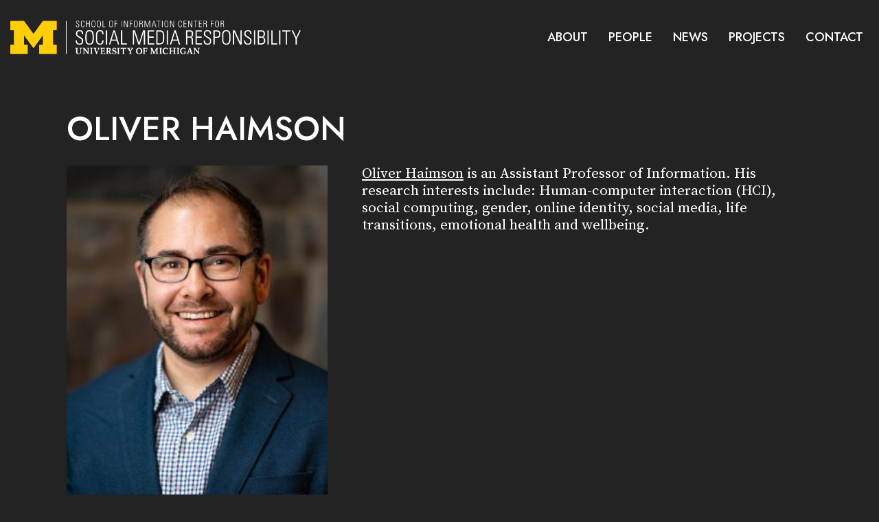

--- FILE ---
content_type: text/html; charset=utf-8
request_url: https://csmr.umich.edu/about/people/oliver-haimson/
body_size: 6626
content:
<!DOCTYPE html>
<html lang="en"> 
<head>
	<!-- set the encoding of your site -->
	<meta charset="utf-8">
	<!-- set the viewport width and initial-scale on mobile devices -->
	<meta name="viewport" content="width=device-width, initial-scale=1, shrink-to-fit=no">
	<title>
    Oliver Haimson &#8211; CSMR
</title>
    <link rel="shortcut icon" href="/static/favicon.ico" type="image/x-icon"/>
	<!-- include the google fonts -->
	<link href="https://fonts.googleapis.com/css2?family=Jost:wght@400;500;700&family=Source+Serif+Pro:wght@400;700&display=swap" rel="stylesheet">
	<!-- include the site stylesheet -->
	<link rel="stylesheet" href="/static/css/bootstrap.css">
	<link rel="stylesheet" href="/static/css/main.css">
	<link rel="stylesheet" href="/static/css/custom.css">
    
	<!-- include jQuery library -->
    
        <script src="https://ajax.googleapis.com/ajax/libs/jquery/3.3.1/jquery.min.js" defer></script>
        <script>window.jQuery || document.write('<script src="/static/js/jquery-3.3.1.min.js" defer><\/script>')</script>
        <!-- include bootstrap javascript file -->
        <script src="https://cdn.jsdelivr.net/npm/popper.js@1.16.0/dist/umd/popper.min.js" integrity="sha384-Q6E9RHvbIyZFJoft+2mJbHaEWldlvI9IOYy5n3zV9zzTtmI3UksdQRVvoxMfooAo" crossorigin="anonymous" defer></script>
        <script src="https://stackpath.bootstrapcdn.com/bootstrap/4.5.0/js/bootstrap.min.js" integrity="sha384-OgVRvuATP1z7JjHLkuOU7Xw704+h835Lr+6QL9UvYjZE3Ipu6Tp75j7Bh/kR0JKI" crossorigin="anonymous" defer></script>
        <!-- include custom JavaScript -->
        <script src="/static/js/jquery.main.js" defer></script>
    
</head>
<body >
	<noscript><div>Javascript must be enabled for the correct page display</div></noscript>
	<!-- main container of all the page elements -->
	<div id="wrapper">
		<!-- link to main content of the page -->
		<a href="#main" class="accessibility" accesskey="C">Skip to content</a>

		<!-- main header of the page -->
		<header role="banner" id="header" class="py-15 py-ph-30">
			<div class="container">
				<!-- main navigation of the page -->
				<nav class="navbar navbar-expand-md navbar-dark flex-wrap" role="navigation">
					<!-- page logo -->
					<a class="navbar-brand logo mr-md-15" href="/">
						<div class="original"><img src="/static/images/logo.png" width="423" height="49" alt="school of information center for social media responsibility university of michigan"></div>
						<span class="print-logo d-none"><img src="/static/images/logo-print.png" width="423" height="49" alt="school of information center for social media responsibility university of michigan"></span>
					</a>
					<!-- mobile navigation opener -->
					<a href="#" class="navbar-toggler nav-opener d-md-none" data-toggle="collapse" data-target="#navbarSupportedContent" aria-controls="navbarSupportedContent" aria-expanded="false" aria-label="Toggle navigation">
						<span></span>
					</a>
					<div class="collapse navbar-collapse pt-15 pt-md-0 justify-content-md-end" id="navbarSupportedContent">
						<ul class="navbar-nav mr-auto nav-menu text-uppercase mx-md-n7 mx-xl-n16 flex-wrap">
							<li class="nav-item">
								<a class="nav-link py-5 px-10 p-md-10 px-xl-15" href="/about/">ABOUT</a>
							</li>
							<li class="nav-item">
								<a class="nav-link py-5 px-10 p-md-10 px-xl-15" href="/about/people/">PEOPLE</a>
							</li>
							<li class="nav-item">
								<a class="nav-link py-5 px-10 p-md-10 px-xl-15" href="/news/">NEWS</a>
							</li>




							<li class="nav-item">
								<a class="nav-link py-5 px-10 p-md-10 px-xl-15" href="/projects/">PROJECTS</a>
							</li>




							<li class="nav-item">
								<a class="nav-link py-5 px-10 p-md-10 px-xl-15" href="/contact/">CONTACT</a>
							</li>
						</ul>
					</div>
				</nav>
			</div>
		</header>
		<!-- contain main informative part of the site -->
		<main id="main" role="main">
			
    <!-- people page section -->
    <section class="people-section py-40 pt-lg-50 pb-lg-80">
        <div class="container container-s">
            <div class="sub-section mb-40 mb-lg-50">
                <div class="page-heading text-uppercase mb-10 mb-lg-25">
                    <h1>
                        Oliver Haimson
                        <div class="mt-10"><sup></sup></div>
                    </h1>
                </div>
                <div class="mb-80 mb-md-60 mb-xl-70 d-md-flex flex-wrap mx-md-n15">
                    <div class="news-img mb-30 mb-md-0 px-md-15">
                        <img src="/media/people/oliver_haimson.jpg" width="380" height="253" alt="people img">
                    </div>
                    <div class="px-md-15 pl-xl-35" style="max-width: 60%;">
                        <p><a href="https://www.si.umich.edu/people/oliver-haimson">Oliver Haimson</a> is an Assistant Professor of Information. His research interests include: Human-computer interaction (HCI), social computing, gender, online identity, social media, life transitions, emotional health and wellbeing.</p>
                        
                    </div>
                </div>
            </div>
        </div>
    </section>

		</main>
		<!-- footer of the page -->
		<footer role="contentinfo" id="footer" class="py-30 pt-xl-35 pb-xl-45 text-center">
			<div class="container">
				<div class="footer-row row align-items-phl-center">
					<div class="col col-12 col-phl-7">
						<!-- footer logo -->
						<div class="footerlogo-wrap d-ph-flex flex-wrap justify-content-ph-center justify-content-phl-start align-items-ph-center align-items-phl-end">
							<div class="footer-logo mb-20 mb-phl-0 mr-ph-10">
								<a href="#"><img src="/static/images/footer-logo.png" width="72" height="49" alt="school of information center for social media responsibility university of michigan"></a>
							</div>
							<!-- address -->
							<address class="address mb-20 mb-phl-0">3345 North Quad<br>105 S. State St.<br>Ann Arbor, MI 48109-1285</address>
						</div>
					</div>
					<!-- copyright -->
					<div class="col col-12 col-phl-5">
						<div class="copy-right text-phl-right">&copy; 2026 Regents of the University of Michigan</div>
					</div>
				</div>
			</div>
		</footer>
		<!-- link to top of the page -->
		<a href="#header" class="accessibility" accesskey="t">Back to top</a>
	</div>

    <!-- Global tag (gtag.js) - Google Analytics -->
    <script async src="https://www.googletagmanager.com/gtag/js?id=G-7K9N7HEP90"></script>
    <script>
      window.dataLayer = window.dataLayer || [];
      function gtag(){dataLayer.push(arguments);}
      gtag('js', new Date());
      gtag('config', 'G-7K9N7HEP90');
    </script>
</body>
</html>


--- FILE ---
content_type: text/css
request_url: https://csmr.umich.edu/static/css/bootstrap.css
body_size: 409467
content:
/*!
 * Bootstrap v4.5.0 (https://getbootstrap.com/)
 * Copyright 2011-2020 The Bootstrap Authors
 * Copyright 2011-2020 Twitter, Inc.
 * Licensed under MIT (https://github.com/twbs/bootstrap/blob/master/LICENSE)
 */
:root {
	--blue: #007bff;
	--indigo: #6610f2;
	--purple: #6f42c1;
	--pink: #e83e8c;
	--red: #dc3545;
	--orange: #fd7e14;
	--yellow: #ffc107;
	--green: #28a745;
	--teal: #20c997;
	--cyan: #17a2b8;
	--white: #fff;
	--gray: #6c757d;
	--gray-dark: #343a40;
	--darker-gray: #232323;
	--dark-gray: #514c4c;
	--dark-gray100: rgba(216, 216, 216, .3);
	--light-gray100: rgba(255, 255, 255, .5);
	--primary: #007bff;
	--secondary: #6c757d;
	--success: #28a745;
	--info: #17a2b8;
	--warning: #ffc107;
	--danger: #dc3545;
	--light: #f8f9fa;
	--dark: #343a40;
	--darker-gray: #232323;
	--dark-gray: #514c4c;
	--dark-gray100: rgba(216, 216, 216, .3);
	--light-gray100: rgba(255, 255, 255, .5);
	--breakpoint-xs: 0;
	--breakpoint-ph: 480px;
	--breakpoint-phl: 576px;
	--breakpoint-md: 768px;
	--breakpoint-lg: 992px;
	--breakpoint-xl: 1200px;
	--breakpoint-xxl: 1440px;
	--font-family-sans-serif: "Source Serif Pro", -apple-system, BlinkMacSystemFont, "Segoe UI", Roboto, "Helvetica Neue", Arial, "Noto Sans", sans-serif, "Apple Color Emoji", "Segoe UI Emoji", "Segoe UI Symbol", "Noto Color Emoji";
	--font-family-monospace: SFMono-Regular, Menlo, Monaco, Consolas, "Liberation Mono", "Courier New", monospace;
}

*,
*::before,
*::after {
	box-sizing: border-box;
}

html {
	font-family: sans-serif;
	line-height: 1.15;
	-webkit-text-size-adjust: 100%;
	-webkit-tap-highlight-color: rgba(0, 0, 0, 0);
}

article,
aside,
figcaption,
figure,
footer,
header,
hgroup,
main,
nav,
section {
	display: block;
}

body {
	margin: 0;
	font-family: "Source Serif Pro", -apple-system, BlinkMacSystemFont, "Segoe UI", Roboto, "Helvetica Neue", Arial, "Noto Sans", sans-serif, "Apple Color Emoji", "Segoe UI Emoji", "Segoe UI Symbol", "Noto Color Emoji";
	font-size: 1.6rem;
	font-weight: 400;
	line-height: 1.2;
	color: #fff;
	text-align: left;
	background-color: #232323;
}

[tabindex="-1"]:focus:not(:focus-visible) {
	outline: 0 !important;
}

hr {
	box-sizing: content-box;
	height: 0;
	overflow: visible;
}

h1,
h2,
h3,
h4,
h5,
h6 {
	margin-top: 0;
	margin-bottom: .5rem;
}

p {
	margin-top: 0;
	margin-bottom: 1.6rem;
}

abbr[title],
abbr[data-original-title] {
	text-decoration: underline;
	text-decoration: underline dotted;
	cursor: help;
	border-bottom: 0;
	text-decoration-skip-ink: none;
}

address {
	margin-bottom: 1rem;
	font-style: normal;
	line-height: inherit;
}

ol,
ul,
dl {
	margin-top: 0;
	margin-bottom: 1rem;
}

ol ol,
ul ul,
ol ul,
ul ol {
	margin-bottom: 0;
}

dt {
	font-weight: 700;
}

dd {
	margin-bottom: .5rem;
	margin-left: 0;
}

blockquote {
	margin: 0 0 1rem;
}

b,
strong {
	font-weight: bolder;
}

small {
	font-size: 80%;
}

sub,
sup {
	position: relative;
	font-size: 75%;
	line-height: 0;
	vertical-align: baseline;
}

sub {
	bottom: -.25em;
}

sup {
	top: -.5em;
}

a {
	color: #007bff;
	text-decoration: none;
	background-color: transparent;
}
a:hover {
	color: #0056b3;
	text-decoration: underline;
}

a:not([href]) {
	color: inherit;
	text-decoration: none;
}
a:not([href]):hover {
	color: inherit;
	text-decoration: none;
}

pre,
code,
kbd,
samp {
	font-family: SFMono-Regular, Menlo, Monaco, Consolas, "Liberation Mono", "Courier New", monospace;
	font-size: 1em;
}

pre {
	margin-top: 0;
	margin-bottom: 1rem;
	overflow: auto;
	-ms-overflow-style: scrollbar;
}

figure {
	margin: 0 0 1rem;
}

img {
	vertical-align: middle;
	border-style: none;
}

svg {
	overflow: hidden;
	vertical-align: middle;
}

table {
	border-collapse: collapse;
}

caption {
	padding-top: .75rem;
	padding-bottom: .75rem;
	color: #6c757d;
	text-align: left;
	caption-side: bottom;
}

th {
	text-align: inherit;
}

label {
	display: inline-block;
	margin-bottom: .5rem;
}

button {
	border-radius: 0;
}

button:focus {
	outline: 1px dotted;
	outline: 5px auto -webkit-focus-ring-color;
}

input,
button,
select,
optgroup,
textarea {
	margin: 0;
	font-family: inherit;
	font-size: inherit;
	line-height: inherit;
}

button,
input {
	overflow: visible;
}

button,
select {
	text-transform: none;
}

[role="button"] {
	cursor: pointer;
}

select {
	word-wrap: normal;
}

button,
[type="button"],
[type="reset"],
[type="submit"] {
	-webkit-appearance: button;
}

button:not(:disabled),
[type="button"]:not(:disabled),
[type="reset"]:not(:disabled),
[type="submit"]:not(:disabled) {
	cursor: pointer;
}

button::-moz-focus-inner,
[type="button"]::-moz-focus-inner,
[type="reset"]::-moz-focus-inner,
[type="submit"]::-moz-focus-inner {
	padding: 0;
	border-style: none;
}

input[type="radio"],
input[type="checkbox"] {
	box-sizing: border-box;
	padding: 0;
}

textarea {
	overflow: auto;
	resize: vertical;
}

fieldset {
	min-width: 0;
	padding: 0;
	margin: 0;
	border: 0;
}

legend {
	display: block;
	width: 100%;
	max-width: 100%;
	padding: 0;
	margin-bottom: .5rem;
	font-size: 1.5rem;
	line-height: inherit;
	color: inherit;
	white-space: normal;
}

progress {
	vertical-align: baseline;
}

[type="number"]::-webkit-inner-spin-button,
[type="number"]::-webkit-outer-spin-button {
	height: auto;
}

[type="search"] {
	outline-offset: -2px;
	-webkit-appearance: none;
}

[type="search"]::-webkit-search-decoration {
	-webkit-appearance: none;
}

::-webkit-file-upload-button {
	font: inherit;
	-webkit-appearance: button;
}

output {
	display: inline-block;
}

summary {
	display: list-item;
	cursor: pointer;
}

template {
	display: none;
}

[hidden] {
	display: none !important;
}

h1,
h2,
h3,
h4,
h5,
h6,
.h1,
.h2,
.h3,
.h4,
.h5,
.h6 {
	margin-bottom: .5rem;
	font-family: "Jost", -apple-system, BlinkMacSystemFont, "Segoe UI", Roboto, "Helvetica Neue", Arial, "Noto Sans", sans-serif, "Apple Color Emoji", "Segoe UI Emoji", "Segoe UI Symbol", "Noto Color Emoji";
	font-weight: 500;
	line-height: 1.2;
}

h1,
.h1 {
	font-size: 3.5rem;
}

h2,
.h2 {
	font-size: 2rem;
}

h3,
.h3 {
	font-size: 1.75rem;
}

h4,
.h4 {
	font-size: 1.5rem;
}

h5,
.h5 {
	font-size: 1.25rem;
}

h6,
.h6 {
	font-size: 1rem;
}

.lead {
	font-size: 1.25rem;
	font-weight: 300;
}

.display-1 {
	font-size: 6rem;
	font-weight: 300;
	line-height: 1.2;
}

.display-2 {
	font-size: 5.5rem;
	font-weight: 300;
	line-height: 1.2;
}

.display-3 {
	font-size: 4.5rem;
	font-weight: 300;
	line-height: 1.2;
}

.display-4 {
	font-size: 3.5rem;
	font-weight: 300;
	line-height: 1.2;
}

hr {
	margin-top: 1rem;
	margin-bottom: 1rem;
	border: 0;
	border-top: 1px solid rgba(0, 0, 0, .1);
}

small,
.small {
	font-size: 80%;
	font-weight: 400;
}

mark,
.mark {
	padding: .2em;
	background-color: #fcf8e3;
}

.list-unstyled {
	padding-left: 0;
	list-style: none;
}

.list-inline {
	padding-left: 0;
	list-style: none;
}

.list-inline-item {
	display: inline-block;
}
.list-inline-item:not(:last-child) {
	margin-right: .5rem;
}

.initialism {
	font-size: 90%;
	text-transform: uppercase;
}

.blockquote {
	margin-bottom: 1rem;
	font-size: 1.25rem;
}

.blockquote-footer {
	display: block;
	font-size: 80%;
	color: #6c757d;
}
.blockquote-footer::before {
	content: "\2014\00A0";
}

.img-fluid {
	max-width: 100%;
	height: auto;
}

.img-thumbnail {
	padding: .25rem;
	background-color: #fff;
	border: 1px solid #dee2e6;
	border-radius: .25rem;
	max-width: 100%;
	height: auto;
}

.figure {
	display: inline-block;
}

.figure-img {
	margin-bottom: .5rem;
	line-height: 1;
}

.figure-caption {
	font-size: 90%;
	color: #6c757d;
}

code {
	font-size: 87.5%;
	color: #e83e8c;
	word-wrap: break-word;
}
a > code {
	color: inherit;
}

kbd {
	padding: .2rem .4rem;
	font-size: 87.5%;
	color: #fff;
	background-color: #212529;
	border-radius: .2rem;
}
kbd kbd {
	padding: 0;
	font-size: 100%;
	font-weight: 700;
}

pre {
	display: block;
	font-size: 87.5%;
	color: #212529;
}
pre code {
	font-size: inherit;
	color: inherit;
	word-break: normal;
}

.pre-scrollable {
	max-height: 340px;
	overflow-y: scroll;
}

.container {
	width: 100%;
	padding-right: 15px;
	padding-left: 15px;
	margin-right: auto;
	margin-left: auto;
}
@media (min-width: 576px) {
	.container {
		max-width: 640px;
	}
}
@media (min-width: 768px) {
	.container {
		max-width: 960px;
	}
}
@media (min-width: 992px) {
	.container {
		max-width: 1160px;
	}
}

.container-fluid,
.container-phl,
.container-md,
.container-lg {
	width: 100%;
	padding-right: 15px;
	padding-left: 15px;
	margin-right: auto;
	margin-left: auto;
}

@media (min-width: 576px) {
	.container,
	.container-ph,
	.container-phl {
		max-width: 640px;
	}
}

@media (min-width: 768px) {
	.container,
	.container-ph,
	.container-phl,
	.container-md {
		max-width: 960px;
	}
}

@media (min-width: 992px) {
	.container,
	.container-ph,
	.container-phl,
	.container-md,
	.container-lg {
		max-width: 1160px;
	}
}

.row {
	display: -webkit-box;
	display: -ms-flexbox;
	display: flex;
	-ms-flex-wrap: wrap;
	flex-wrap: wrap;
	margin-right: -15px;
	margin-left: -15px;
}

.no-gutters {
	margin-right: 0;
	margin-left: 0;
}
.no-gutters > .col,
.no-gutters > [class*="col-"] {
	padding-right: 0;
	padding-left: 0;
}

.col-1,
.col-2,
.col-3,
.col-4,
.col-5,
.col-6,
.col-7,
.col-8,
.col-9,
.col-10,
.col-11,
.col-12,
.col,
.col-auto,
.col-ph-1,
.col-ph-2,
.col-ph-3,
.col-ph-4,
.col-ph-5,
.col-ph-6,
.col-ph-7,
.col-ph-8,
.col-ph-9,
.col-ph-10,
.col-ph-11,
.col-ph-12,
.col-ph,
.col-ph-auto,
.col-phl-1,
.col-phl-2,
.col-phl-3,
.col-phl-4,
.col-phl-5,
.col-phl-6,
.col-phl-7,
.col-phl-8,
.col-phl-9,
.col-phl-10,
.col-phl-11,
.col-phl-12,
.col-phl,
.col-phl-auto,
.col-md-1,
.col-md-2,
.col-md-3,
.col-md-4,
.col-md-5,
.col-md-6,
.col-md-7,
.col-md-8,
.col-md-9,
.col-md-10,
.col-md-11,
.col-md-12,
.col-md,
.col-md-auto,
.col-lg-1,
.col-lg-2,
.col-lg-3,
.col-lg-4,
.col-lg-5,
.col-lg-6,
.col-lg-7,
.col-lg-8,
.col-lg-9,
.col-lg-10,
.col-lg-11,
.col-lg-12,
.col-lg,
.col-lg-auto,
.col-xl-1,
.col-xl-2,
.col-xl-3,
.col-xl-4,
.col-xl-5,
.col-xl-6,
.col-xl-7,
.col-xl-8,
.col-xl-9,
.col-xl-10,
.col-xl-11,
.col-xl-12,
.col-xl,
.col-xl-auto,
.col-xxl-1,
.col-xxl-2,
.col-xxl-3,
.col-xxl-4,
.col-xxl-5,
.col-xxl-6,
.col-xxl-7,
.col-xxl-8,
.col-xxl-9,
.col-xxl-10,
.col-xxl-11,
.col-xxl-12,
.col-xxl,
.col-xxl-auto {
	position: relative;
	width: 100%;
	padding-right: 15px;
	padding-left: 15px;
}

.col {
	-ms-flex-preferred-size: 0;
	flex-basis: 0;
	-webkit-box-flex: 1;
	-ms-flex-positive: 1;
	flex-grow: 1;
	min-width: 0;
	max-width: 100%;
}

.row-cols-1 > * {
	-webkit-box-flex: 0;
	-ms-flex: 0 0 100%;
	flex: 0 0 100%;
	max-width: 100%;
}

.row-cols-2 > * {
	-webkit-box-flex: 0;
	-ms-flex: 0 0 50%;
	flex: 0 0 50%;
	max-width: 50%;
}

.row-cols-3 > * {
	-webkit-box-flex: 0;
	-ms-flex: 0 0 33.3333333333%;
	flex: 0 0 33.3333333333%;
	max-width: 33.3333333333%;
}

.row-cols-4 > * {
	-webkit-box-flex: 0;
	-ms-flex: 0 0 25%;
	flex: 0 0 25%;
	max-width: 25%;
}

.row-cols-5 > * {
	-webkit-box-flex: 0;
	-ms-flex: 0 0 20%;
	flex: 0 0 20%;
	max-width: 20%;
}

.row-cols-6 > * {
	-webkit-box-flex: 0;
	-ms-flex: 0 0 16.6666666667%;
	flex: 0 0 16.6666666667%;
	max-width: 16.6666666667%;
}

.col-auto {
	-webkit-box-flex: 0;
	-ms-flex: 0 0 auto;
	flex: 0 0 auto;
	width: auto;
	max-width: 100%;
}

.col-1 {
	-webkit-box-flex: 0;
	-ms-flex: 0 0 8.3333333333%;
	flex: 0 0 8.3333333333%;
	max-width: 8.3333333333%;
}

.col-2 {
	-webkit-box-flex: 0;
	-ms-flex: 0 0 16.6666666667%;
	flex: 0 0 16.6666666667%;
	max-width: 16.6666666667%;
}

.col-3 {
	-webkit-box-flex: 0;
	-ms-flex: 0 0 25%;
	flex: 0 0 25%;
	max-width: 25%;
}

.col-4 {
	-webkit-box-flex: 0;
	-ms-flex: 0 0 33.3333333333%;
	flex: 0 0 33.3333333333%;
	max-width: 33.3333333333%;
}

.col-5 {
	-webkit-box-flex: 0;
	-ms-flex: 0 0 41.6666666667%;
	flex: 0 0 41.6666666667%;
	max-width: 41.6666666667%;
}

.col-6 {
	-webkit-box-flex: 0;
	-ms-flex: 0 0 50%;
	flex: 0 0 50%;
	max-width: 50%;
}

.col-7 {
	-webkit-box-flex: 0;
	-ms-flex: 0 0 58.3333333333%;
	flex: 0 0 58.3333333333%;
	max-width: 58.3333333333%;
}

.col-8 {
	-webkit-box-flex: 0;
	-ms-flex: 0 0 66.6666666667%;
	flex: 0 0 66.6666666667%;
	max-width: 66.6666666667%;
}

.col-9 {
	-webkit-box-flex: 0;
	-ms-flex: 0 0 75%;
	flex: 0 0 75%;
	max-width: 75%;
}

.col-10 {
	-webkit-box-flex: 0;
	-ms-flex: 0 0 83.3333333333%;
	flex: 0 0 83.3333333333%;
	max-width: 83.3333333333%;
}

.col-11 {
	-webkit-box-flex: 0;
	-ms-flex: 0 0 91.6666666667%;
	flex: 0 0 91.6666666667%;
	max-width: 91.6666666667%;
}

.col-12 {
	-webkit-box-flex: 0;
	-ms-flex: 0 0 100%;
	flex: 0 0 100%;
	max-width: 100%;
}

.order-first {
	-webkit-box-ordinal-group: 0;
	-ms-flex-order: -1;
	order: -1;
}

.order-last {
	-webkit-box-ordinal-group: 14;
	-ms-flex-order: 13;
	order: 13;
}

.order-0 {
	-webkit-box-ordinal-group: 1;
	-ms-flex-order: 0;
	order: 0;
}

.order-1 {
	-webkit-box-ordinal-group: 2;
	-ms-flex-order: 1;
	order: 1;
}

.order-2 {
	-webkit-box-ordinal-group: 3;
	-ms-flex-order: 2;
	order: 2;
}

.order-3 {
	-webkit-box-ordinal-group: 4;
	-ms-flex-order: 3;
	order: 3;
}

.order-4 {
	-webkit-box-ordinal-group: 5;
	-ms-flex-order: 4;
	order: 4;
}

.order-5 {
	-webkit-box-ordinal-group: 6;
	-ms-flex-order: 5;
	order: 5;
}

.order-6 {
	-webkit-box-ordinal-group: 7;
	-ms-flex-order: 6;
	order: 6;
}

.order-7 {
	-webkit-box-ordinal-group: 8;
	-ms-flex-order: 7;
	order: 7;
}

.order-8 {
	-webkit-box-ordinal-group: 9;
	-ms-flex-order: 8;
	order: 8;
}

.order-9 {
	-webkit-box-ordinal-group: 10;
	-ms-flex-order: 9;
	order: 9;
}

.order-10 {
	-webkit-box-ordinal-group: 11;
	-ms-flex-order: 10;
	order: 10;
}

.order-11 {
	-webkit-box-ordinal-group: 12;
	-ms-flex-order: 11;
	order: 11;
}

.order-12 {
	-webkit-box-ordinal-group: 13;
	-ms-flex-order: 12;
	order: 12;
}

.offset-1 {
	margin-left: 8.3333333333%;
}

.offset-2 {
	margin-left: 16.6666666667%;
}

.offset-3 {
	margin-left: 25%;
}

.offset-4 {
	margin-left: 33.3333333333%;
}

.offset-5 {
	margin-left: 41.6666666667%;
}

.offset-6 {
	margin-left: 50%;
}

.offset-7 {
	margin-left: 58.3333333333%;
}

.offset-8 {
	margin-left: 66.6666666667%;
}

.offset-9 {
	margin-left: 75%;
}

.offset-10 {
	margin-left: 83.3333333333%;
}

.offset-11 {
	margin-left: 91.6666666667%;
}

@media (min-width: 480px) {
	.col-ph {
		-ms-flex-preferred-size: 0;
		flex-basis: 0;
		-webkit-box-flex: 1;
		-ms-flex-positive: 1;
		flex-grow: 1;
		min-width: 0;
		max-width: 100%;
	}
	.row-cols-ph-1 > * {
		-webkit-box-flex: 0;
		-ms-flex: 0 0 100%;
		flex: 0 0 100%;
		max-width: 100%;
	}
	.row-cols-ph-2 > * {
		-webkit-box-flex: 0;
		-ms-flex: 0 0 50%;
		flex: 0 0 50%;
		max-width: 50%;
	}
	.row-cols-ph-3 > * {
		-webkit-box-flex: 0;
		-ms-flex: 0 0 33.3333333333%;
		flex: 0 0 33.3333333333%;
		max-width: 33.3333333333%;
	}
	.row-cols-ph-4 > * {
		-webkit-box-flex: 0;
		-ms-flex: 0 0 25%;
		flex: 0 0 25%;
		max-width: 25%;
	}
	.row-cols-ph-5 > * {
		-webkit-box-flex: 0;
		-ms-flex: 0 0 20%;
		flex: 0 0 20%;
		max-width: 20%;
	}
	.row-cols-ph-6 > * {
		-webkit-box-flex: 0;
		-ms-flex: 0 0 16.6666666667%;
		flex: 0 0 16.6666666667%;
		max-width: 16.6666666667%;
	}
	.col-ph-auto {
		-webkit-box-flex: 0;
		-ms-flex: 0 0 auto;
		flex: 0 0 auto;
		width: auto;
		max-width: 100%;
	}
	.col-ph-1 {
		-webkit-box-flex: 0;
		-ms-flex: 0 0 8.3333333333%;
		flex: 0 0 8.3333333333%;
		max-width: 8.3333333333%;
	}
	.col-ph-2 {
		-webkit-box-flex: 0;
		-ms-flex: 0 0 16.6666666667%;
		flex: 0 0 16.6666666667%;
		max-width: 16.6666666667%;
	}
	.col-ph-3 {
		-webkit-box-flex: 0;
		-ms-flex: 0 0 25%;
		flex: 0 0 25%;
		max-width: 25%;
	}
	.col-ph-4 {
		-webkit-box-flex: 0;
		-ms-flex: 0 0 33.3333333333%;
		flex: 0 0 33.3333333333%;
		max-width: 33.3333333333%;
	}
	.col-ph-5 {
		-webkit-box-flex: 0;
		-ms-flex: 0 0 41.6666666667%;
		flex: 0 0 41.6666666667%;
		max-width: 41.6666666667%;
	}
	.col-ph-6 {
		-webkit-box-flex: 0;
		-ms-flex: 0 0 50%;
		flex: 0 0 50%;
		max-width: 50%;
	}
	.col-ph-7 {
		-webkit-box-flex: 0;
		-ms-flex: 0 0 58.3333333333%;
		flex: 0 0 58.3333333333%;
		max-width: 58.3333333333%;
	}
	.col-ph-8 {
		-webkit-box-flex: 0;
		-ms-flex: 0 0 66.6666666667%;
		flex: 0 0 66.6666666667%;
		max-width: 66.6666666667%;
	}
	.col-ph-9 {
		-webkit-box-flex: 0;
		-ms-flex: 0 0 75%;
		flex: 0 0 75%;
		max-width: 75%;
	}
	.col-ph-10 {
		-webkit-box-flex: 0;
		-ms-flex: 0 0 83.3333333333%;
		flex: 0 0 83.3333333333%;
		max-width: 83.3333333333%;
	}
	.col-ph-11 {
		-webkit-box-flex: 0;
		-ms-flex: 0 0 91.6666666667%;
		flex: 0 0 91.6666666667%;
		max-width: 91.6666666667%;
	}
	.col-ph-12 {
		-webkit-box-flex: 0;
		-ms-flex: 0 0 100%;
		flex: 0 0 100%;
		max-width: 100%;
	}
	.order-ph-first {
		-webkit-box-ordinal-group: 0;
		-ms-flex-order: -1;
		order: -1;
	}
	.order-ph-last {
		-webkit-box-ordinal-group: 14;
		-ms-flex-order: 13;
		order: 13;
	}
	.order-ph-0 {
		-webkit-box-ordinal-group: 1;
		-ms-flex-order: 0;
		order: 0;
	}
	.order-ph-1 {
		-webkit-box-ordinal-group: 2;
		-ms-flex-order: 1;
		order: 1;
	}
	.order-ph-2 {
		-webkit-box-ordinal-group: 3;
		-ms-flex-order: 2;
		order: 2;
	}
	.order-ph-3 {
		-webkit-box-ordinal-group: 4;
		-ms-flex-order: 3;
		order: 3;
	}
	.order-ph-4 {
		-webkit-box-ordinal-group: 5;
		-ms-flex-order: 4;
		order: 4;
	}
	.order-ph-5 {
		-webkit-box-ordinal-group: 6;
		-ms-flex-order: 5;
		order: 5;
	}
	.order-ph-6 {
		-webkit-box-ordinal-group: 7;
		-ms-flex-order: 6;
		order: 6;
	}
	.order-ph-7 {
		-webkit-box-ordinal-group: 8;
		-ms-flex-order: 7;
		order: 7;
	}
	.order-ph-8 {
		-webkit-box-ordinal-group: 9;
		-ms-flex-order: 8;
		order: 8;
	}
	.order-ph-9 {
		-webkit-box-ordinal-group: 10;
		-ms-flex-order: 9;
		order: 9;
	}
	.order-ph-10 {
		-webkit-box-ordinal-group: 11;
		-ms-flex-order: 10;
		order: 10;
	}
	.order-ph-11 {
		-webkit-box-ordinal-group: 12;
		-ms-flex-order: 11;
		order: 11;
	}
	.order-ph-12 {
		-webkit-box-ordinal-group: 13;
		-ms-flex-order: 12;
		order: 12;
	}
	.offset-ph-0 {
		margin-left: 0;
	}
	.offset-ph-1 {
		margin-left: 8.3333333333%;
	}
	.offset-ph-2 {
		margin-left: 16.6666666667%;
	}
	.offset-ph-3 {
		margin-left: 25%;
	}
	.offset-ph-4 {
		margin-left: 33.3333333333%;
	}
	.offset-ph-5 {
		margin-left: 41.6666666667%;
	}
	.offset-ph-6 {
		margin-left: 50%;
	}
	.offset-ph-7 {
		margin-left: 58.3333333333%;
	}
	.offset-ph-8 {
		margin-left: 66.6666666667%;
	}
	.offset-ph-9 {
		margin-left: 75%;
	}
	.offset-ph-10 {
		margin-left: 83.3333333333%;
	}
	.offset-ph-11 {
		margin-left: 91.6666666667%;
	}
}

@media (min-width: 576px) {
	.col-phl {
		-ms-flex-preferred-size: 0;
		flex-basis: 0;
		-webkit-box-flex: 1;
		-ms-flex-positive: 1;
		flex-grow: 1;
		min-width: 0;
		max-width: 100%;
	}
	.row-cols-phl-1 > * {
		-webkit-box-flex: 0;
		-ms-flex: 0 0 100%;
		flex: 0 0 100%;
		max-width: 100%;
	}
	.row-cols-phl-2 > * {
		-webkit-box-flex: 0;
		-ms-flex: 0 0 50%;
		flex: 0 0 50%;
		max-width: 50%;
	}
	.row-cols-phl-3 > * {
		-webkit-box-flex: 0;
		-ms-flex: 0 0 33.3333333333%;
		flex: 0 0 33.3333333333%;
		max-width: 33.3333333333%;
	}
	.row-cols-phl-4 > * {
		-webkit-box-flex: 0;
		-ms-flex: 0 0 25%;
		flex: 0 0 25%;
		max-width: 25%;
	}
	.row-cols-phl-5 > * {
		-webkit-box-flex: 0;
		-ms-flex: 0 0 20%;
		flex: 0 0 20%;
		max-width: 20%;
	}
	.row-cols-phl-6 > * {
		-webkit-box-flex: 0;
		-ms-flex: 0 0 16.6666666667%;
		flex: 0 0 16.6666666667%;
		max-width: 16.6666666667%;
	}
	.col-phl-auto {
		-webkit-box-flex: 0;
		-ms-flex: 0 0 auto;
		flex: 0 0 auto;
		width: auto;
		max-width: 100%;
	}
	.col-phl-1 {
		-webkit-box-flex: 0;
		-ms-flex: 0 0 8.3333333333%;
		flex: 0 0 8.3333333333%;
		max-width: 8.3333333333%;
	}
	.col-phl-2 {
		-webkit-box-flex: 0;
		-ms-flex: 0 0 16.6666666667%;
		flex: 0 0 16.6666666667%;
		max-width: 16.6666666667%;
	}
	.col-phl-3 {
		-webkit-box-flex: 0;
		-ms-flex: 0 0 25%;
		flex: 0 0 25%;
		max-width: 25%;
	}
	.col-phl-4 {
		-webkit-box-flex: 0;
		-ms-flex: 0 0 33.3333333333%;
		flex: 0 0 33.3333333333%;
		max-width: 33.3333333333%;
	}
	.col-phl-5 {
		-webkit-box-flex: 0;
		-ms-flex: 0 0 41.6666666667%;
		flex: 0 0 41.6666666667%;
		max-width: 41.6666666667%;
	}
	.col-phl-6 {
		-webkit-box-flex: 0;
		-ms-flex: 0 0 50%;
		flex: 0 0 50%;
		max-width: 50%;
	}
	.col-phl-7 {
		-webkit-box-flex: 0;
		-ms-flex: 0 0 58.3333333333%;
		flex: 0 0 58.3333333333%;
		max-width: 58.3333333333%;
	}
	.col-phl-8 {
		-webkit-box-flex: 0;
		-ms-flex: 0 0 66.6666666667%;
		flex: 0 0 66.6666666667%;
		max-width: 66.6666666667%;
	}
	.col-phl-9 {
		-webkit-box-flex: 0;
		-ms-flex: 0 0 75%;
		flex: 0 0 75%;
		max-width: 75%;
	}
	.col-phl-10 {
		-webkit-box-flex: 0;
		-ms-flex: 0 0 83.3333333333%;
		flex: 0 0 83.3333333333%;
		max-width: 83.3333333333%;
	}
	.col-phl-11 {
		-webkit-box-flex: 0;
		-ms-flex: 0 0 91.6666666667%;
		flex: 0 0 91.6666666667%;
		max-width: 91.6666666667%;
	}
	.col-phl-12 {
		-webkit-box-flex: 0;
		-ms-flex: 0 0 100%;
		flex: 0 0 100%;
		max-width: 100%;
	}
	.order-phl-first {
		-webkit-box-ordinal-group: 0;
		-ms-flex-order: -1;
		order: -1;
	}
	.order-phl-last {
		-webkit-box-ordinal-group: 14;
		-ms-flex-order: 13;
		order: 13;
	}
	.order-phl-0 {
		-webkit-box-ordinal-group: 1;
		-ms-flex-order: 0;
		order: 0;
	}
	.order-phl-1 {
		-webkit-box-ordinal-group: 2;
		-ms-flex-order: 1;
		order: 1;
	}
	.order-phl-2 {
		-webkit-box-ordinal-group: 3;
		-ms-flex-order: 2;
		order: 2;
	}
	.order-phl-3 {
		-webkit-box-ordinal-group: 4;
		-ms-flex-order: 3;
		order: 3;
	}
	.order-phl-4 {
		-webkit-box-ordinal-group: 5;
		-ms-flex-order: 4;
		order: 4;
	}
	.order-phl-5 {
		-webkit-box-ordinal-group: 6;
		-ms-flex-order: 5;
		order: 5;
	}
	.order-phl-6 {
		-webkit-box-ordinal-group: 7;
		-ms-flex-order: 6;
		order: 6;
	}
	.order-phl-7 {
		-webkit-box-ordinal-group: 8;
		-ms-flex-order: 7;
		order: 7;
	}
	.order-phl-8 {
		-webkit-box-ordinal-group: 9;
		-ms-flex-order: 8;
		order: 8;
	}
	.order-phl-9 {
		-webkit-box-ordinal-group: 10;
		-ms-flex-order: 9;
		order: 9;
	}
	.order-phl-10 {
		-webkit-box-ordinal-group: 11;
		-ms-flex-order: 10;
		order: 10;
	}
	.order-phl-11 {
		-webkit-box-ordinal-group: 12;
		-ms-flex-order: 11;
		order: 11;
	}
	.order-phl-12 {
		-webkit-box-ordinal-group: 13;
		-ms-flex-order: 12;
		order: 12;
	}
	.offset-phl-0 {
		margin-left: 0;
	}
	.offset-phl-1 {
		margin-left: 8.3333333333%;
	}
	.offset-phl-2 {
		margin-left: 16.6666666667%;
	}
	.offset-phl-3 {
		margin-left: 25%;
	}
	.offset-phl-4 {
		margin-left: 33.3333333333%;
	}
	.offset-phl-5 {
		margin-left: 41.6666666667%;
	}
	.offset-phl-6 {
		margin-left: 50%;
	}
	.offset-phl-7 {
		margin-left: 58.3333333333%;
	}
	.offset-phl-8 {
		margin-left: 66.6666666667%;
	}
	.offset-phl-9 {
		margin-left: 75%;
	}
	.offset-phl-10 {
		margin-left: 83.3333333333%;
	}
	.offset-phl-11 {
		margin-left: 91.6666666667%;
	}
}

@media (min-width: 768px) {
	.col-md {
		-ms-flex-preferred-size: 0;
		flex-basis: 0;
		-webkit-box-flex: 1;
		-ms-flex-positive: 1;
		flex-grow: 1;
		min-width: 0;
		max-width: 100%;
	}
	.row-cols-md-1 > * {
		-webkit-box-flex: 0;
		-ms-flex: 0 0 100%;
		flex: 0 0 100%;
		max-width: 100%;
	}
	.row-cols-md-2 > * {
		-webkit-box-flex: 0;
		-ms-flex: 0 0 50%;
		flex: 0 0 50%;
		max-width: 50%;
	}
	.row-cols-md-3 > * {
		-webkit-box-flex: 0;
		-ms-flex: 0 0 33.3333333333%;
		flex: 0 0 33.3333333333%;
		max-width: 33.3333333333%;
	}
	.row-cols-md-4 > * {
		-webkit-box-flex: 0;
		-ms-flex: 0 0 25%;
		flex: 0 0 25%;
		max-width: 25%;
	}
	.row-cols-md-5 > * {
		-webkit-box-flex: 0;
		-ms-flex: 0 0 20%;
		flex: 0 0 20%;
		max-width: 20%;
	}
	.row-cols-md-6 > * {
		-webkit-box-flex: 0;
		-ms-flex: 0 0 16.6666666667%;
		flex: 0 0 16.6666666667%;
		max-width: 16.6666666667%;
	}
	.col-md-auto {
		-webkit-box-flex: 0;
		-ms-flex: 0 0 auto;
		flex: 0 0 auto;
		width: auto;
		max-width: 100%;
	}
	.col-md-1 {
		-webkit-box-flex: 0;
		-ms-flex: 0 0 8.3333333333%;
		flex: 0 0 8.3333333333%;
		max-width: 8.3333333333%;
	}
	.col-md-2 {
		-webkit-box-flex: 0;
		-ms-flex: 0 0 16.6666666667%;
		flex: 0 0 16.6666666667%;
		max-width: 16.6666666667%;
	}
	.col-md-3 {
		-webkit-box-flex: 0;
		-ms-flex: 0 0 25%;
		flex: 0 0 25%;
		max-width: 25%;
	}
	.col-md-4 {
		-webkit-box-flex: 0;
		-ms-flex: 0 0 33.3333333333%;
		flex: 0 0 33.3333333333%;
		max-width: 33.3333333333%;
	}
	.col-md-5 {
		-webkit-box-flex: 0;
		-ms-flex: 0 0 41.6666666667%;
		flex: 0 0 41.6666666667%;
		max-width: 41.6666666667%;
	}
	.col-md-6 {
		-webkit-box-flex: 0;
		-ms-flex: 0 0 50%;
		flex: 0 0 50%;
		max-width: 50%;
	}
	.col-md-7 {
		-webkit-box-flex: 0;
		-ms-flex: 0 0 58.3333333333%;
		flex: 0 0 58.3333333333%;
		max-width: 58.3333333333%;
	}
	.col-md-8 {
		-webkit-box-flex: 0;
		-ms-flex: 0 0 66.6666666667%;
		flex: 0 0 66.6666666667%;
		max-width: 66.6666666667%;
	}
	.col-md-9 {
		-webkit-box-flex: 0;
		-ms-flex: 0 0 75%;
		flex: 0 0 75%;
		max-width: 75%;
	}
	.col-md-10 {
		-webkit-box-flex: 0;
		-ms-flex: 0 0 83.3333333333%;
		flex: 0 0 83.3333333333%;
		max-width: 83.3333333333%;
	}
	.col-md-11 {
		-webkit-box-flex: 0;
		-ms-flex: 0 0 91.6666666667%;
		flex: 0 0 91.6666666667%;
		max-width: 91.6666666667%;
	}
	.col-md-12 {
		-webkit-box-flex: 0;
		-ms-flex: 0 0 100%;
		flex: 0 0 100%;
		max-width: 100%;
	}
	.order-md-first {
		-webkit-box-ordinal-group: 0;
		-ms-flex-order: -1;
		order: -1;
	}
	.order-md-last {
		-webkit-box-ordinal-group: 14;
		-ms-flex-order: 13;
		order: 13;
	}
	.order-md-0 {
		-webkit-box-ordinal-group: 1;
		-ms-flex-order: 0;
		order: 0;
	}
	.order-md-1 {
		-webkit-box-ordinal-group: 2;
		-ms-flex-order: 1;
		order: 1;
	}
	.order-md-2 {
		-webkit-box-ordinal-group: 3;
		-ms-flex-order: 2;
		order: 2;
	}
	.order-md-3 {
		-webkit-box-ordinal-group: 4;
		-ms-flex-order: 3;
		order: 3;
	}
	.order-md-4 {
		-webkit-box-ordinal-group: 5;
		-ms-flex-order: 4;
		order: 4;
	}
	.order-md-5 {
		-webkit-box-ordinal-group: 6;
		-ms-flex-order: 5;
		order: 5;
	}
	.order-md-6 {
		-webkit-box-ordinal-group: 7;
		-ms-flex-order: 6;
		order: 6;
	}
	.order-md-7 {
		-webkit-box-ordinal-group: 8;
		-ms-flex-order: 7;
		order: 7;
	}
	.order-md-8 {
		-webkit-box-ordinal-group: 9;
		-ms-flex-order: 8;
		order: 8;
	}
	.order-md-9 {
		-webkit-box-ordinal-group: 10;
		-ms-flex-order: 9;
		order: 9;
	}
	.order-md-10 {
		-webkit-box-ordinal-group: 11;
		-ms-flex-order: 10;
		order: 10;
	}
	.order-md-11 {
		-webkit-box-ordinal-group: 12;
		-ms-flex-order: 11;
		order: 11;
	}
	.order-md-12 {
		-webkit-box-ordinal-group: 13;
		-ms-flex-order: 12;
		order: 12;
	}
	.offset-md-0 {
		margin-left: 0;
	}
	.offset-md-1 {
		margin-left: 8.3333333333%;
	}
	.offset-md-2 {
		margin-left: 16.6666666667%;
	}
	.offset-md-3 {
		margin-left: 25%;
	}
	.offset-md-4 {
		margin-left: 33.3333333333%;
	}
	.offset-md-5 {
		margin-left: 41.6666666667%;
	}
	.offset-md-6 {
		margin-left: 50%;
	}
	.offset-md-7 {
		margin-left: 58.3333333333%;
	}
	.offset-md-8 {
		margin-left: 66.6666666667%;
	}
	.offset-md-9 {
		margin-left: 75%;
	}
	.offset-md-10 {
		margin-left: 83.3333333333%;
	}
	.offset-md-11 {
		margin-left: 91.6666666667%;
	}
}

@media (min-width: 992px) {
	.col-lg {
		-ms-flex-preferred-size: 0;
		flex-basis: 0;
		-webkit-box-flex: 1;
		-ms-flex-positive: 1;
		flex-grow: 1;
		min-width: 0;
		max-width: 100%;
	}
	.row-cols-lg-1 > * {
		-webkit-box-flex: 0;
		-ms-flex: 0 0 100%;
		flex: 0 0 100%;
		max-width: 100%;
	}
	.row-cols-lg-2 > * {
		-webkit-box-flex: 0;
		-ms-flex: 0 0 50%;
		flex: 0 0 50%;
		max-width: 50%;
	}
	.row-cols-lg-3 > * {
		-webkit-box-flex: 0;
		-ms-flex: 0 0 33.3333333333%;
		flex: 0 0 33.3333333333%;
		max-width: 33.3333333333%;
	}
	.row-cols-lg-4 > * {
		-webkit-box-flex: 0;
		-ms-flex: 0 0 25%;
		flex: 0 0 25%;
		max-width: 25%;
	}
	.row-cols-lg-5 > * {
		-webkit-box-flex: 0;
		-ms-flex: 0 0 20%;
		flex: 0 0 20%;
		max-width: 20%;
	}
	.row-cols-lg-6 > * {
		-webkit-box-flex: 0;
		-ms-flex: 0 0 16.6666666667%;
		flex: 0 0 16.6666666667%;
		max-width: 16.6666666667%;
	}
	.col-lg-auto {
		-webkit-box-flex: 0;
		-ms-flex: 0 0 auto;
		flex: 0 0 auto;
		width: auto;
		max-width: 100%;
	}
	.col-lg-1 {
		-webkit-box-flex: 0;
		-ms-flex: 0 0 8.3333333333%;
		flex: 0 0 8.3333333333%;
		max-width: 8.3333333333%;
	}
	.col-lg-2 {
		-webkit-box-flex: 0;
		-ms-flex: 0 0 16.6666666667%;
		flex: 0 0 16.6666666667%;
		max-width: 16.6666666667%;
	}
	.col-lg-3 {
		-webkit-box-flex: 0;
		-ms-flex: 0 0 25%;
		flex: 0 0 25%;
		max-width: 25%;
	}
	.col-lg-4 {
		-webkit-box-flex: 0;
		-ms-flex: 0 0 33.3333333333%;
		flex: 0 0 33.3333333333%;
		max-width: 33.3333333333%;
	}
	.col-lg-5 {
		-webkit-box-flex: 0;
		-ms-flex: 0 0 41.6666666667%;
		flex: 0 0 41.6666666667%;
		max-width: 41.6666666667%;
	}
	.col-lg-6 {
		-webkit-box-flex: 0;
		-ms-flex: 0 0 50%;
		flex: 0 0 50%;
		max-width: 50%;
	}
	.col-lg-7 {
		-webkit-box-flex: 0;
		-ms-flex: 0 0 58.3333333333%;
		flex: 0 0 58.3333333333%;
		max-width: 58.3333333333%;
	}
	.col-lg-8 {
		-webkit-box-flex: 0;
		-ms-flex: 0 0 66.6666666667%;
		flex: 0 0 66.6666666667%;
		max-width: 66.6666666667%;
	}
	.col-lg-9 {
		-webkit-box-flex: 0;
		-ms-flex: 0 0 75%;
		flex: 0 0 75%;
		max-width: 75%;
	}
	.col-lg-10 {
		-webkit-box-flex: 0;
		-ms-flex: 0 0 83.3333333333%;
		flex: 0 0 83.3333333333%;
		max-width: 83.3333333333%;
	}
	.col-lg-11 {
		-webkit-box-flex: 0;
		-ms-flex: 0 0 91.6666666667%;
		flex: 0 0 91.6666666667%;
		max-width: 91.6666666667%;
	}
	.col-lg-12 {
		-webkit-box-flex: 0;
		-ms-flex: 0 0 100%;
		flex: 0 0 100%;
		max-width: 100%;
	}
	.order-lg-first {
		-webkit-box-ordinal-group: 0;
		-ms-flex-order: -1;
		order: -1;
	}
	.order-lg-last {
		-webkit-box-ordinal-group: 14;
		-ms-flex-order: 13;
		order: 13;
	}
	.order-lg-0 {
		-webkit-box-ordinal-group: 1;
		-ms-flex-order: 0;
		order: 0;
	}
	.order-lg-1 {
		-webkit-box-ordinal-group: 2;
		-ms-flex-order: 1;
		order: 1;
	}
	.order-lg-2 {
		-webkit-box-ordinal-group: 3;
		-ms-flex-order: 2;
		order: 2;
	}
	.order-lg-3 {
		-webkit-box-ordinal-group: 4;
		-ms-flex-order: 3;
		order: 3;
	}
	.order-lg-4 {
		-webkit-box-ordinal-group: 5;
		-ms-flex-order: 4;
		order: 4;
	}
	.order-lg-5 {
		-webkit-box-ordinal-group: 6;
		-ms-flex-order: 5;
		order: 5;
	}
	.order-lg-6 {
		-webkit-box-ordinal-group: 7;
		-ms-flex-order: 6;
		order: 6;
	}
	.order-lg-7 {
		-webkit-box-ordinal-group: 8;
		-ms-flex-order: 7;
		order: 7;
	}
	.order-lg-8 {
		-webkit-box-ordinal-group: 9;
		-ms-flex-order: 8;
		order: 8;
	}
	.order-lg-9 {
		-webkit-box-ordinal-group: 10;
		-ms-flex-order: 9;
		order: 9;
	}
	.order-lg-10 {
		-webkit-box-ordinal-group: 11;
		-ms-flex-order: 10;
		order: 10;
	}
	.order-lg-11 {
		-webkit-box-ordinal-group: 12;
		-ms-flex-order: 11;
		order: 11;
	}
	.order-lg-12 {
		-webkit-box-ordinal-group: 13;
		-ms-flex-order: 12;
		order: 12;
	}
	.offset-lg-0 {
		margin-left: 0;
	}
	.offset-lg-1 {
		margin-left: 8.3333333333%;
	}
	.offset-lg-2 {
		margin-left: 16.6666666667%;
	}
	.offset-lg-3 {
		margin-left: 25%;
	}
	.offset-lg-4 {
		margin-left: 33.3333333333%;
	}
	.offset-lg-5 {
		margin-left: 41.6666666667%;
	}
	.offset-lg-6 {
		margin-left: 50%;
	}
	.offset-lg-7 {
		margin-left: 58.3333333333%;
	}
	.offset-lg-8 {
		margin-left: 66.6666666667%;
	}
	.offset-lg-9 {
		margin-left: 75%;
	}
	.offset-lg-10 {
		margin-left: 83.3333333333%;
	}
	.offset-lg-11 {
		margin-left: 91.6666666667%;
	}
}

@media (min-width: 1200px) {
	.col-xl {
		-ms-flex-preferred-size: 0;
		flex-basis: 0;
		-webkit-box-flex: 1;
		-ms-flex-positive: 1;
		flex-grow: 1;
		min-width: 0;
		max-width: 100%;
	}
	.row-cols-xl-1 > * {
		-webkit-box-flex: 0;
		-ms-flex: 0 0 100%;
		flex: 0 0 100%;
		max-width: 100%;
	}
	.row-cols-xl-2 > * {
		-webkit-box-flex: 0;
		-ms-flex: 0 0 50%;
		flex: 0 0 50%;
		max-width: 50%;
	}
	.row-cols-xl-3 > * {
		-webkit-box-flex: 0;
		-ms-flex: 0 0 33.3333333333%;
		flex: 0 0 33.3333333333%;
		max-width: 33.3333333333%;
	}
	.row-cols-xl-4 > * {
		-webkit-box-flex: 0;
		-ms-flex: 0 0 25%;
		flex: 0 0 25%;
		max-width: 25%;
	}
	.row-cols-xl-5 > * {
		-webkit-box-flex: 0;
		-ms-flex: 0 0 20%;
		flex: 0 0 20%;
		max-width: 20%;
	}
	.row-cols-xl-6 > * {
		-webkit-box-flex: 0;
		-ms-flex: 0 0 16.6666666667%;
		flex: 0 0 16.6666666667%;
		max-width: 16.6666666667%;
	}
	.col-xl-auto {
		-webkit-box-flex: 0;
		-ms-flex: 0 0 auto;
		flex: 0 0 auto;
		width: auto;
		max-width: 100%;
	}
	.col-xl-1 {
		-webkit-box-flex: 0;
		-ms-flex: 0 0 8.3333333333%;
		flex: 0 0 8.3333333333%;
		max-width: 8.3333333333%;
	}
	.col-xl-2 {
		-webkit-box-flex: 0;
		-ms-flex: 0 0 16.6666666667%;
		flex: 0 0 16.6666666667%;
		max-width: 16.6666666667%;
	}
	.col-xl-3 {
		-webkit-box-flex: 0;
		-ms-flex: 0 0 25%;
		flex: 0 0 25%;
		max-width: 25%;
	}
	.col-xl-4 {
		-webkit-box-flex: 0;
		-ms-flex: 0 0 33.3333333333%;
		flex: 0 0 33.3333333333%;
		max-width: 33.3333333333%;
	}
	.col-xl-5 {
		-webkit-box-flex: 0;
		-ms-flex: 0 0 41.6666666667%;
		flex: 0 0 41.6666666667%;
		max-width: 41.6666666667%;
	}
	.col-xl-6 {
		-webkit-box-flex: 0;
		-ms-flex: 0 0 50%;
		flex: 0 0 50%;
		max-width: 50%;
	}
	.col-xl-7 {
		-webkit-box-flex: 0;
		-ms-flex: 0 0 58.3333333333%;
		flex: 0 0 58.3333333333%;
		max-width: 58.3333333333%;
	}
	.col-xl-8 {
		-webkit-box-flex: 0;
		-ms-flex: 0 0 66.6666666667%;
		flex: 0 0 66.6666666667%;
		max-width: 66.6666666667%;
	}
	.col-xl-9 {
		-webkit-box-flex: 0;
		-ms-flex: 0 0 75%;
		flex: 0 0 75%;
		max-width: 75%;
	}
	.col-xl-10 {
		-webkit-box-flex: 0;
		-ms-flex: 0 0 83.3333333333%;
		flex: 0 0 83.3333333333%;
		max-width: 83.3333333333%;
	}
	.col-xl-11 {
		-webkit-box-flex: 0;
		-ms-flex: 0 0 91.6666666667%;
		flex: 0 0 91.6666666667%;
		max-width: 91.6666666667%;
	}
	.col-xl-12 {
		-webkit-box-flex: 0;
		-ms-flex: 0 0 100%;
		flex: 0 0 100%;
		max-width: 100%;
	}
	.order-xl-first {
		-webkit-box-ordinal-group: 0;
		-ms-flex-order: -1;
		order: -1;
	}
	.order-xl-last {
		-webkit-box-ordinal-group: 14;
		-ms-flex-order: 13;
		order: 13;
	}
	.order-xl-0 {
		-webkit-box-ordinal-group: 1;
		-ms-flex-order: 0;
		order: 0;
	}
	.order-xl-1 {
		-webkit-box-ordinal-group: 2;
		-ms-flex-order: 1;
		order: 1;
	}
	.order-xl-2 {
		-webkit-box-ordinal-group: 3;
		-ms-flex-order: 2;
		order: 2;
	}
	.order-xl-3 {
		-webkit-box-ordinal-group: 4;
		-ms-flex-order: 3;
		order: 3;
	}
	.order-xl-4 {
		-webkit-box-ordinal-group: 5;
		-ms-flex-order: 4;
		order: 4;
	}
	.order-xl-5 {
		-webkit-box-ordinal-group: 6;
		-ms-flex-order: 5;
		order: 5;
	}
	.order-xl-6 {
		-webkit-box-ordinal-group: 7;
		-ms-flex-order: 6;
		order: 6;
	}
	.order-xl-7 {
		-webkit-box-ordinal-group: 8;
		-ms-flex-order: 7;
		order: 7;
	}
	.order-xl-8 {
		-webkit-box-ordinal-group: 9;
		-ms-flex-order: 8;
		order: 8;
	}
	.order-xl-9 {
		-webkit-box-ordinal-group: 10;
		-ms-flex-order: 9;
		order: 9;
	}
	.order-xl-10 {
		-webkit-box-ordinal-group: 11;
		-ms-flex-order: 10;
		order: 10;
	}
	.order-xl-11 {
		-webkit-box-ordinal-group: 12;
		-ms-flex-order: 11;
		order: 11;
	}
	.order-xl-12 {
		-webkit-box-ordinal-group: 13;
		-ms-flex-order: 12;
		order: 12;
	}
	.offset-xl-0 {
		margin-left: 0;
	}
	.offset-xl-1 {
		margin-left: 8.3333333333%;
	}
	.offset-xl-2 {
		margin-left: 16.6666666667%;
	}
	.offset-xl-3 {
		margin-left: 25%;
	}
	.offset-xl-4 {
		margin-left: 33.3333333333%;
	}
	.offset-xl-5 {
		margin-left: 41.6666666667%;
	}
	.offset-xl-6 {
		margin-left: 50%;
	}
	.offset-xl-7 {
		margin-left: 58.3333333333%;
	}
	.offset-xl-8 {
		margin-left: 66.6666666667%;
	}
	.offset-xl-9 {
		margin-left: 75%;
	}
	.offset-xl-10 {
		margin-left: 83.3333333333%;
	}
	.offset-xl-11 {
		margin-left: 91.6666666667%;
	}
}

@media (min-width: 1440px) {
	.col-xxl {
		-ms-flex-preferred-size: 0;
		flex-basis: 0;
		-webkit-box-flex: 1;
		-ms-flex-positive: 1;
		flex-grow: 1;
		min-width: 0;
		max-width: 100%;
	}
	.row-cols-xxl-1 > * {
		-webkit-box-flex: 0;
		-ms-flex: 0 0 100%;
		flex: 0 0 100%;
		max-width: 100%;
	}
	.row-cols-xxl-2 > * {
		-webkit-box-flex: 0;
		-ms-flex: 0 0 50%;
		flex: 0 0 50%;
		max-width: 50%;
	}
	.row-cols-xxl-3 > * {
		-webkit-box-flex: 0;
		-ms-flex: 0 0 33.3333333333%;
		flex: 0 0 33.3333333333%;
		max-width: 33.3333333333%;
	}
	.row-cols-xxl-4 > * {
		-webkit-box-flex: 0;
		-ms-flex: 0 0 25%;
		flex: 0 0 25%;
		max-width: 25%;
	}
	.row-cols-xxl-5 > * {
		-webkit-box-flex: 0;
		-ms-flex: 0 0 20%;
		flex: 0 0 20%;
		max-width: 20%;
	}
	.row-cols-xxl-6 > * {
		-webkit-box-flex: 0;
		-ms-flex: 0 0 16.6666666667%;
		flex: 0 0 16.6666666667%;
		max-width: 16.6666666667%;
	}
	.col-xxl-auto {
		-webkit-box-flex: 0;
		-ms-flex: 0 0 auto;
		flex: 0 0 auto;
		width: auto;
		max-width: 100%;
	}
	.col-xxl-1 {
		-webkit-box-flex: 0;
		-ms-flex: 0 0 8.3333333333%;
		flex: 0 0 8.3333333333%;
		max-width: 8.3333333333%;
	}
	.col-xxl-2 {
		-webkit-box-flex: 0;
		-ms-flex: 0 0 16.6666666667%;
		flex: 0 0 16.6666666667%;
		max-width: 16.6666666667%;
	}
	.col-xxl-3 {
		-webkit-box-flex: 0;
		-ms-flex: 0 0 25%;
		flex: 0 0 25%;
		max-width: 25%;
	}
	.col-xxl-4 {
		-webkit-box-flex: 0;
		-ms-flex: 0 0 33.3333333333%;
		flex: 0 0 33.3333333333%;
		max-width: 33.3333333333%;
	}
	.col-xxl-5 {
		-webkit-box-flex: 0;
		-ms-flex: 0 0 41.6666666667%;
		flex: 0 0 41.6666666667%;
		max-width: 41.6666666667%;
	}
	.col-xxl-6 {
		-webkit-box-flex: 0;
		-ms-flex: 0 0 50%;
		flex: 0 0 50%;
		max-width: 50%;
	}
	.col-xxl-7 {
		-webkit-box-flex: 0;
		-ms-flex: 0 0 58.3333333333%;
		flex: 0 0 58.3333333333%;
		max-width: 58.3333333333%;
	}
	.col-xxl-8 {
		-webkit-box-flex: 0;
		-ms-flex: 0 0 66.6666666667%;
		flex: 0 0 66.6666666667%;
		max-width: 66.6666666667%;
	}
	.col-xxl-9 {
		-webkit-box-flex: 0;
		-ms-flex: 0 0 75%;
		flex: 0 0 75%;
		max-width: 75%;
	}
	.col-xxl-10 {
		-webkit-box-flex: 0;
		-ms-flex: 0 0 83.3333333333%;
		flex: 0 0 83.3333333333%;
		max-width: 83.3333333333%;
	}
	.col-xxl-11 {
		-webkit-box-flex: 0;
		-ms-flex: 0 0 91.6666666667%;
		flex: 0 0 91.6666666667%;
		max-width: 91.6666666667%;
	}
	.col-xxl-12 {
		-webkit-box-flex: 0;
		-ms-flex: 0 0 100%;
		flex: 0 0 100%;
		max-width: 100%;
	}
	.order-xxl-first {
		-webkit-box-ordinal-group: 0;
		-ms-flex-order: -1;
		order: -1;
	}
	.order-xxl-last {
		-webkit-box-ordinal-group: 14;
		-ms-flex-order: 13;
		order: 13;
	}
	.order-xxl-0 {
		-webkit-box-ordinal-group: 1;
		-ms-flex-order: 0;
		order: 0;
	}
	.order-xxl-1 {
		-webkit-box-ordinal-group: 2;
		-ms-flex-order: 1;
		order: 1;
	}
	.order-xxl-2 {
		-webkit-box-ordinal-group: 3;
		-ms-flex-order: 2;
		order: 2;
	}
	.order-xxl-3 {
		-webkit-box-ordinal-group: 4;
		-ms-flex-order: 3;
		order: 3;
	}
	.order-xxl-4 {
		-webkit-box-ordinal-group: 5;
		-ms-flex-order: 4;
		order: 4;
	}
	.order-xxl-5 {
		-webkit-box-ordinal-group: 6;
		-ms-flex-order: 5;
		order: 5;
	}
	.order-xxl-6 {
		-webkit-box-ordinal-group: 7;
		-ms-flex-order: 6;
		order: 6;
	}
	.order-xxl-7 {
		-webkit-box-ordinal-group: 8;
		-ms-flex-order: 7;
		order: 7;
	}
	.order-xxl-8 {
		-webkit-box-ordinal-group: 9;
		-ms-flex-order: 8;
		order: 8;
	}
	.order-xxl-9 {
		-webkit-box-ordinal-group: 10;
		-ms-flex-order: 9;
		order: 9;
	}
	.order-xxl-10 {
		-webkit-box-ordinal-group: 11;
		-ms-flex-order: 10;
		order: 10;
	}
	.order-xxl-11 {
		-webkit-box-ordinal-group: 12;
		-ms-flex-order: 11;
		order: 11;
	}
	.order-xxl-12 {
		-webkit-box-ordinal-group: 13;
		-ms-flex-order: 12;
		order: 12;
	}
	.offset-xxl-0 {
		margin-left: 0;
	}
	.offset-xxl-1 {
		margin-left: 8.3333333333%;
	}
	.offset-xxl-2 {
		margin-left: 16.6666666667%;
	}
	.offset-xxl-3 {
		margin-left: 25%;
	}
	.offset-xxl-4 {
		margin-left: 33.3333333333%;
	}
	.offset-xxl-5 {
		margin-left: 41.6666666667%;
	}
	.offset-xxl-6 {
		margin-left: 50%;
	}
	.offset-xxl-7 {
		margin-left: 58.3333333333%;
	}
	.offset-xxl-8 {
		margin-left: 66.6666666667%;
	}
	.offset-xxl-9 {
		margin-left: 75%;
	}
	.offset-xxl-10 {
		margin-left: 83.3333333333%;
	}
	.offset-xxl-11 {
		margin-left: 91.6666666667%;
	}
}

.table {
	width: 100%;
	margin-bottom: 1rem;
	color: #212529;
}
.table th,
.table td {
	padding: .75rem;
	vertical-align: top;
	border-top: 1px solid #dee2e6;
}
.table thead th {
	vertical-align: bottom;
	border-bottom: 2px solid #dee2e6;
}
.table tbody + tbody {
	border-top: 2px solid #dee2e6;
}

.table-sm th,
.table-sm td {
	padding: .3rem;
}

.table-bordered {
	border: 1px solid #dee2e6;
}
.table-bordered th,
.table-bordered td {
	border: 1px solid #dee2e6;
}
.table-bordered thead th,
.table-bordered thead td {
	border-bottom-width: 2px;
}

.table-borderless th,
.table-borderless td,
.table-borderless thead th,
.table-borderless tbody + tbody {
	border: 0;
}

.table-striped tbody tr:nth-of-type(odd) {
	background-color: rgba(0, 0, 0, .05);
}

.table-hover tbody tr:hover {
	color: #212529;
	background-color: rgba(0, 0, 0, .075);
}

.table-primary,
.table-primary > th,
.table-primary > td {
	background-color: #b8daff;
}

.table-primary th,
.table-primary td,
.table-primary thead th,
.table-primary tbody + tbody {
	border-color: #7abaff;
}

.table-hover .table-primary:hover {
	background-color: #9fcdff;
}
.table-hover .table-primary:hover > td,
.table-hover .table-primary:hover > th {
	background-color: #9fcdff;
}

.table-secondary,
.table-secondary > th,
.table-secondary > td {
	background-color: #d6d8db;
}

.table-secondary th,
.table-secondary td,
.table-secondary thead th,
.table-secondary tbody + tbody {
	border-color: #b3b7bb;
}

.table-hover .table-secondary:hover {
	background-color: #c8cbcf;
}
.table-hover .table-secondary:hover > td,
.table-hover .table-secondary:hover > th {
	background-color: #c8cbcf;
}

.table-success,
.table-success > th,
.table-success > td {
	background-color: #c3e6cb;
}

.table-success th,
.table-success td,
.table-success thead th,
.table-success tbody + tbody {
	border-color: #8fd19e;
}

.table-hover .table-success:hover {
	background-color: #b1dfbb;
}
.table-hover .table-success:hover > td,
.table-hover .table-success:hover > th {
	background-color: #b1dfbb;
}

.table-info,
.table-info > th,
.table-info > td {
	background-color: #bee5eb;
}

.table-info th,
.table-info td,
.table-info thead th,
.table-info tbody + tbody {
	border-color: #86cfda;
}

.table-hover .table-info:hover {
	background-color: #abdde5;
}
.table-hover .table-info:hover > td,
.table-hover .table-info:hover > th {
	background-color: #abdde5;
}

.table-warning,
.table-warning > th,
.table-warning > td {
	background-color: #ffeeba;
}

.table-warning th,
.table-warning td,
.table-warning thead th,
.table-warning tbody + tbody {
	border-color: #ffdf7e;
}

.table-hover .table-warning:hover {
	background-color: #ffe8a1;
}
.table-hover .table-warning:hover > td,
.table-hover .table-warning:hover > th {
	background-color: #ffe8a1;
}

.table-danger,
.table-danger > th,
.table-danger > td {
	background-color: #f5c6cb;
}

.table-danger th,
.table-danger td,
.table-danger thead th,
.table-danger tbody + tbody {
	border-color: #ed969e;
}

.table-hover .table-danger:hover {
	background-color: #f1b0b7;
}
.table-hover .table-danger:hover > td,
.table-hover .table-danger:hover > th {
	background-color: #f1b0b7;
}

.table-light,
.table-light > th,
.table-light > td {
	background-color: #fdfdfe;
}

.table-light th,
.table-light td,
.table-light thead th,
.table-light tbody + tbody {
	border-color: #fbfcfc;
}

.table-hover .table-light:hover {
	background-color: #ececf6;
}
.table-hover .table-light:hover > td,
.table-hover .table-light:hover > th {
	background-color: #ececf6;
}

.table-dark,
.table-dark > th,
.table-dark > td {
	background-color: #c6c8ca;
}

.table-dark th,
.table-dark td,
.table-dark thead th,
.table-dark tbody + tbody {
	border-color: #95999c;
}

.table-hover .table-dark:hover {
	background-color: #b9bbbe;
}
.table-hover .table-dark:hover > td,
.table-hover .table-dark:hover > th {
	background-color: #b9bbbe;
}

.table-darker-gray,
.table-darker-gray > th,
.table-darker-gray > td {
	background-color: #c1c1c1;
}

.table-darker-gray th,
.table-darker-gray td,
.table-darker-gray thead th,
.table-darker-gray tbody + tbody {
	border-color: #8d8d8d;
}

.table-hover .table-darker-gray:hover {
	background-color: #b4b4b4;
}
.table-hover .table-darker-gray:hover > td,
.table-hover .table-darker-gray:hover > th {
	background-color: #b4b4b4;
}

.table-dark-gray,
.table-dark-gray > th,
.table-dark-gray > td {
	background-color: #cecdcd;
}

.table-dark-gray th,
.table-dark-gray td,
.table-dark-gray thead th,
.table-dark-gray tbody + tbody {
	border-color: #a5a2a2;
}

.table-hover .table-dark-gray:hover {
	background-color: #c1c0c0;
}
.table-hover .table-dark-gray:hover > td,
.table-hover .table-dark-gray:hover > th {
	background-color: #c1c0c0;
}

.table-dark-gray100,
.table-dark-gray100 > th,
.table-dark-gray100 > td {
	background-color: rgba(252, 252, 252, .804);
}

.table-dark-gray100 th,
.table-dark-gray100 td,
.table-dark-gray100 thead th,
.table-dark-gray100 tbody + tbody {
	border-color: rgba(249, 249, 249, .636);
}

.table-hover .table-dark-gray100:hover {
	background-color: rgba(239, 239, 239, .804);
}
.table-hover .table-dark-gray100:hover > td,
.table-hover .table-dark-gray100:hover > th {
	background-color: rgba(239, 239, 239, .804);
}

.table-light-gray100,
.table-light-gray100 > th,
.table-light-gray100 > td {
	background-color: rgba(255, 255, 255, .86);
}

.table-light-gray100 th,
.table-light-gray100 td,
.table-light-gray100 thead th,
.table-light-gray100 tbody + tbody {
	border-color: rgba(255, 255, 255, .74);
}

.table-hover .table-light-gray100:hover {
	background-color: rgba(242, 242, 242, .86);
}
.table-hover .table-light-gray100:hover > td,
.table-hover .table-light-gray100:hover > th {
	background-color: rgba(242, 242, 242, .86);
}

.table-active,
.table-active > th,
.table-active > td {
	background-color: rgba(0, 0, 0, .075);
}

.table-hover .table-active:hover {
	background-color: rgba(0, 0, 0, .075);
}
.table-hover .table-active:hover > td,
.table-hover .table-active:hover > th {
	background-color: rgba(0, 0, 0, .075);
}

.table .thead-dark th {
	color: #fff;
	background-color: #343a40;
	border-color: #454d55;
}

.table .thead-light th {
	color: #495057;
	background-color: #e9ecef;
	border-color: #dee2e6;
}

.table-dark {
	color: #fff;
	background-color: #343a40;
}
.table-dark th,
.table-dark td,
.table-dark thead th {
	border-color: #454d55;
}
.table-dark.table-bordered {
	border: 0;
}
.table-dark.table-striped tbody tr:nth-of-type(odd) {
	background-color: rgba(255, 255, 255, .05);
}
.table-dark.table-hover tbody tr:hover {
	color: #fff;
	background-color: rgba(255, 255, 255, .075);
}

@media (max-width: 479.98px) {
	.table-responsive-ph {
		display: block;
		width: 100%;
		overflow-x: auto;
		-webkit-overflow-scrolling: touch;
	}
	.table-responsive-ph > .table-bordered {
		border: 0;
	}
}

@media (max-width: 575.98px) {
	.table-responsive-phl {
		display: block;
		width: 100%;
		overflow-x: auto;
		-webkit-overflow-scrolling: touch;
	}
	.table-responsive-phl > .table-bordered {
		border: 0;
	}
}

@media (max-width: 767.98px) {
	.table-responsive-md {
		display: block;
		width: 100%;
		overflow-x: auto;
		-webkit-overflow-scrolling: touch;
	}
	.table-responsive-md > .table-bordered {
		border: 0;
	}
}

@media (max-width: 991.98px) {
	.table-responsive-lg {
		display: block;
		width: 100%;
		overflow-x: auto;
		-webkit-overflow-scrolling: touch;
	}
	.table-responsive-lg > .table-bordered {
		border: 0;
	}
}

@media (max-width: 1199.98px) {
	.table-responsive-xl {
		display: block;
		width: 100%;
		overflow-x: auto;
		-webkit-overflow-scrolling: touch;
	}
	.table-responsive-xl > .table-bordered {
		border: 0;
	}
}

@media (max-width: 1439.98px) {
	.table-responsive-xxl {
		display: block;
		width: 100%;
		overflow-x: auto;
		-webkit-overflow-scrolling: touch;
	}
	.table-responsive-xxl > .table-bordered {
		border: 0;
	}
}

.table-responsive {
	display: block;
	width: 100%;
	overflow-x: auto;
	-webkit-overflow-scrolling: touch;
}
.table-responsive > .table-bordered {
	border: 0;
}

.form-control {
	display: block;
	width: 100%;
	height: calc(1.5em + .75rem + 2px);
	padding: .375rem .75rem;
	font-size: 1rem;
	font-weight: 400;
	line-height: 1.5;
	color: #495057;
	background-color: #fff;
	background-clip: padding-box;
	border: 1px solid #ced4da;
	border-radius: .25rem;
	-webkit-transition: border-color .15s ease-in-out, box-shadow .15s ease-in-out;
	transition: border-color .15s ease-in-out, box-shadow .15s ease-in-out;
}
@media (prefers-reduced-motion: reduce) {
	.form-control {
		-webkit-transition: none;
		transition: none;
	}
}
.form-control::-ms-expand {
	background-color: transparent;
	border: 0;
}
.form-control:-moz-focusring {
	color: transparent;
	text-shadow: 0 0 0 #495057;
}
.form-control:focus {
	color: #495057;
	background-color: #fff;
	border-color: #80bdff;
	outline: 0;
	box-shadow: 0 0 0 .2rem rgba(0, 123, 255, .25);
}
.form-control::-webkit-input-placeholder {
	color: #6c757d;
	opacity: 1;
}
.form-control:-ms-input-placeholder {
	color: #6c757d;
	opacity: 1;
}
.form-control::placeholder {
	color: #6c757d;
	opacity: 1;
}
.form-control:disabled,
.form-control[readonly] {
	background-color: #e9ecef;
	opacity: 1;
}

input[type="date"].form-control,
input[type="time"].form-control,
input[type="datetime-local"].form-control,
input[type="month"].form-control {
	-webkit-appearance: none;
	-moz-appearance: none;
	appearance: none;
}

select.form-control:focus::-ms-value {
	color: #495057;
	background-color: #fff;
}

.form-control-file,
.form-control-range {
	display: block;
	width: 100%;
}

.col-form-label {
	padding-top: calc(.375rem + 1px);
	padding-bottom: calc(.375rem + 1px);
	margin-bottom: 0;
	font-size: inherit;
	line-height: 1.5;
}

.col-form-label-lg {
	padding-top: calc(.5rem + 1px);
	padding-bottom: calc(.5rem + 1px);
	font-size: 1.25rem;
	line-height: 1.5;
}

.col-form-label-sm {
	padding-top: calc(.25rem + 1px);
	padding-bottom: calc(.25rem + 1px);
	font-size: .875rem;
	line-height: 1.5;
}

.form-control-plaintext {
	display: block;
	width: 100%;
	padding: .375rem 0;
	margin-bottom: 0;
	font-size: 1rem;
	line-height: 1.5;
	color: #212529;
	background-color: transparent;
	border: solid transparent;
	border-width: 1px 0;
}
.form-control-plaintext.form-control-sm,
.form-control-plaintext.form-control-lg {
	padding-right: 0;
	padding-left: 0;
}

.form-control-sm {
	height: calc(1.5em + .5rem + 2px);
	padding: .25rem .5rem;
	font-size: .875rem;
	line-height: 1.5;
	border-radius: .2rem;
}

.form-control-lg {
	height: calc(1.5em + 1rem + 2px);
	padding: .5rem 1rem;
	font-size: 1.25rem;
	line-height: 1.5;
	border-radius: .3rem;
}

select.form-control[size],
select.form-control[multiple] {
	height: auto;
}

textarea.form-control {
	height: auto;
}

.form-group {
	margin-bottom: 1rem;
}

.form-text {
	display: block;
	margin-top: .25rem;
}

.form-row {
	display: -webkit-box;
	display: -ms-flexbox;
	display: flex;
	-ms-flex-wrap: wrap;
	flex-wrap: wrap;
	margin-right: -5px;
	margin-left: -5px;
}
.form-row > .col,
.form-row > [class*="col-"] {
	padding-right: 5px;
	padding-left: 5px;
}

.form-check {
	position: relative;
	display: block;
	padding-left: 1.25rem;
}

.form-check-input {
	position: absolute;
	margin-top: .3rem;
	margin-left: -1.25rem;
}
.form-check-input[disabled] ~ .form-check-label,
.form-check-input:disabled ~ .form-check-label {
	color: #6c757d;
}

.form-check-label {
	margin-bottom: 0;
}

.form-check-inline {
	display: -webkit-inline-box;
	display: -ms-inline-flexbox;
	display: inline-flex;
	-webkit-box-align: center;
	-ms-flex-align: center;
	align-items: center;
	padding-left: 0;
	margin-right: .75rem;
}
.form-check-inline .form-check-input {
	position: static;
	margin-top: 0;
	margin-right: .3125rem;
	margin-left: 0;
}

.valid-feedback {
	display: none;
	width: 100%;
	margin-top: .25rem;
	font-size: 80%;
	color: #28a745;
}

.valid-tooltip {
	position: absolute;
	top: 100%;
	z-index: 5;
	display: none;
	max-width: 100%;
	padding: .25rem .5rem;
	margin-top: .1rem;
	font-size: .875rem;
	line-height: 1.5;
	color: #fff;
	background-color: rgba(40, 167, 69, .9);
	border-radius: .25rem;
}

.was-validated :valid ~ .valid-feedback,
.was-validated :valid ~ .valid-tooltip,
.is-valid ~ .valid-feedback,
.is-valid ~ .valid-tooltip {
	display: block;
}

.was-validated .form-control:valid,
.form-control.is-valid {
	border-color: #28a745;
	padding-right: calc(1.5em + .75rem);
	background-image: url("data:image/svg+xml,%3csvg xmlns='http://www.w3.org/2000/svg' width='8' height='8' viewBox='0 0 8 8'%3e%3cpath fill='%2328a745' d='M2.3 6.73L.6 4.53c-.4-1.04.46-1.4 1.1-.8l1.1 1.4 3.4-3.8c.6-.63 1.6-.27 1.2.7l-4 4.6c-.43.5-.8.4-1.1.1z'/%3e%3c/svg%3e");
	background-repeat: no-repeat;
	background-position: right calc(.375em + .1875rem) center;
	background-size: calc(.75em + .375rem) calc(.75em + .375rem);
}
.was-validated .form-control:valid:focus,
.form-control.is-valid:focus {
	border-color: #28a745;
	box-shadow: 0 0 0 .2rem rgba(40, 167, 69, .25);
}

.was-validated textarea.form-control:valid,
textarea.form-control.is-valid {
	padding-right: calc(1.5em + .75rem);
	background-position: top calc(.375em + .1875rem) right calc(.375em + .1875rem);
}

.was-validated .custom-select:valid,
.custom-select.is-valid {
	border-color: #28a745;
	padding-right: calc(.75em + 2.3125rem);
	background: url("data:image/svg+xml,%3csvg xmlns='http://www.w3.org/2000/svg' width='4' height='5' viewBox='0 0 4 5'%3e%3cpath fill='%23343a40' d='M2 0L0 2h4zm0 5L0 3h4z'/%3e%3c/svg%3e") no-repeat right .75rem center/8px 10px, url("data:image/svg+xml,%3csvg xmlns='http://www.w3.org/2000/svg' width='8' height='8' viewBox='0 0 8 8'%3e%3cpath fill='%2328a745' d='M2.3 6.73L.6 4.53c-.4-1.04.46-1.4 1.1-.8l1.1 1.4 3.4-3.8c.6-.63 1.6-.27 1.2.7l-4 4.6c-.43.5-.8.4-1.1.1z'/%3e%3c/svg%3e") #fff no-repeat center right 1.75rem/calc(.75em + .375rem) calc(.75em + .375rem);
}
.was-validated .custom-select:valid:focus,
.custom-select.is-valid:focus {
	border-color: #28a745;
	box-shadow: 0 0 0 .2rem rgba(40, 167, 69, .25);
}

.was-validated .form-check-input:valid ~ .form-check-label,
.form-check-input.is-valid ~ .form-check-label {
	color: #28a745;
}

.was-validated .form-check-input:valid ~ .valid-feedback,
.was-validated .form-check-input:valid ~ .valid-tooltip,
.form-check-input.is-valid ~ .valid-feedback,
.form-check-input.is-valid ~ .valid-tooltip {
	display: block;
}

.was-validated .custom-control-input:valid ~ .custom-control-label,
.custom-control-input.is-valid ~ .custom-control-label {
	color: #28a745;
}
.was-validated .custom-control-input:valid ~ .custom-control-label::before,
.custom-control-input.is-valid ~ .custom-control-label::before {
	border-color: #28a745;
}

.was-validated .custom-control-input:valid:checked ~ .custom-control-label::before,
.custom-control-input.is-valid:checked ~ .custom-control-label::before {
	border-color: #34ce57;
	background-color: #34ce57;
}

.was-validated .custom-control-input:valid:focus ~ .custom-control-label::before,
.custom-control-input.is-valid:focus ~ .custom-control-label::before {
	box-shadow: 0 0 0 .2rem rgba(40, 167, 69, .25);
}

.was-validated .custom-control-input:valid:focus:not(:checked) ~ .custom-control-label::before,
.custom-control-input.is-valid:focus:not(:checked) ~ .custom-control-label::before {
	border-color: #28a745;
}

.was-validated .custom-file-input:valid ~ .custom-file-label,
.custom-file-input.is-valid ~ .custom-file-label {
	border-color: #28a745;
}

.was-validated .custom-file-input:valid:focus ~ .custom-file-label,
.custom-file-input.is-valid:focus ~ .custom-file-label {
	border-color: #28a745;
	box-shadow: 0 0 0 .2rem rgba(40, 167, 69, .25);
}

.invalid-feedback {
	display: none;
	width: 100%;
	margin-top: .25rem;
	font-size: 80%;
	color: #dc3545;
}

.invalid-tooltip {
	position: absolute;
	top: 100%;
	z-index: 5;
	display: none;
	max-width: 100%;
	padding: .25rem .5rem;
	margin-top: .1rem;
	font-size: .875rem;
	line-height: 1.5;
	color: #fff;
	background-color: rgba(220, 53, 69, .9);
	border-radius: .25rem;
}

.was-validated :invalid ~ .invalid-feedback,
.was-validated :invalid ~ .invalid-tooltip,
.is-invalid ~ .invalid-feedback,
.is-invalid ~ .invalid-tooltip {
	display: block;
}

.was-validated .form-control:invalid,
.form-control.is-invalid {
	border-color: #dc3545;
	padding-right: calc(1.5em + .75rem);
	background-image: url("data:image/svg+xml,%3csvg xmlns='http://www.w3.org/2000/svg' width='12' height='12' fill='none' stroke='%23dc3545' viewBox='0 0 12 12'%3e%3ccircle cx='6' cy='6' r='4.5'/%3e%3cpath stroke-linejoin='round' d='M5.8 3.6h.4L6 6.5z'/%3e%3ccircle cx='6' cy='8.2' r='.6' fill='%23dc3545' stroke='none'/%3e%3c/svg%3e");
	background-repeat: no-repeat;
	background-position: right calc(.375em + .1875rem) center;
	background-size: calc(.75em + .375rem) calc(.75em + .375rem);
}
.was-validated .form-control:invalid:focus,
.form-control.is-invalid:focus {
	border-color: #dc3545;
	box-shadow: 0 0 0 .2rem rgba(220, 53, 69, .25);
}

.was-validated textarea.form-control:invalid,
textarea.form-control.is-invalid {
	padding-right: calc(1.5em + .75rem);
	background-position: top calc(.375em + .1875rem) right calc(.375em + .1875rem);
}

.was-validated .custom-select:invalid,
.custom-select.is-invalid {
	border-color: #dc3545;
	padding-right: calc(.75em + 2.3125rem);
	background: url("data:image/svg+xml,%3csvg xmlns='http://www.w3.org/2000/svg' width='4' height='5' viewBox='0 0 4 5'%3e%3cpath fill='%23343a40' d='M2 0L0 2h4zm0 5L0 3h4z'/%3e%3c/svg%3e") no-repeat right .75rem center/8px 10px, url("data:image/svg+xml,%3csvg xmlns='http://www.w3.org/2000/svg' width='12' height='12' fill='none' stroke='%23dc3545' viewBox='0 0 12 12'%3e%3ccircle cx='6' cy='6' r='4.5'/%3e%3cpath stroke-linejoin='round' d='M5.8 3.6h.4L6 6.5z'/%3e%3ccircle cx='6' cy='8.2' r='.6' fill='%23dc3545' stroke='none'/%3e%3c/svg%3e") #fff no-repeat center right 1.75rem/calc(.75em + .375rem) calc(.75em + .375rem);
}
.was-validated .custom-select:invalid:focus,
.custom-select.is-invalid:focus {
	border-color: #dc3545;
	box-shadow: 0 0 0 .2rem rgba(220, 53, 69, .25);
}

.was-validated .form-check-input:invalid ~ .form-check-label,
.form-check-input.is-invalid ~ .form-check-label {
	color: #dc3545;
}

.was-validated .form-check-input:invalid ~ .invalid-feedback,
.was-validated .form-check-input:invalid ~ .invalid-tooltip,
.form-check-input.is-invalid ~ .invalid-feedback,
.form-check-input.is-invalid ~ .invalid-tooltip {
	display: block;
}

.was-validated .custom-control-input:invalid ~ .custom-control-label,
.custom-control-input.is-invalid ~ .custom-control-label {
	color: #dc3545;
}
.was-validated .custom-control-input:invalid ~ .custom-control-label::before,
.custom-control-input.is-invalid ~ .custom-control-label::before {
	border-color: #dc3545;
}

.was-validated .custom-control-input:invalid:checked ~ .custom-control-label::before,
.custom-control-input.is-invalid:checked ~ .custom-control-label::before {
	border-color: #e4606d;
	background-color: #e4606d;
}

.was-validated .custom-control-input:invalid:focus ~ .custom-control-label::before,
.custom-control-input.is-invalid:focus ~ .custom-control-label::before {
	box-shadow: 0 0 0 .2rem rgba(220, 53, 69, .25);
}

.was-validated .custom-control-input:invalid:focus:not(:checked) ~ .custom-control-label::before,
.custom-control-input.is-invalid:focus:not(:checked) ~ .custom-control-label::before {
	border-color: #dc3545;
}

.was-validated .custom-file-input:invalid ~ .custom-file-label,
.custom-file-input.is-invalid ~ .custom-file-label {
	border-color: #dc3545;
}

.was-validated .custom-file-input:invalid:focus ~ .custom-file-label,
.custom-file-input.is-invalid:focus ~ .custom-file-label {
	border-color: #dc3545;
	box-shadow: 0 0 0 .2rem rgba(220, 53, 69, .25);
}

.form-inline {
	display: -webkit-box;
	display: -ms-flexbox;
	display: flex;
	-webkit-box-orient: horizontal;
	-webkit-box-direction: normal;
	-ms-flex-flow: row wrap;
	flex-flow: row wrap;
	-webkit-box-align: center;
	-ms-flex-align: center;
	align-items: center;
}
.form-inline .form-check {
	width: 100%;
}
.form-inline label {
	display: -webkit-box;
	display: -ms-flexbox;
	display: flex;
	-webkit-box-align: center;
	-ms-flex-align: center;
	align-items: center;
	-webkit-box-pack: center;
	-ms-flex-pack: center;
	justify-content: center;
	margin-bottom: 0;
}
.form-inline .form-group {
	display: -webkit-box;
	display: -ms-flexbox;
	display: flex;
	-webkit-box-flex: 0;
	-ms-flex: 0 0 auto;
	flex: 0 0 auto;
	-webkit-box-orient: horizontal;
	-webkit-box-direction: normal;
	-ms-flex-flow: row wrap;
	flex-flow: row wrap;
	-webkit-box-align: center;
	-ms-flex-align: center;
	align-items: center;
	margin-bottom: 0;
}
.form-inline .form-control {
	display: inline-block;
	width: auto;
	vertical-align: middle;
}
.form-inline .form-control-plaintext {
	display: inline-block;
}
.form-inline .input-group,
.form-inline .custom-select {
	width: auto;
}
.form-inline .form-check {
	display: -webkit-box;
	display: -ms-flexbox;
	display: flex;
	-webkit-box-align: center;
	-ms-flex-align: center;
	align-items: center;
	-webkit-box-pack: center;
	-ms-flex-pack: center;
	justify-content: center;
	width: auto;
	padding-left: 0;
}
.form-inline .form-check-input {
	position: relative;
	-ms-flex-negative: 0;
	flex-shrink: 0;
	margin-top: 0;
	margin-right: .25rem;
	margin-left: 0;
}
.form-inline .custom-control {
	-webkit-box-align: center;
	-ms-flex-align: center;
	align-items: center;
	-webkit-box-pack: center;
	-ms-flex-pack: center;
	justify-content: center;
}
.form-inline .custom-control-label {
	margin-bottom: 0;
}

.btn {
	display: inline-block;
	font-weight: 400;
	color: #fff;
	text-align: center;
	vertical-align: middle;
	-webkit-user-select: none;
	-ms-user-select: none;
	user-select: none;
	background-color: transparent;
	border: 1px solid transparent;
	padding: .375rem .75rem;
	font-size: 1rem;
	line-height: 1.5;
	border-radius: .25rem;
	-webkit-transition: color .15s ease-in-out, background-color .15s ease-in-out, border-color .15s ease-in-out, box-shadow .15s ease-in-out;
	transition: color .15s ease-in-out, background-color .15s ease-in-out, border-color .15s ease-in-out, box-shadow .15s ease-in-out;
}
@media (prefers-reduced-motion: reduce) {
	.btn {
		-webkit-transition: none;
		transition: none;
	}
}
.btn:hover {
	color: #fff;
	text-decoration: none;
}
.btn:focus,
.btn.focus {
	outline: 0;
	box-shadow: 0 0 0 .2rem rgba(0, 123, 255, .25);
}
.btn.disabled,
.btn:disabled {
	opacity: .65;
}
.btn:not(:disabled):not(.disabled) {
	cursor: pointer;
}

a.btn.disabled,
fieldset:disabled a.btn {
	pointer-events: none;
}

.btn-primary {
	color: #fff;
	background-color: #007bff;
	border-color: #007bff;
}
.btn-primary:hover {
	color: #fff;
	background-color: #0069d9;
	border-color: #0062cc;
}
.btn-primary:focus,
.btn-primary.focus {
	color: #fff;
	background-color: #0069d9;
	border-color: #0062cc;
	box-shadow: 0 0 0 .2rem rgba(38, 143, 255, .5);
}
.btn-primary.disabled,
.btn-primary:disabled {
	color: #fff;
	background-color: #007bff;
	border-color: #007bff;
}
.btn-primary:not(:disabled):not(.disabled):active,
.btn-primary:not(:disabled):not(.disabled).active,
.show > .btn-primary.dropdown-toggle {
	color: #fff;
	background-color: #0062cc;
	border-color: #005cbf;
}
.btn-primary:not(:disabled):not(.disabled):active:focus,
.btn-primary:not(:disabled):not(.disabled).active:focus,
.show > .btn-primary.dropdown-toggle:focus {
	box-shadow: 0 0 0 .2rem rgba(38, 143, 255, .5);
}

.btn-secondary {
	color: #fff;
	background-color: #6c757d;
	border-color: #6c757d;
}
.btn-secondary:hover {
	color: #fff;
	background-color: #5a6268;
	border-color: #545b62;
}
.btn-secondary:focus,
.btn-secondary.focus {
	color: #fff;
	background-color: #5a6268;
	border-color: #545b62;
	box-shadow: 0 0 0 .2rem rgba(130, 138, 145, .5);
}
.btn-secondary.disabled,
.btn-secondary:disabled {
	color: #fff;
	background-color: #6c757d;
	border-color: #6c757d;
}
.btn-secondary:not(:disabled):not(.disabled):active,
.btn-secondary:not(:disabled):not(.disabled).active,
.show > .btn-secondary.dropdown-toggle {
	color: #fff;
	background-color: #545b62;
	border-color: #4e555b;
}
.btn-secondary:not(:disabled):not(.disabled):active:focus,
.btn-secondary:not(:disabled):not(.disabled).active:focus,
.show > .btn-secondary.dropdown-toggle:focus {
	box-shadow: 0 0 0 .2rem rgba(130, 138, 145, .5);
}

.btn-success {
	color: #fff;
	background-color: #28a745;
	border-color: #28a745;
}
.btn-success:hover {
	color: #fff;
	background-color: #218838;
	border-color: #1e7e34;
}
.btn-success:focus,
.btn-success.focus {
	color: #fff;
	background-color: #218838;
	border-color: #1e7e34;
	box-shadow: 0 0 0 .2rem rgba(72, 180, 97, .5);
}
.btn-success.disabled,
.btn-success:disabled {
	color: #fff;
	background-color: #28a745;
	border-color: #28a745;
}
.btn-success:not(:disabled):not(.disabled):active,
.btn-success:not(:disabled):not(.disabled).active,
.show > .btn-success.dropdown-toggle {
	color: #fff;
	background-color: #1e7e34;
	border-color: #1c7430;
}
.btn-success:not(:disabled):not(.disabled):active:focus,
.btn-success:not(:disabled):not(.disabled).active:focus,
.show > .btn-success.dropdown-toggle:focus {
	box-shadow: 0 0 0 .2rem rgba(72, 180, 97, .5);
}

.btn-info {
	color: #fff;
	background-color: #17a2b8;
	border-color: #17a2b8;
}
.btn-info:hover {
	color: #fff;
	background-color: #138496;
	border-color: #117a8b;
}
.btn-info:focus,
.btn-info.focus {
	color: #fff;
	background-color: #138496;
	border-color: #117a8b;
	box-shadow: 0 0 0 .2rem rgba(58, 176, 195, .5);
}
.btn-info.disabled,
.btn-info:disabled {
	color: #fff;
	background-color: #17a2b8;
	border-color: #17a2b8;
}
.btn-info:not(:disabled):not(.disabled):active,
.btn-info:not(:disabled):not(.disabled).active,
.show > .btn-info.dropdown-toggle {
	color: #fff;
	background-color: #117a8b;
	border-color: #10707f;
}
.btn-info:not(:disabled):not(.disabled):active:focus,
.btn-info:not(:disabled):not(.disabled).active:focus,
.show > .btn-info.dropdown-toggle:focus {
	box-shadow: 0 0 0 .2rem rgba(58, 176, 195, .5);
}

.btn-warning {
	color: #212529;
	background-color: #ffc107;
	border-color: #ffc107;
}
.btn-warning:hover {
	color: #212529;
	background-color: #e0a800;
	border-color: #d39e00;
}
.btn-warning:focus,
.btn-warning.focus {
	color: #212529;
	background-color: #e0a800;
	border-color: #d39e00;
	box-shadow: 0 0 0 .2rem rgba(222, 170, 12, .5);
}
.btn-warning.disabled,
.btn-warning:disabled {
	color: #212529;
	background-color: #ffc107;
	border-color: #ffc107;
}
.btn-warning:not(:disabled):not(.disabled):active,
.btn-warning:not(:disabled):not(.disabled).active,
.show > .btn-warning.dropdown-toggle {
	color: #212529;
	background-color: #d39e00;
	border-color: #c69500;
}
.btn-warning:not(:disabled):not(.disabled):active:focus,
.btn-warning:not(:disabled):not(.disabled).active:focus,
.show > .btn-warning.dropdown-toggle:focus {
	box-shadow: 0 0 0 .2rem rgba(222, 170, 12, .5);
}

.btn-danger {
	color: #fff;
	background-color: #dc3545;
	border-color: #dc3545;
}
.btn-danger:hover {
	color: #fff;
	background-color: #c82333;
	border-color: #bd2130;
}
.btn-danger:focus,
.btn-danger.focus {
	color: #fff;
	background-color: #c82333;
	border-color: #bd2130;
	box-shadow: 0 0 0 .2rem rgba(225, 83, 97, .5);
}
.btn-danger.disabled,
.btn-danger:disabled {
	color: #fff;
	background-color: #dc3545;
	border-color: #dc3545;
}
.btn-danger:not(:disabled):not(.disabled):active,
.btn-danger:not(:disabled):not(.disabled).active,
.show > .btn-danger.dropdown-toggle {
	color: #fff;
	background-color: #bd2130;
	border-color: #b21f2d;
}
.btn-danger:not(:disabled):not(.disabled):active:focus,
.btn-danger:not(:disabled):not(.disabled).active:focus,
.show > .btn-danger.dropdown-toggle:focus {
	box-shadow: 0 0 0 .2rem rgba(225, 83, 97, .5);
}

.btn-light {
	color: #212529;
	background-color: #f8f9fa;
	border-color: #f8f9fa;
}
.btn-light:hover {
	color: #212529;
	background-color: #e2e6ea;
	border-color: #dae0e5;
}
.btn-light:focus,
.btn-light.focus {
	color: #212529;
	background-color: #e2e6ea;
	border-color: #dae0e5;
	box-shadow: 0 0 0 .2rem rgba(216, 217, 219, .5);
}
.btn-light.disabled,
.btn-light:disabled {
	color: #212529;
	background-color: #f8f9fa;
	border-color: #f8f9fa;
}
.btn-light:not(:disabled):not(.disabled):active,
.btn-light:not(:disabled):not(.disabled).active,
.show > .btn-light.dropdown-toggle {
	color: #212529;
	background-color: #dae0e5;
	border-color: #d3d9df;
}
.btn-light:not(:disabled):not(.disabled):active:focus,
.btn-light:not(:disabled):not(.disabled).active:focus,
.show > .btn-light.dropdown-toggle:focus {
	box-shadow: 0 0 0 .2rem rgba(216, 217, 219, .5);
}

.btn-dark {
	color: #fff;
	background-color: #343a40;
	border-color: #343a40;
}
.btn-dark:hover {
	color: #fff;
	background-color: #23272b;
	border-color: #1d2124;
}
.btn-dark:focus,
.btn-dark.focus {
	color: #fff;
	background-color: #23272b;
	border-color: #1d2124;
	box-shadow: 0 0 0 .2rem rgba(82, 88, 93, .5);
}
.btn-dark.disabled,
.btn-dark:disabled {
	color: #fff;
	background-color: #343a40;
	border-color: #343a40;
}
.btn-dark:not(:disabled):not(.disabled):active,
.btn-dark:not(:disabled):not(.disabled).active,
.show > .btn-dark.dropdown-toggle {
	color: #fff;
	background-color: #1d2124;
	border-color: #171a1d;
}
.btn-dark:not(:disabled):not(.disabled):active:focus,
.btn-dark:not(:disabled):not(.disabled).active:focus,
.show > .btn-dark.dropdown-toggle:focus {
	box-shadow: 0 0 0 .2rem rgba(82, 88, 93, .5);
}

.btn-darker-gray {
	color: #fff;
	background-color: #232323;
	border-color: #232323;
}
.btn-darker-gray:hover {
	color: #fff;
	background-color: #101010;
	border-color: #0a0909;
}
.btn-darker-gray:focus,
.btn-darker-gray.focus {
	color: #fff;
	background-color: #101010;
	border-color: #0a0909;
	box-shadow: 0 0 0 .2rem rgba(68, 68, 68, .5);
}
.btn-darker-gray.disabled,
.btn-darker-gray:disabled {
	color: #fff;
	background-color: #232323;
	border-color: #232323;
}
.btn-darker-gray:not(:disabled):not(.disabled):active,
.btn-darker-gray:not(:disabled):not(.disabled).active,
.show > .btn-darker-gray.dropdown-toggle {
	color: #fff;
	background-color: #0a0909;
	border-color: #030303;
}
.btn-darker-gray:not(:disabled):not(.disabled):active:focus,
.btn-darker-gray:not(:disabled):not(.disabled).active:focus,
.show > .btn-darker-gray.dropdown-toggle:focus {
	box-shadow: 0 0 0 .2rem rgba(68, 68, 68, .5);
}

.btn-dark-gray {
	color: #fff;
	background-color: #514c4c;
	border-color: #514c4c;
}
.btn-dark-gray:hover {
	color: #fff;
	background-color: #3d3939;
	border-color: #373333;
}
.btn-dark-gray:focus,
.btn-dark-gray.focus {
	color: #fff;
	background-color: #3d3939;
	border-color: #373333;
	box-shadow: 0 0 0 .2rem rgba(107, 103, 103, .5);
}
.btn-dark-gray.disabled,
.btn-dark-gray:disabled {
	color: #fff;
	background-color: #514c4c;
	border-color: #514c4c;
}
.btn-dark-gray:not(:disabled):not(.disabled):active,
.btn-dark-gray:not(:disabled):not(.disabled).active,
.show > .btn-dark-gray.dropdown-toggle {
	color: #fff;
	background-color: #373333;
	border-color: #302d2d;
}
.btn-dark-gray:not(:disabled):not(.disabled):active:focus,
.btn-dark-gray:not(:disabled):not(.disabled).active:focus,
.show > .btn-dark-gray.dropdown-toggle:focus {
	box-shadow: 0 0 0 .2rem rgba(107, 103, 103, .5);
}

.btn-dark-gray100 {
	color: #212529;
	background-color: rgba(216, 216, 216, .3);
	border-color: rgba(216, 216, 216, .3);
}
.btn-dark-gray100:hover {
	color: #212529;
	background-color: rgba(197, 197, 197, .3);
	border-color: rgba(191, 190, 190, .3);
}
.btn-dark-gray100:focus,
.btn-dark-gray100.focus {
	color: #212529;
	background-color: rgba(197, 197, 197, .3);
	border-color: rgba(191, 190, 190, .3);
	box-shadow: 0 0 0 .2rem rgba(125, 127, 129, .5);
}
.btn-dark-gray100.disabled,
.btn-dark-gray100:disabled {
	color: #212529;
	background-color: rgba(216, 216, 216, .3);
	border-color: rgba(216, 216, 216, .3);
}
.btn-dark-gray100:not(:disabled):not(.disabled):active,
.btn-dark-gray100:not(:disabled):not(.disabled).active,
.show > .btn-dark-gray100.dropdown-toggle {
	color: #212529;
	background-color: rgba(191, 190, 190, .3);
	border-color: rgba(184, 184, 184, .3);
}
.btn-dark-gray100:not(:disabled):not(.disabled):active:focus,
.btn-dark-gray100:not(:disabled):not(.disabled).active:focus,
.show > .btn-dark-gray100.dropdown-toggle:focus {
	box-shadow: 0 0 0 .2rem rgba(125, 127, 129, .5);
}

.btn-light-gray100 {
	color: #212529;
	background-color: rgba(255, 255, 255, .5);
	border-color: rgba(255, 255, 255, .5);
}
.btn-light-gray100:hover {
	color: #212529;
	background-color: rgba(236, 236, 236, .5);
	border-color: rgba(230, 229, 229, .5);
}
.btn-light-gray100:focus,
.btn-light-gray100.focus {
	color: #212529;
	background-color: rgba(236, 236, 236, .5);
	border-color: rgba(230, 229, 229, .5);
	box-shadow: 0 0 0 .2rem rgba(178, 180, 181, .5);
}
.btn-light-gray100.disabled,
.btn-light-gray100:disabled {
	color: #212529;
	background-color: rgba(255, 255, 255, .5);
	border-color: rgba(255, 255, 255, .5);
}
.btn-light-gray100:not(:disabled):not(.disabled):active,
.btn-light-gray100:not(:disabled):not(.disabled).active,
.show > .btn-light-gray100.dropdown-toggle {
	color: #212529;
	background-color: rgba(230, 229, 229, .5);
	border-color: rgba(223, 223, 223, .5);
}
.btn-light-gray100:not(:disabled):not(.disabled):active:focus,
.btn-light-gray100:not(:disabled):not(.disabled).active:focus,
.show > .btn-light-gray100.dropdown-toggle:focus {
	box-shadow: 0 0 0 .2rem rgba(178, 180, 181, .5);
}

.btn-outline-primary {
	color: #007bff;
	border-color: #007bff;
}
.btn-outline-primary:hover {
	color: #fff;
	background-color: #007bff;
	border-color: #007bff;
}
.btn-outline-primary:focus,
.btn-outline-primary.focus {
	box-shadow: 0 0 0 .2rem rgba(0, 123, 255, .5);
}
.btn-outline-primary.disabled,
.btn-outline-primary:disabled {
	color: #007bff;
	background-color: transparent;
}
.btn-outline-primary:not(:disabled):not(.disabled):active,
.btn-outline-primary:not(:disabled):not(.disabled).active,
.show > .btn-outline-primary.dropdown-toggle {
	color: #fff;
	background-color: #007bff;
	border-color: #007bff;
}
.btn-outline-primary:not(:disabled):not(.disabled):active:focus,
.btn-outline-primary:not(:disabled):not(.disabled).active:focus,
.show > .btn-outline-primary.dropdown-toggle:focus {
	box-shadow: 0 0 0 .2rem rgba(0, 123, 255, .5);
}

.btn-outline-secondary {
	color: #6c757d;
	border-color: #6c757d;
}
.btn-outline-secondary:hover {
	color: #fff;
	background-color: #6c757d;
	border-color: #6c757d;
}
.btn-outline-secondary:focus,
.btn-outline-secondary.focus {
	box-shadow: 0 0 0 .2rem rgba(108, 117, 125, .5);
}
.btn-outline-secondary.disabled,
.btn-outline-secondary:disabled {
	color: #6c757d;
	background-color: transparent;
}
.btn-outline-secondary:not(:disabled):not(.disabled):active,
.btn-outline-secondary:not(:disabled):not(.disabled).active,
.show > .btn-outline-secondary.dropdown-toggle {
	color: #fff;
	background-color: #6c757d;
	border-color: #6c757d;
}
.btn-outline-secondary:not(:disabled):not(.disabled):active:focus,
.btn-outline-secondary:not(:disabled):not(.disabled).active:focus,
.show > .btn-outline-secondary.dropdown-toggle:focus {
	box-shadow: 0 0 0 .2rem rgba(108, 117, 125, .5);
}

.btn-outline-success {
	color: #28a745;
	border-color: #28a745;
}
.btn-outline-success:hover {
	color: #fff;
	background-color: #28a745;
	border-color: #28a745;
}
.btn-outline-success:focus,
.btn-outline-success.focus {
	box-shadow: 0 0 0 .2rem rgba(40, 167, 69, .5);
}
.btn-outline-success.disabled,
.btn-outline-success:disabled {
	color: #28a745;
	background-color: transparent;
}
.btn-outline-success:not(:disabled):not(.disabled):active,
.btn-outline-success:not(:disabled):not(.disabled).active,
.show > .btn-outline-success.dropdown-toggle {
	color: #fff;
	background-color: #28a745;
	border-color: #28a745;
}
.btn-outline-success:not(:disabled):not(.disabled):active:focus,
.btn-outline-success:not(:disabled):not(.disabled).active:focus,
.show > .btn-outline-success.dropdown-toggle:focus {
	box-shadow: 0 0 0 .2rem rgba(40, 167, 69, .5);
}

.btn-outline-info {
	color: #17a2b8;
	border-color: #17a2b8;
}
.btn-outline-info:hover {
	color: #fff;
	background-color: #17a2b8;
	border-color: #17a2b8;
}
.btn-outline-info:focus,
.btn-outline-info.focus {
	box-shadow: 0 0 0 .2rem rgba(23, 162, 184, .5);
}
.btn-outline-info.disabled,
.btn-outline-info:disabled {
	color: #17a2b8;
	background-color: transparent;
}
.btn-outline-info:not(:disabled):not(.disabled):active,
.btn-outline-info:not(:disabled):not(.disabled).active,
.show > .btn-outline-info.dropdown-toggle {
	color: #fff;
	background-color: #17a2b8;
	border-color: #17a2b8;
}
.btn-outline-info:not(:disabled):not(.disabled):active:focus,
.btn-outline-info:not(:disabled):not(.disabled).active:focus,
.show > .btn-outline-info.dropdown-toggle:focus {
	box-shadow: 0 0 0 .2rem rgba(23, 162, 184, .5);
}

.btn-outline-warning {
	color: #ffc107;
	border-color: #ffc107;
}
.btn-outline-warning:hover {
	color: #212529;
	background-color: #ffc107;
	border-color: #ffc107;
}
.btn-outline-warning:focus,
.btn-outline-warning.focus {
	box-shadow: 0 0 0 .2rem rgba(255, 193, 7, .5);
}
.btn-outline-warning.disabled,
.btn-outline-warning:disabled {
	color: #ffc107;
	background-color: transparent;
}
.btn-outline-warning:not(:disabled):not(.disabled):active,
.btn-outline-warning:not(:disabled):not(.disabled).active,
.show > .btn-outline-warning.dropdown-toggle {
	color: #212529;
	background-color: #ffc107;
	border-color: #ffc107;
}
.btn-outline-warning:not(:disabled):not(.disabled):active:focus,
.btn-outline-warning:not(:disabled):not(.disabled).active:focus,
.show > .btn-outline-warning.dropdown-toggle:focus {
	box-shadow: 0 0 0 .2rem rgba(255, 193, 7, .5);
}

.btn-outline-danger {
	color: #dc3545;
	border-color: #dc3545;
}
.btn-outline-danger:hover {
	color: #fff;
	background-color: #dc3545;
	border-color: #dc3545;
}
.btn-outline-danger:focus,
.btn-outline-danger.focus {
	box-shadow: 0 0 0 .2rem rgba(220, 53, 69, .5);
}
.btn-outline-danger.disabled,
.btn-outline-danger:disabled {
	color: #dc3545;
	background-color: transparent;
}
.btn-outline-danger:not(:disabled):not(.disabled):active,
.btn-outline-danger:not(:disabled):not(.disabled).active,
.show > .btn-outline-danger.dropdown-toggle {
	color: #fff;
	background-color: #dc3545;
	border-color: #dc3545;
}
.btn-outline-danger:not(:disabled):not(.disabled):active:focus,
.btn-outline-danger:not(:disabled):not(.disabled).active:focus,
.show > .btn-outline-danger.dropdown-toggle:focus {
	box-shadow: 0 0 0 .2rem rgba(220, 53, 69, .5);
}

.btn-outline-light {
	color: #f8f9fa;
	border-color: #f8f9fa;
}
.btn-outline-light:hover {
	color: #212529;
	background-color: #f8f9fa;
	border-color: #f8f9fa;
}
.btn-outline-light:focus,
.btn-outline-light.focus {
	box-shadow: 0 0 0 .2rem rgba(248, 249, 250, .5);
}
.btn-outline-light.disabled,
.btn-outline-light:disabled {
	color: #f8f9fa;
	background-color: transparent;
}
.btn-outline-light:not(:disabled):not(.disabled):active,
.btn-outline-light:not(:disabled):not(.disabled).active,
.show > .btn-outline-light.dropdown-toggle {
	color: #212529;
	background-color: #f8f9fa;
	border-color: #f8f9fa;
}
.btn-outline-light:not(:disabled):not(.disabled):active:focus,
.btn-outline-light:not(:disabled):not(.disabled).active:focus,
.show > .btn-outline-light.dropdown-toggle:focus {
	box-shadow: 0 0 0 .2rem rgba(248, 249, 250, .5);
}

.btn-outline-dark {
	color: #343a40;
	border-color: #343a40;
}
.btn-outline-dark:hover {
	color: #fff;
	background-color: #343a40;
	border-color: #343a40;
}
.btn-outline-dark:focus,
.btn-outline-dark.focus {
	box-shadow: 0 0 0 .2rem rgba(52, 58, 64, .5);
}
.btn-outline-dark.disabled,
.btn-outline-dark:disabled {
	color: #343a40;
	background-color: transparent;
}
.btn-outline-dark:not(:disabled):not(.disabled):active,
.btn-outline-dark:not(:disabled):not(.disabled).active,
.show > .btn-outline-dark.dropdown-toggle {
	color: #fff;
	background-color: #343a40;
	border-color: #343a40;
}
.btn-outline-dark:not(:disabled):not(.disabled):active:focus,
.btn-outline-dark:not(:disabled):not(.disabled).active:focus,
.show > .btn-outline-dark.dropdown-toggle:focus {
	box-shadow: 0 0 0 .2rem rgba(52, 58, 64, .5);
}

.btn-outline-darker-gray {
	color: #232323;
	border-color: #232323;
}
.btn-outline-darker-gray:hover {
	color: #fff;
	background-color: #232323;
	border-color: #232323;
}
.btn-outline-darker-gray:focus,
.btn-outline-darker-gray.focus {
	box-shadow: 0 0 0 .2rem rgba(35, 35, 35, .5);
}
.btn-outline-darker-gray.disabled,
.btn-outline-darker-gray:disabled {
	color: #232323;
	background-color: transparent;
}
.btn-outline-darker-gray:not(:disabled):not(.disabled):active,
.btn-outline-darker-gray:not(:disabled):not(.disabled).active,
.show > .btn-outline-darker-gray.dropdown-toggle {
	color: #fff;
	background-color: #232323;
	border-color: #232323;
}
.btn-outline-darker-gray:not(:disabled):not(.disabled):active:focus,
.btn-outline-darker-gray:not(:disabled):not(.disabled).active:focus,
.show > .btn-outline-darker-gray.dropdown-toggle:focus {
	box-shadow: 0 0 0 .2rem rgba(35, 35, 35, .5);
}

.btn-outline-dark-gray {
	color: #514c4c;
	border-color: #514c4c;
}
.btn-outline-dark-gray:hover {
	color: #fff;
	background-color: #514c4c;
	border-color: #514c4c;
}
.btn-outline-dark-gray:focus,
.btn-outline-dark-gray.focus {
	box-shadow: 0 0 0 .2rem rgba(81, 76, 76, .5);
}
.btn-outline-dark-gray.disabled,
.btn-outline-dark-gray:disabled {
	color: #514c4c;
	background-color: transparent;
}
.btn-outline-dark-gray:not(:disabled):not(.disabled):active,
.btn-outline-dark-gray:not(:disabled):not(.disabled).active,
.show > .btn-outline-dark-gray.dropdown-toggle {
	color: #fff;
	background-color: #514c4c;
	border-color: #514c4c;
}
.btn-outline-dark-gray:not(:disabled):not(.disabled):active:focus,
.btn-outline-dark-gray:not(:disabled):not(.disabled).active:focus,
.show > .btn-outline-dark-gray.dropdown-toggle:focus {
	box-shadow: 0 0 0 .2rem rgba(81, 76, 76, .5);
}

.btn-outline-dark-gray100 {
	color: rgba(216, 216, 216, .3);
	border-color: rgba(216, 216, 216, .3);
}
.btn-outline-dark-gray100:hover {
	color: #212529;
	background-color: rgba(216, 216, 216, .3);
	border-color: rgba(216, 216, 216, .3);
}
.btn-outline-dark-gray100:focus,
.btn-outline-dark-gray100.focus {
	box-shadow: 0 0 0 .2rem rgba(216, 216, 216, .5);
}
.btn-outline-dark-gray100.disabled,
.btn-outline-dark-gray100:disabled {
	color: rgba(216, 216, 216, .3);
	background-color: transparent;
}
.btn-outline-dark-gray100:not(:disabled):not(.disabled):active,
.btn-outline-dark-gray100:not(:disabled):not(.disabled).active,
.show > .btn-outline-dark-gray100.dropdown-toggle {
	color: #212529;
	background-color: rgba(216, 216, 216, .3);
	border-color: rgba(216, 216, 216, .3);
}
.btn-outline-dark-gray100:not(:disabled):not(.disabled):active:focus,
.btn-outline-dark-gray100:not(:disabled):not(.disabled).active:focus,
.show > .btn-outline-dark-gray100.dropdown-toggle:focus {
	box-shadow: 0 0 0 .2rem rgba(216, 216, 216, .5);
}

.btn-outline-light-gray100 {
	color: rgba(255, 255, 255, .5);
	border-color: rgba(255, 255, 255, .5);
}
.btn-outline-light-gray100:hover {
	color: #212529;
	background-color: rgba(255, 255, 255, .5);
	border-color: rgba(255, 255, 255, .5);
}
.btn-outline-light-gray100:focus,
.btn-outline-light-gray100.focus {
	box-shadow: 0 0 0 .2rem rgba(255, 255, 255, .5);
}
.btn-outline-light-gray100.disabled,
.btn-outline-light-gray100:disabled {
	color: rgba(255, 255, 255, .5);
	background-color: transparent;
}
.btn-outline-light-gray100:not(:disabled):not(.disabled):active,
.btn-outline-light-gray100:not(:disabled):not(.disabled).active,
.show > .btn-outline-light-gray100.dropdown-toggle {
	color: #212529;
	background-color: rgba(255, 255, 255, .5);
	border-color: rgba(255, 255, 255, .5);
}
.btn-outline-light-gray100:not(:disabled):not(.disabled):active:focus,
.btn-outline-light-gray100:not(:disabled):not(.disabled).active:focus,
.show > .btn-outline-light-gray100.dropdown-toggle:focus {
	box-shadow: 0 0 0 .2rem rgba(255, 255, 255, .5);
}

.btn-link {
	font-weight: 400;
	color: #007bff;
	text-decoration: none;
}
.btn-link:hover {
	color: #0056b3;
	text-decoration: underline;
}
.btn-link:focus,
.btn-link.focus {
	text-decoration: underline;
}
.btn-link:disabled,
.btn-link.disabled {
	color: #6c757d;
	pointer-events: none;
}

.btn-lg,
.btn-group-lg > .btn {
	padding: .5rem 1rem;
	font-size: 1.25rem;
	line-height: 1.5;
	border-radius: .3rem;
}

.btn-sm,
.btn-group-sm > .btn {
	padding: .25rem .5rem;
	font-size: .875rem;
	line-height: 1.5;
	border-radius: .2rem;
}

.btn-block {
	display: block;
	width: 100%;
}
.btn-block + .btn-block {
	margin-top: .5rem;
}

input[type="submit"].btn-block,
input[type="reset"].btn-block,
input[type="button"].btn-block {
	width: 100%;
}

.fade {
	-webkit-transition: opacity .15s linear;
	transition: opacity .15s linear;
}
@media (prefers-reduced-motion: reduce) {
	.fade {
		-webkit-transition: none;
		transition: none;
	}
}
.fade:not(.show) {
	opacity: 0;
}

.collapse:not(.show) {
	display: none;
}

.collapsing {
	position: relative;
	height: 0;
	overflow: hidden;
	-webkit-transition: height .35s ease;
	transition: height .35s ease;
}
@media (prefers-reduced-motion: reduce) {
	.collapsing {
		-webkit-transition: none;
		transition: none;
	}
}

.dropup,
.dropright,
.dropdown,
.dropleft {
	position: relative;
}

.dropdown-toggle {
	white-space: nowrap;
}
.dropdown-toggle::after {
	display: inline-block;
	margin-left: .255em;
	vertical-align: .255em;
	content: "";
	border-top: .3em solid;
	border-right: .3em solid transparent;
	border-bottom: 0;
	border-left: .3em solid transparent;
}
.dropdown-toggle:empty::after {
	margin-left: 0;
}

.dropdown-menu {
	position: absolute;
	top: 100%;
	left: 0;
	z-index: 1000;
	display: none;
	float: left;
	min-width: 10rem;
	padding: .5rem 0;
	margin: .125rem 0 0;
	font-size: 1rem;
	color: #212529;
	text-align: left;
	list-style: none;
	background-color: #fff;
	background-clip: padding-box;
	border: 1px solid rgba(0, 0, 0, .15);
	border-radius: .25rem;
}

.dropdown-menu-left {
	right: auto;
	left: 0;
}

.dropdown-menu-right {
	right: 0;
	left: auto;
}

@media (min-width: 480px) {
	.dropdown-menu-ph-left {
		right: auto;
		left: 0;
	}
	.dropdown-menu-ph-right {
		right: 0;
		left: auto;
	}
}

@media (min-width: 576px) {
	.dropdown-menu-phl-left {
		right: auto;
		left: 0;
	}
	.dropdown-menu-phl-right {
		right: 0;
		left: auto;
	}
}

@media (min-width: 768px) {
	.dropdown-menu-md-left {
		right: auto;
		left: 0;
	}
	.dropdown-menu-md-right {
		right: 0;
		left: auto;
	}
}

@media (min-width: 992px) {
	.dropdown-menu-lg-left {
		right: auto;
		left: 0;
	}
	.dropdown-menu-lg-right {
		right: 0;
		left: auto;
	}
}

@media (min-width: 1200px) {
	.dropdown-menu-xl-left {
		right: auto;
		left: 0;
	}
	.dropdown-menu-xl-right {
		right: 0;
		left: auto;
	}
}

@media (min-width: 1440px) {
	.dropdown-menu-xxl-left {
		right: auto;
		left: 0;
	}
	.dropdown-menu-xxl-right {
		right: 0;
		left: auto;
	}
}

.dropup .dropdown-menu {
	top: auto;
	bottom: 100%;
	margin-top: 0;
	margin-bottom: .125rem;
}

.dropup .dropdown-toggle::after {
	display: inline-block;
	margin-left: .255em;
	vertical-align: .255em;
	content: "";
	border-top: 0;
	border-right: .3em solid transparent;
	border-bottom: .3em solid;
	border-left: .3em solid transparent;
}

.dropup .dropdown-toggle:empty::after {
	margin-left: 0;
}

.dropright .dropdown-menu {
	top: 0;
	right: auto;
	left: 100%;
	margin-top: 0;
	margin-left: .125rem;
}

.dropright .dropdown-toggle::after {
	display: inline-block;
	margin-left: .255em;
	vertical-align: .255em;
	content: "";
	border-top: .3em solid transparent;
	border-right: 0;
	border-bottom: .3em solid transparent;
	border-left: .3em solid;
}

.dropright .dropdown-toggle:empty::after {
	margin-left: 0;
}

.dropright .dropdown-toggle::after {
	vertical-align: 0;
}

.dropleft .dropdown-menu {
	top: 0;
	right: 100%;
	left: auto;
	margin-top: 0;
	margin-right: .125rem;
}

.dropleft .dropdown-toggle::after {
	display: inline-block;
	margin-left: .255em;
	vertical-align: .255em;
	content: "";
}

.dropleft .dropdown-toggle::after {
	display: none;
}

.dropleft .dropdown-toggle::before {
	display: inline-block;
	margin-right: .255em;
	vertical-align: .255em;
	content: "";
	border-top: .3em solid transparent;
	border-right: .3em solid;
	border-bottom: .3em solid transparent;
}

.dropleft .dropdown-toggle:empty::after {
	margin-left: 0;
}

.dropleft .dropdown-toggle::before {
	vertical-align: 0;
}

.dropdown-menu[x-placement^="top"],
.dropdown-menu[x-placement^="right"],
.dropdown-menu[x-placement^="bottom"],
.dropdown-menu[x-placement^="left"] {
	right: auto;
	bottom: auto;
}

.dropdown-divider {
	height: 0;
	margin: .5rem 0;
	overflow: hidden;
	border-top: 1px solid #e9ecef;
}

.dropdown-item {
	display: block;
	width: 100%;
	padding: .25rem 1.5rem;
	clear: both;
	font-weight: 400;
	color: #212529;
	text-align: inherit;
	white-space: nowrap;
	background-color: transparent;
	border: 0;
}
.dropdown-item:hover,
.dropdown-item:focus {
	color: #16181b;
	text-decoration: none;
	background-color: #f8f9fa;
}
.dropdown-item.active,
.dropdown-item:active {
	color: #fff;
	text-decoration: none;
	background-color: #007bff;
}
.dropdown-item.disabled,
.dropdown-item:disabled {
	color: #6c757d;
	pointer-events: none;
	background-color: transparent;
}

.dropdown-menu.show {
	display: block;
}

.dropdown-header {
	display: block;
	padding: .5rem 1.5rem;
	margin-bottom: 0;
	font-size: .875rem;
	color: #6c757d;
	white-space: nowrap;
}

.dropdown-item-text {
	display: block;
	padding: .25rem 1.5rem;
	color: #212529;
}

.btn-group,
.btn-group-vertical {
	position: relative;
	display: -webkit-inline-box;
	display: -ms-inline-flexbox;
	display: inline-flex;
	vertical-align: middle;
}
.btn-group > .btn,
.btn-group-vertical > .btn {
	position: relative;
	-webkit-box-flex: 1;
	-ms-flex: 1 1 auto;
	flex: 1 1 auto;
}
.btn-group > .btn:hover,
.btn-group-vertical > .btn:hover {
	z-index: 1;
}
.btn-group > .btn:focus,
.btn-group > .btn:active,
.btn-group > .btn.active,
.btn-group-vertical > .btn:focus,
.btn-group-vertical > .btn:active,
.btn-group-vertical > .btn.active {
	z-index: 1;
}

.btn-toolbar {
	display: -webkit-box;
	display: -ms-flexbox;
	display: flex;
	-ms-flex-wrap: wrap;
	flex-wrap: wrap;
	-webkit-box-pack: start;
	-ms-flex-pack: start;
	justify-content: flex-start;
}
.btn-toolbar .input-group {
	width: auto;
}

.btn-group > .btn:not(:first-child),
.btn-group > .btn-group:not(:first-child) {
	margin-left: -1px;
}

.btn-group > .btn:not(:last-child):not(.dropdown-toggle),
.btn-group > .btn-group:not(:last-child) > .btn {
	border-top-right-radius: 0;
	border-bottom-right-radius: 0;
}

.btn-group > .btn:not(:first-child),
.btn-group > .btn-group:not(:first-child) > .btn {
	border-top-left-radius: 0;
	border-bottom-left-radius: 0;
}

.dropdown-toggle-split {
	padding-right: .5625rem;
	padding-left: .5625rem;
}
.dropdown-toggle-split::after,
.dropup .dropdown-toggle-split::after,
.dropright .dropdown-toggle-split::after {
	margin-left: 0;
}
.dropleft .dropdown-toggle-split::before {
	margin-right: 0;
}

.btn-sm + .dropdown-toggle-split,
.btn-group-sm > .btn + .dropdown-toggle-split {
	padding-right: .375rem;
	padding-left: .375rem;
}

.btn-lg + .dropdown-toggle-split,
.btn-group-lg > .btn + .dropdown-toggle-split {
	padding-right: .75rem;
	padding-left: .75rem;
}

.btn-group-vertical {
	-webkit-box-orient: vertical;
	-webkit-box-direction: normal;
	-ms-flex-direction: column;
	flex-direction: column;
	-webkit-box-align: start;
	-ms-flex-align: start;
	align-items: flex-start;
	-webkit-box-pack: center;
	-ms-flex-pack: center;
	justify-content: center;
}
.btn-group-vertical > .btn,
.btn-group-vertical > .btn-group {
	width: 100%;
}
.btn-group-vertical > .btn:not(:first-child),
.btn-group-vertical > .btn-group:not(:first-child) {
	margin-top: -1px;
}
.btn-group-vertical > .btn:not(:last-child):not(.dropdown-toggle),
.btn-group-vertical > .btn-group:not(:last-child) > .btn {
	border-bottom-right-radius: 0;
	border-bottom-left-radius: 0;
}
.btn-group-vertical > .btn:not(:first-child),
.btn-group-vertical > .btn-group:not(:first-child) > .btn {
	border-top-left-radius: 0;
	border-top-right-radius: 0;
}

.btn-group-toggle > .btn,
.btn-group-toggle > .btn-group > .btn {
	margin-bottom: 0;
}
.btn-group-toggle > .btn input[type="radio"],
.btn-group-toggle > .btn input[type="checkbox"],
.btn-group-toggle > .btn-group > .btn input[type="radio"],
.btn-group-toggle > .btn-group > .btn input[type="checkbox"] {
	position: absolute;
	clip: rect(0, 0, 0, 0);
	pointer-events: none;
}

.input-group {
	position: relative;
	display: -webkit-box;
	display: -ms-flexbox;
	display: flex;
	-ms-flex-wrap: wrap;
	flex-wrap: wrap;
	-webkit-box-align: stretch;
	-ms-flex-align: stretch;
	align-items: stretch;
	width: 100%;
}
.input-group > .form-control,
.input-group > .form-control-plaintext,
.input-group > .custom-select,
.input-group > .custom-file {
	position: relative;
	-webkit-box-flex: 1;
	-ms-flex: 1 1 auto;
	flex: 1 1 auto;
	width: 1%;
	min-width: 0;
	margin-bottom: 0;
}
.input-group > .form-control + .form-control,
.input-group > .form-control + .custom-select,
.input-group > .form-control + .custom-file,
.input-group > .form-control-plaintext + .form-control,
.input-group > .form-control-plaintext + .custom-select,
.input-group > .form-control-plaintext + .custom-file,
.input-group > .custom-select + .form-control,
.input-group > .custom-select + .custom-select,
.input-group > .custom-select + .custom-file,
.input-group > .custom-file + .form-control,
.input-group > .custom-file + .custom-select,
.input-group > .custom-file + .custom-file {
	margin-left: -1px;
}
.input-group > .form-control:focus,
.input-group > .custom-select:focus,
.input-group > .custom-file .custom-file-input:focus ~ .custom-file-label {
	z-index: 3;
}
.input-group > .custom-file .custom-file-input:focus {
	z-index: 4;
}
.input-group > .form-control:not(:last-child),
.input-group > .custom-select:not(:last-child) {
	border-top-right-radius: 0;
	border-bottom-right-radius: 0;
}
.input-group > .form-control:not(:first-child),
.input-group > .custom-select:not(:first-child) {
	border-top-left-radius: 0;
	border-bottom-left-radius: 0;
}
.input-group > .custom-file {
	display: -webkit-box;
	display: -ms-flexbox;
	display: flex;
	-webkit-box-align: center;
	-ms-flex-align: center;
	align-items: center;
}
.input-group > .custom-file:not(:last-child) .custom-file-label,
.input-group > .custom-file:not(:last-child) .custom-file-label::after {
	border-top-right-radius: 0;
	border-bottom-right-radius: 0;
}
.input-group > .custom-file:not(:first-child) .custom-file-label {
	border-top-left-radius: 0;
	border-bottom-left-radius: 0;
}

.input-group-prepend,
.input-group-append {
	display: -webkit-box;
	display: -ms-flexbox;
	display: flex;
}
.input-group-prepend .btn,
.input-group-append .btn {
	position: relative;
	z-index: 2;
}
.input-group-prepend .btn:focus,
.input-group-append .btn:focus {
	z-index: 3;
}
.input-group-prepend .btn + .btn,
.input-group-prepend .btn + .input-group-text,
.input-group-prepend .input-group-text + .input-group-text,
.input-group-prepend .input-group-text + .btn,
.input-group-append .btn + .btn,
.input-group-append .btn + .input-group-text,
.input-group-append .input-group-text + .input-group-text,
.input-group-append .input-group-text + .btn {
	margin-left: -1px;
}

.input-group-prepend {
	margin-right: -1px;
}

.input-group-append {
	margin-left: -1px;
}

.input-group-text {
	display: -webkit-box;
	display: -ms-flexbox;
	display: flex;
	-webkit-box-align: center;
	-ms-flex-align: center;
	align-items: center;
	padding: .375rem .75rem;
	margin-bottom: 0;
	font-size: 1rem;
	font-weight: 400;
	line-height: 1.5;
	color: #495057;
	text-align: center;
	white-space: nowrap;
	background-color: #e9ecef;
	border: 1px solid #ced4da;
	border-radius: .25rem;
}
.input-group-text input[type="radio"],
.input-group-text input[type="checkbox"] {
	margin-top: 0;
}

.input-group-lg > .form-control:not(textarea),
.input-group-lg > .custom-select {
	height: calc(1.5em + 1rem + 2px);
}

.input-group-lg > .form-control,
.input-group-lg > .custom-select,
.input-group-lg > .input-group-prepend > .input-group-text,
.input-group-lg > .input-group-append > .input-group-text,
.input-group-lg > .input-group-prepend > .btn,
.input-group-lg > .input-group-append > .btn {
	padding: .5rem 1rem;
	font-size: 1.25rem;
	line-height: 1.5;
	border-radius: .3rem;
}

.input-group-sm > .form-control:not(textarea),
.input-group-sm > .custom-select {
	height: calc(1.5em + .5rem + 2px);
}

.input-group-sm > .form-control,
.input-group-sm > .custom-select,
.input-group-sm > .input-group-prepend > .input-group-text,
.input-group-sm > .input-group-append > .input-group-text,
.input-group-sm > .input-group-prepend > .btn,
.input-group-sm > .input-group-append > .btn {
	padding: .25rem .5rem;
	font-size: .875rem;
	line-height: 1.5;
	border-radius: .2rem;
}

.input-group-lg > .custom-select,
.input-group-sm > .custom-select {
	padding-right: 1.75rem;
}

.input-group > .input-group-prepend > .btn,
.input-group > .input-group-prepend > .input-group-text,
.input-group > .input-group-append:not(:last-child) > .btn,
.input-group > .input-group-append:not(:last-child) > .input-group-text,
.input-group > .input-group-append:last-child > .btn:not(:last-child):not(.dropdown-toggle),
.input-group > .input-group-append:last-child > .input-group-text:not(:last-child) {
	border-top-right-radius: 0;
	border-bottom-right-radius: 0;
}

.input-group > .input-group-append > .btn,
.input-group > .input-group-append > .input-group-text,
.input-group > .input-group-prepend:not(:first-child) > .btn,
.input-group > .input-group-prepend:not(:first-child) > .input-group-text,
.input-group > .input-group-prepend:first-child > .btn:not(:first-child),
.input-group > .input-group-prepend:first-child > .input-group-text:not(:first-child) {
	border-top-left-radius: 0;
	border-bottom-left-radius: 0;
}

.custom-control {
	position: relative;
	display: block;
	min-height: 1.92rem;
	padding-left: 1.5rem;
}

.custom-control-inline {
	display: -webkit-inline-box;
	display: -ms-inline-flexbox;
	display: inline-flex;
	margin-right: 1rem;
}

.custom-control-input {
	position: absolute;
	left: 0;
	z-index: -1;
	width: 1rem;
	height: 1.46rem;
	opacity: 0;
}
.custom-control-input:checked ~ .custom-control-label::before {
	color: #fff;
	border-color: #007bff;
	background-color: #007bff;
}
.custom-control-input:focus ~ .custom-control-label::before {
	box-shadow: 0 0 0 .2rem rgba(0, 123, 255, .25);
}
.custom-control-input:focus:not(:checked) ~ .custom-control-label::before {
	border-color: #80bdff;
}
.custom-control-input:not(:disabled):active ~ .custom-control-label::before {
	color: #fff;
	background-color: #b3d7ff;
	border-color: #b3d7ff;
}
.custom-control-input[disabled] ~ .custom-control-label,
.custom-control-input:disabled ~ .custom-control-label {
	color: #6c757d;
}
.custom-control-input[disabled] ~ .custom-control-label::before,
.custom-control-input:disabled ~ .custom-control-label::before {
	background-color: #e9ecef;
}

.custom-control-label {
	position: relative;
	margin-bottom: 0;
	vertical-align: top;
}
.custom-control-label::before {
	position: absolute;
	top: .46rem;
	left: -1.5rem;
	display: block;
	width: 1rem;
	height: 1rem;
	pointer-events: none;
	content: "";
	background-color: #fff;
	border: #adb5bd solid 1px;
}
.custom-control-label::after {
	position: absolute;
	top: .46rem;
	left: -1.5rem;
	display: block;
	width: 1rem;
	height: 1rem;
	content: "";
	background: no-repeat 50% / 50% 50%;
}

.custom-checkbox .custom-control-label::before {
	border-radius: .25rem;
}

.custom-checkbox .custom-control-input:checked ~ .custom-control-label::after {
	background-image: url("data:image/svg+xml,%3csvg xmlns='http://www.w3.org/2000/svg' width='8' height='8' viewBox='0 0 8 8'%3e%3cpath fill='%23fff' d='M6.564.75l-3.59 3.612-1.538-1.55L0 4.26l2.974 2.99L8 2.193z'/%3e%3c/svg%3e");
}

.custom-checkbox .custom-control-input:indeterminate ~ .custom-control-label::before {
	border-color: #007bff;
	background-color: #007bff;
}

.custom-checkbox .custom-control-input:indeterminate ~ .custom-control-label::after {
	background-image: url("data:image/svg+xml,%3csvg xmlns='http://www.w3.org/2000/svg' width='4' height='4' viewBox='0 0 4 4'%3e%3cpath stroke='%23fff' d='M0 2h4'/%3e%3c/svg%3e");
}

.custom-checkbox .custom-control-input:disabled:checked ~ .custom-control-label::before {
	background-color: rgba(0, 123, 255, .5);
}

.custom-checkbox .custom-control-input:disabled:indeterminate ~ .custom-control-label::before {
	background-color: rgba(0, 123, 255, .5);
}

.custom-radio .custom-control-label::before {
	border-radius: 50%;
}

.custom-radio .custom-control-input:checked ~ .custom-control-label::after {
	background-image: url("data:image/svg+xml,%3csvg xmlns='http://www.w3.org/2000/svg' width='12' height='12' viewBox='-4 -4 8 8'%3e%3ccircle r='3' fill='%23fff'/%3e%3c/svg%3e");
}

.custom-radio .custom-control-input:disabled:checked ~ .custom-control-label::before {
	background-color: rgba(0, 123, 255, .5);
}

.custom-switch {
	padding-left: 2.25rem;
}
.custom-switch .custom-control-label::before {
	left: -2.25rem;
	width: 1.75rem;
	pointer-events: all;
	border-radius: .5rem;
}
.custom-switch .custom-control-label::after {
	top: calc(.46rem + 2px);
	left: calc(-2.25rem + 2px);
	width: calc(1rem - 4px);
	height: calc(1rem - 4px);
	background-color: #adb5bd;
	border-radius: .5rem;
	-webkit-transition: background-color .15s ease-in-out, border-color .15s ease-in-out, box-shadow .15s ease-in-out, -webkit-transform .15s ease-in-out;
	transition: background-color .15s ease-in-out, border-color .15s ease-in-out, box-shadow .15s ease-in-out, -webkit-transform .15s ease-in-out;
	transition: transform .15s ease-in-out, background-color .15s ease-in-out, border-color .15s ease-in-out, box-shadow .15s ease-in-out;
	transition: transform .15s ease-in-out, background-color .15s ease-in-out, border-color .15s ease-in-out, box-shadow .15s ease-in-out, -webkit-transform .15s ease-in-out;
}
@media (prefers-reduced-motion: reduce) {
	.custom-switch .custom-control-label::after {
		-webkit-transition: none;
		transition: none;
	}
}
.custom-switch .custom-control-input:checked ~ .custom-control-label::after {
	background-color: #fff;
	-webkit-transform: translateX(.75rem);
	-ms-transform: translateX(.75rem);
	transform: translateX(.75rem);
}
.custom-switch .custom-control-input:disabled:checked ~ .custom-control-label::before {
	background-color: rgba(0, 123, 255, .5);
}

.custom-select {
	display: inline-block;
	width: 100%;
	height: calc(1.5em + .75rem + 2px);
	padding: .375rem 1.75rem .375rem .75rem;
	font-size: 1rem;
	font-weight: 400;
	line-height: 1.5;
	color: #495057;
	vertical-align: middle;
	background: #fff url("data:image/svg+xml,%3csvg xmlns='http://www.w3.org/2000/svg' width='4' height='5' viewBox='0 0 4 5'%3e%3cpath fill='%23343a40' d='M2 0L0 2h4zm0 5L0 3h4z'/%3e%3c/svg%3e") no-repeat right .75rem center/8px 10px;
	border: 1px solid #ced4da;
	border-radius: .25rem;
	-webkit-appearance: none;
	-moz-appearance: none;
	appearance: none;
}
.custom-select:focus {
	border-color: #80bdff;
	outline: 0;
	box-shadow: 0 0 0 .2rem rgba(0, 123, 255, .25);
}
.custom-select:focus::-ms-value {
	color: #495057;
	background-color: #fff;
}
.custom-select[multiple],
.custom-select[size]:not([size="1"]) {
	height: auto;
	padding-right: .75rem;
	background-image: none;
}
.custom-select:disabled {
	color: #6c757d;
	background-color: #e9ecef;
}
.custom-select::-ms-expand {
	display: none;
}
.custom-select:-moz-focusring {
	color: transparent;
	text-shadow: 0 0 0 #495057;
}

.custom-select-sm {
	height: calc(1.5em + .5rem + 2px);
	padding-top: .25rem;
	padding-bottom: .25rem;
	padding-left: .5rem;
	font-size: .875rem;
}

.custom-select-lg {
	height: calc(1.5em + 1rem + 2px);
	padding-top: .5rem;
	padding-bottom: .5rem;
	padding-left: 1rem;
	font-size: 1.25rem;
}

.custom-file {
	position: relative;
	display: inline-block;
	width: 100%;
	height: calc(1.5em + .75rem + 2px);
	margin-bottom: 0;
}

.custom-file-input {
	position: relative;
	z-index: 2;
	width: 100%;
	height: calc(1.5em + .75rem + 2px);
	margin: 0;
	opacity: 0;
}
.custom-file-input:focus ~ .custom-file-label {
	border-color: #80bdff;
	box-shadow: 0 0 0 .2rem rgba(0, 123, 255, .25);
}
.custom-file-input[disabled] ~ .custom-file-label,
.custom-file-input:disabled ~ .custom-file-label {
	background-color: #e9ecef;
}
.custom-file-input:lang(en) ~ .custom-file-label::after {
	content: "Browse";
}
.custom-file-input ~ .custom-file-label[data-browse]::after {
	content: attr(data-browse);
}

.custom-file-label {
	position: absolute;
	top: 0;
	right: 0;
	left: 0;
	z-index: 1;
	height: calc(1.5em + .75rem + 2px);
	padding: .375rem .75rem;
	font-weight: 400;
	line-height: 1.5;
	color: #495057;
	background-color: #fff;
	border: 1px solid #ced4da;
	border-radius: .25rem;
}
.custom-file-label::after {
	position: absolute;
	top: 0;
	right: 0;
	bottom: 0;
	z-index: 3;
	display: block;
	height: calc(1.5em + .75rem);
	padding: .375rem .75rem;
	line-height: 1.5;
	color: #495057;
	content: "Browse";
	background-color: #e9ecef;
	border-left: inherit;
	border-radius: 0 .25rem .25rem 0;
}

.custom-range {
	width: 100%;
	height: 1.4rem;
	padding: 0;
	background-color: transparent;
	-webkit-appearance: none;
	-moz-appearance: none;
	appearance: none;
}
.custom-range:focus {
	outline: none;
}
.custom-range:focus::-webkit-slider-thumb {
	box-shadow: 0 0 0 1px #fff, 0 0 0 .2rem rgba(0, 123, 255, .25);
}
.custom-range:focus::-moz-range-thumb {
	box-shadow: 0 0 0 1px #fff, 0 0 0 .2rem rgba(0, 123, 255, .25);
}
.custom-range:focus::-ms-thumb {
	box-shadow: 0 0 0 1px #fff, 0 0 0 .2rem rgba(0, 123, 255, .25);
}
.custom-range::-moz-focus-outer {
	border: 0;
}
.custom-range::-webkit-slider-thumb {
	width: 1rem;
	height: 1rem;
	margin-top: -.25rem;
	background-color: #007bff;
	border: 0;
	border-radius: 1rem;
	-webkit-transition: background-color .15s ease-in-out, border-color .15s ease-in-out, box-shadow .15s ease-in-out;
	transition: background-color .15s ease-in-out, border-color .15s ease-in-out, box-shadow .15s ease-in-out;
	-webkit-appearance: none;
	appearance: none;
}
@media (prefers-reduced-motion: reduce) {
	.custom-range::-webkit-slider-thumb {
		-webkit-transition: none;
		transition: none;
	}
}
.custom-range::-webkit-slider-thumb:active {
	background-color: #b3d7ff;
}
.custom-range::-webkit-slider-runnable-track {
	width: 100%;
	height: .5rem;
	color: transparent;
	cursor: pointer;
	background-color: #dee2e6;
	border-color: transparent;
	border-radius: 1rem;
}
.custom-range::-moz-range-thumb {
	width: 1rem;
	height: 1rem;
	background-color: #007bff;
	border: 0;
	border-radius: 1rem;
	-webkit-transition: background-color .15s ease-in-out, border-color .15s ease-in-out, box-shadow .15s ease-in-out;
	transition: background-color .15s ease-in-out, border-color .15s ease-in-out, box-shadow .15s ease-in-out;
	-moz-appearance: none;
	appearance: none;
}
@media (prefers-reduced-motion: reduce) {
	.custom-range::-moz-range-thumb {
		-webkit-transition: none;
		transition: none;
	}
}
.custom-range::-moz-range-thumb:active {
	background-color: #b3d7ff;
}
.custom-range::-moz-range-track {
	width: 100%;
	height: .5rem;
	color: transparent;
	cursor: pointer;
	background-color: #dee2e6;
	border-color: transparent;
	border-radius: 1rem;
}
.custom-range::-ms-thumb {
	width: 1rem;
	height: 1rem;
	margin-top: 0;
	margin-right: .2rem;
	margin-left: .2rem;
	background-color: #007bff;
	border: 0;
	border-radius: 1rem;
	-webkit-transition: background-color .15s ease-in-out, border-color .15s ease-in-out, box-shadow .15s ease-in-out;
	transition: background-color .15s ease-in-out, border-color .15s ease-in-out, box-shadow .15s ease-in-out;
	appearance: none;
}
@media (prefers-reduced-motion: reduce) {
	.custom-range::-ms-thumb {
		-webkit-transition: none;
		transition: none;
	}
}
.custom-range::-ms-thumb:active {
	background-color: #b3d7ff;
}
.custom-range::-ms-track {
	width: 100%;
	height: .5rem;
	color: transparent;
	cursor: pointer;
	background-color: transparent;
	border-color: transparent;
	border-width: .5rem;
}
.custom-range::-ms-fill-lower {
	background-color: #dee2e6;
	border-radius: 1rem;
}
.custom-range::-ms-fill-upper {
	margin-right: 15px;
	background-color: #dee2e6;
	border-radius: 1rem;
}
.custom-range:disabled::-webkit-slider-thumb {
	background-color: #adb5bd;
}
.custom-range:disabled::-webkit-slider-runnable-track {
	cursor: default;
}
.custom-range:disabled::-moz-range-thumb {
	background-color: #adb5bd;
}
.custom-range:disabled::-moz-range-track {
	cursor: default;
}
.custom-range:disabled::-ms-thumb {
	background-color: #adb5bd;
}

.custom-control-label::before,
.custom-file-label,
.custom-select {
	-webkit-transition: background-color .15s ease-in-out, border-color .15s ease-in-out, box-shadow .15s ease-in-out;
	transition: background-color .15s ease-in-out, border-color .15s ease-in-out, box-shadow .15s ease-in-out;
}
@media (prefers-reduced-motion: reduce) {
	.custom-control-label::before,
	.custom-file-label,
	.custom-select {
		-webkit-transition: none;
		transition: none;
	}
}

.nav {
	display: -webkit-box;
	display: -ms-flexbox;
	display: flex;
	-ms-flex-wrap: wrap;
	flex-wrap: wrap;
	padding-left: 0;
	margin-bottom: 0;
	list-style: none;
}

.nav-link {
	display: block;
	padding: .5rem 1rem;
}
.nav-link:hover,
.nav-link:focus {
	text-decoration: none;
}
.nav-link.disabled {
	color: #6c757d;
	pointer-events: none;
	cursor: default;
}

.nav-tabs {
	border-bottom: 1px solid #dee2e6;
}
.nav-tabs .nav-item {
	margin-bottom: -1px;
}
.nav-tabs .nav-link {
	border: 1px solid transparent;
	border-top-left-radius: .25rem;
	border-top-right-radius: .25rem;
}
.nav-tabs .nav-link:hover,
.nav-tabs .nav-link:focus {
	border-color: #e9ecef #e9ecef #dee2e6;
}
.nav-tabs .nav-link.disabled {
	color: #6c757d;
	background-color: transparent;
	border-color: transparent;
}
.nav-tabs .nav-link.active,
.nav-tabs .nav-item.show .nav-link {
	color: #495057;
	background-color: #fff;
	border-color: #dee2e6 #dee2e6 #fff;
}
.nav-tabs .dropdown-menu {
	margin-top: -1px;
	border-top-left-radius: 0;
	border-top-right-radius: 0;
}

.nav-pills .nav-link {
	border-radius: .25rem;
}

.nav-pills .nav-link.active,
.nav-pills .show > .nav-link {
	color: #fff;
	background-color: #007bff;
}

.nav-fill .nav-item {
	-webkit-box-flex: 1;
	-ms-flex: 1 1 auto;
	flex: 1 1 auto;
	text-align: center;
}

.nav-justified .nav-item {
	-ms-flex-preferred-size: 0;
	flex-basis: 0;
	-webkit-box-flex: 1;
	-ms-flex-positive: 1;
	flex-grow: 1;
	text-align: center;
}

.tab-content > .tab-pane {
	display: none;
}

.tab-content > .active {
	display: block;
}

.navbar {
	position: relative;
	display: -webkit-box;
	display: -ms-flexbox;
	display: flex;
	-ms-flex-wrap: wrap;
	flex-wrap: wrap;
	-webkit-box-align: center;
	-ms-flex-align: center;
	align-items: center;
	-webkit-box-pack: justify;
	-ms-flex-pack: justify;
	justify-content: space-between;
	padding: 0 0;
}
.navbar .container,
.navbar .container-fluid,
.navbar .container-phl,
.navbar .container-md,
.navbar .container-lg {
	display: -webkit-box;
	display: -ms-flexbox;
	display: flex;
	-ms-flex-wrap: wrap;
	flex-wrap: wrap;
	-webkit-box-align: center;
	-ms-flex-align: center;
	align-items: center;
	-webkit-box-pack: justify;
	-ms-flex-pack: justify;
	justify-content: space-between;
}

.navbar-brand {
	display: inline-block;
	padding-top: 0;
	padding-bottom: 0;
	margin-right: 0;
	font-size: 1.25rem;
	line-height: inherit;
	white-space: nowrap;
}
.navbar-brand:hover,
.navbar-brand:focus {
	text-decoration: none;
}

.navbar-nav {
	display: -webkit-box;
	display: -ms-flexbox;
	display: flex;
	-webkit-box-orient: vertical;
	-webkit-box-direction: normal;
	-ms-flex-direction: column;
	flex-direction: column;
	padding-left: 0;
	margin-bottom: 0;
	list-style: none;
}
.navbar-nav .nav-link {
	padding-right: 0;
	padding-left: 0;
}
.navbar-nav .dropdown-menu {
	position: static;
	float: none;
}

.navbar-text {
	display: inline-block;
	padding-top: .5rem;
	padding-bottom: .5rem;
}

.navbar-collapse {
	-ms-flex-preferred-size: 100%;
	flex-basis: 100%;
	-webkit-box-flex: 1;
	-ms-flex-positive: 1;
	flex-grow: 1;
	-webkit-box-align: center;
	-ms-flex-align: center;
	align-items: center;
}

.navbar-toggler {
	padding: 0 0;
	font-size: 1.25rem;
	line-height: 1;
	background-color: transparent;
	border: 1px solid transparent;
	border-radius: .25rem;
}
.navbar-toggler:hover,
.navbar-toggler:focus {
	text-decoration: none;
}

.navbar-toggler-icon {
	display: inline-block;
	width: 1.5em;
	height: 1.5em;
	vertical-align: middle;
	content: "";
	background: no-repeat center center;
	background-size: 100% 100%;
}

@media (max-width: 479.98px) {
	.navbar-expand-ph > .container,
	.navbar-expand-ph > .container-fluid,
	.navbar-expand-ph > .container-phl,
	.navbar-expand-ph > .container-md,
	.navbar-expand-ph > .container-lg {
		padding-right: 0;
		padding-left: 0;
	}
}

@media (min-width: 480px) {
	.navbar-expand-ph {
		-webkit-box-orient: horizontal;
		-webkit-box-direction: normal;
		-ms-flex-flow: row nowrap;
		flex-flow: row nowrap;
		-webkit-box-pack: start;
		-ms-flex-pack: start;
		justify-content: flex-start;
	}
	.navbar-expand-ph .navbar-nav {
		-webkit-box-orient: horizontal;
		-webkit-box-direction: normal;
		-ms-flex-direction: row;
		flex-direction: row;
	}
	.navbar-expand-ph .navbar-nav .dropdown-menu {
		position: absolute;
	}
	.navbar-expand-ph .navbar-nav .nav-link {
		padding-right: .5rem;
		padding-left: .5rem;
	}
	.navbar-expand-ph > .container,
	.navbar-expand-ph > .container-fluid,
	.navbar-expand-ph > .container-phl,
	.navbar-expand-ph > .container-md,
	.navbar-expand-ph > .container-lg {
		-ms-flex-wrap: nowrap;
		flex-wrap: nowrap;
	}
	.navbar-expand-ph .navbar-collapse {
		display: -webkit-box !important;
		display: -ms-flexbox !important;
		display: flex !important;
		-ms-flex-preferred-size: auto;
		flex-basis: auto;
	}
	.navbar-expand-ph .navbar-toggler {
		display: none;
	}
}

@media (max-width: 575.98px) {
	.navbar-expand-phl > .container,
	.navbar-expand-phl > .container-fluid,
	.navbar-expand-phl > .container-phl,
	.navbar-expand-phl > .container-md,
	.navbar-expand-phl > .container-lg {
		padding-right: 0;
		padding-left: 0;
	}
}

@media (min-width: 576px) {
	.navbar-expand-phl {
		-webkit-box-orient: horizontal;
		-webkit-box-direction: normal;
		-ms-flex-flow: row nowrap;
		flex-flow: row nowrap;
		-webkit-box-pack: start;
		-ms-flex-pack: start;
		justify-content: flex-start;
	}
	.navbar-expand-phl .navbar-nav {
		-webkit-box-orient: horizontal;
		-webkit-box-direction: normal;
		-ms-flex-direction: row;
		flex-direction: row;
	}
	.navbar-expand-phl .navbar-nav .dropdown-menu {
		position: absolute;
	}
	.navbar-expand-phl .navbar-nav .nav-link {
		padding-right: .5rem;
		padding-left: .5rem;
	}
	.navbar-expand-phl > .container,
	.navbar-expand-phl > .container-fluid,
	.navbar-expand-phl > .container-phl,
	.navbar-expand-phl > .container-md,
	.navbar-expand-phl > .container-lg {
		-ms-flex-wrap: nowrap;
		flex-wrap: nowrap;
	}
	.navbar-expand-phl .navbar-collapse {
		display: -webkit-box !important;
		display: -ms-flexbox !important;
		display: flex !important;
		-ms-flex-preferred-size: auto;
		flex-basis: auto;
	}
	.navbar-expand-phl .navbar-toggler {
		display: none;
	}
}

@media (max-width: 767.98px) {
	.navbar-expand-md > .container,
	.navbar-expand-md > .container-fluid,
	.navbar-expand-md > .container-phl,
	.navbar-expand-md > .container-md,
	.navbar-expand-md > .container-lg {
		padding-right: 0;
		padding-left: 0;
	}
}

@media (min-width: 768px) {
	.navbar-expand-md {
		-webkit-box-orient: horizontal;
		-webkit-box-direction: normal;
		-ms-flex-flow: row nowrap;
		flex-flow: row nowrap;
		-webkit-box-pack: start;
		-ms-flex-pack: start;
		justify-content: flex-start;
	}
	.navbar-expand-md .navbar-nav {
		-webkit-box-orient: horizontal;
		-webkit-box-direction: normal;
		-ms-flex-direction: row;
		flex-direction: row;
	}
	.navbar-expand-md .navbar-nav .dropdown-menu {
		position: absolute;
	}
	.navbar-expand-md .navbar-nav .nav-link {
		padding-right: .5rem;
		padding-left: .5rem;
	}
	.navbar-expand-md > .container,
	.navbar-expand-md > .container-fluid,
	.navbar-expand-md > .container-phl,
	.navbar-expand-md > .container-md,
	.navbar-expand-md > .container-lg {
		-ms-flex-wrap: nowrap;
		flex-wrap: nowrap;
	}
	.navbar-expand-md .navbar-collapse {
		display: -webkit-box !important;
		display: -ms-flexbox !important;
		display: flex !important;
		-ms-flex-preferred-size: auto;
		flex-basis: auto;
	}
	.navbar-expand-md .navbar-toggler {
		display: none;
	}
}

@media (max-width: 991.98px) {
	.navbar-expand-lg > .container,
	.navbar-expand-lg > .container-fluid,
	.navbar-expand-lg > .container-phl,
	.navbar-expand-lg > .container-md,
	.navbar-expand-lg > .container-lg {
		padding-right: 0;
		padding-left: 0;
	}
}

@media (min-width: 992px) {
	.navbar-expand-lg {
		-webkit-box-orient: horizontal;
		-webkit-box-direction: normal;
		-ms-flex-flow: row nowrap;
		flex-flow: row nowrap;
		-webkit-box-pack: start;
		-ms-flex-pack: start;
		justify-content: flex-start;
	}
	.navbar-expand-lg .navbar-nav {
		-webkit-box-orient: horizontal;
		-webkit-box-direction: normal;
		-ms-flex-direction: row;
		flex-direction: row;
	}
	.navbar-expand-lg .navbar-nav .dropdown-menu {
		position: absolute;
	}
	.navbar-expand-lg .navbar-nav .nav-link {
		padding-right: .5rem;
		padding-left: .5rem;
	}
	.navbar-expand-lg > .container,
	.navbar-expand-lg > .container-fluid,
	.navbar-expand-lg > .container-phl,
	.navbar-expand-lg > .container-md,
	.navbar-expand-lg > .container-lg {
		-ms-flex-wrap: nowrap;
		flex-wrap: nowrap;
	}
	.navbar-expand-lg .navbar-collapse {
		display: -webkit-box !important;
		display: -ms-flexbox !important;
		display: flex !important;
		-ms-flex-preferred-size: auto;
		flex-basis: auto;
	}
	.navbar-expand-lg .navbar-toggler {
		display: none;
	}
}

@media (max-width: 1199.98px) {
	.navbar-expand-xl > .container,
	.navbar-expand-xl > .container-fluid,
	.navbar-expand-xl > .container-phl,
	.navbar-expand-xl > .container-md,
	.navbar-expand-xl > .container-lg {
		padding-right: 0;
		padding-left: 0;
	}
}

@media (min-width: 1200px) {
	.navbar-expand-xl {
		-webkit-box-orient: horizontal;
		-webkit-box-direction: normal;
		-ms-flex-flow: row nowrap;
		flex-flow: row nowrap;
		-webkit-box-pack: start;
		-ms-flex-pack: start;
		justify-content: flex-start;
	}
	.navbar-expand-xl .navbar-nav {
		-webkit-box-orient: horizontal;
		-webkit-box-direction: normal;
		-ms-flex-direction: row;
		flex-direction: row;
	}
	.navbar-expand-xl .navbar-nav .dropdown-menu {
		position: absolute;
	}
	.navbar-expand-xl .navbar-nav .nav-link {
		padding-right: .5rem;
		padding-left: .5rem;
	}
	.navbar-expand-xl > .container,
	.navbar-expand-xl > .container-fluid,
	.navbar-expand-xl > .container-phl,
	.navbar-expand-xl > .container-md,
	.navbar-expand-xl > .container-lg {
		-ms-flex-wrap: nowrap;
		flex-wrap: nowrap;
	}
	.navbar-expand-xl .navbar-collapse {
		display: -webkit-box !important;
		display: -ms-flexbox !important;
		display: flex !important;
		-ms-flex-preferred-size: auto;
		flex-basis: auto;
	}
	.navbar-expand-xl .navbar-toggler {
		display: none;
	}
}

@media (max-width: 1439.98px) {
	.navbar-expand-xxl > .container,
	.navbar-expand-xxl > .container-fluid,
	.navbar-expand-xxl > .container-phl,
	.navbar-expand-xxl > .container-md,
	.navbar-expand-xxl > .container-lg {
		padding-right: 0;
		padding-left: 0;
	}
}

@media (min-width: 1440px) {
	.navbar-expand-xxl {
		-webkit-box-orient: horizontal;
		-webkit-box-direction: normal;
		-ms-flex-flow: row nowrap;
		flex-flow: row nowrap;
		-webkit-box-pack: start;
		-ms-flex-pack: start;
		justify-content: flex-start;
	}
	.navbar-expand-xxl .navbar-nav {
		-webkit-box-orient: horizontal;
		-webkit-box-direction: normal;
		-ms-flex-direction: row;
		flex-direction: row;
	}
	.navbar-expand-xxl .navbar-nav .dropdown-menu {
		position: absolute;
	}
	.navbar-expand-xxl .navbar-nav .nav-link {
		padding-right: .5rem;
		padding-left: .5rem;
	}
	.navbar-expand-xxl > .container,
	.navbar-expand-xxl > .container-fluid,
	.navbar-expand-xxl > .container-phl,
	.navbar-expand-xxl > .container-md,
	.navbar-expand-xxl > .container-lg {
		-ms-flex-wrap: nowrap;
		flex-wrap: nowrap;
	}
	.navbar-expand-xxl .navbar-collapse {
		display: -webkit-box !important;
		display: -ms-flexbox !important;
		display: flex !important;
		-ms-flex-preferred-size: auto;
		flex-basis: auto;
	}
	.navbar-expand-xxl .navbar-toggler {
		display: none;
	}
}

.navbar-expand {
	-webkit-box-orient: horizontal;
	-webkit-box-direction: normal;
	-ms-flex-flow: row nowrap;
	flex-flow: row nowrap;
	-webkit-box-pack: start;
	-ms-flex-pack: start;
	justify-content: flex-start;
}
.navbar-expand > .container,
.navbar-expand > .container-fluid,
.navbar-expand > .container-phl,
.navbar-expand > .container-md,
.navbar-expand > .container-lg {
	padding-right: 0;
	padding-left: 0;
}
.navbar-expand .navbar-nav {
	-webkit-box-orient: horizontal;
	-webkit-box-direction: normal;
	-ms-flex-direction: row;
	flex-direction: row;
}
.navbar-expand .navbar-nav .dropdown-menu {
	position: absolute;
}
.navbar-expand .navbar-nav .nav-link {
	padding-right: .5rem;
	padding-left: .5rem;
}
.navbar-expand > .container,
.navbar-expand > .container-fluid,
.navbar-expand > .container-phl,
.navbar-expand > .container-md,
.navbar-expand > .container-lg {
	-ms-flex-wrap: nowrap;
	flex-wrap: nowrap;
}
.navbar-expand .navbar-collapse {
	display: -webkit-box !important;
	display: -ms-flexbox !important;
	display: flex !important;
	-ms-flex-preferred-size: auto;
	flex-basis: auto;
}
.navbar-expand .navbar-toggler {
	display: none;
}

.navbar-light .navbar-brand {
	color: rgba(0, 0, 0, .9);
}
.navbar-light .navbar-brand:hover,
.navbar-light .navbar-brand:focus {
	color: rgba(0, 0, 0, .9);
}

.navbar-light .navbar-nav .nav-link {
	color: rgba(0, 0, 0, .5);
}
.navbar-light .navbar-nav .nav-link:hover,
.navbar-light .navbar-nav .nav-link:focus {
	color: rgba(0, 0, 0, .7);
}
.navbar-light .navbar-nav .nav-link.disabled {
	color: rgba(0, 0, 0, .3);
}

.navbar-light .navbar-nav .show > .nav-link,
.navbar-light .navbar-nav .active > .nav-link,
.navbar-light .navbar-nav .nav-link.show,
.navbar-light .navbar-nav .nav-link.active {
	color: rgba(0, 0, 0, .9);
}

.navbar-light .navbar-toggler {
	color: rgba(0, 0, 0, .5);
	border-color: rgba(0, 0, 0, .1);
}

.navbar-light .navbar-toggler-icon {
	background-image: url("data:image/svg+xml,%3csvg xmlns='http://www.w3.org/2000/svg' width='30' height='30' viewBox='0 0 30 30'%3e%3cpath stroke='rgba%280, 0, 0, 0.5%29' stroke-linecap='round' stroke-miterlimit='10' stroke-width='2' d='M4 7h22M4 15h22M4 23h22'/%3e%3c/svg%3e");
}

.navbar-light .navbar-text {
	color: rgba(0, 0, 0, .5);
}
.navbar-light .navbar-text a {
	color: rgba(0, 0, 0, .9);
}
.navbar-light .navbar-text a:hover,
.navbar-light .navbar-text a:focus {
	color: rgba(0, 0, 0, .9);
}

.navbar-dark .navbar-brand {
	color: #fff;
}
.navbar-dark .navbar-brand:hover,
.navbar-dark .navbar-brand:focus {
	color: #fff;
}

.navbar-dark .navbar-nav .nav-link {
	color: #fff;
}
.navbar-dark .navbar-nav .nav-link:hover,
.navbar-dark .navbar-nav .nav-link:focus {
	color: #fff;
}
.navbar-dark .navbar-nav .nav-link.disabled {
	color: rgba(255, 255, 255, .25);
}

.navbar-dark .navbar-nav .show > .nav-link,
.navbar-dark .navbar-nav .active > .nav-link,
.navbar-dark .navbar-nav .nav-link.show,
.navbar-dark .navbar-nav .nav-link.active {
	color: #fff;
}

.navbar-dark .navbar-toggler {
	color: #fff;
	border-color: rgba(255, 255, 255, .1);
}

.navbar-dark .navbar-toggler-icon {
	background-image: url("data:image/svg+xml,%3csvg xmlns='http://www.w3.org/2000/svg' width='30' height='30' viewBox='0 0 30 30'%3e%3cpath stroke='rgba%28255, 255, 255, 0.5%29' stroke-linecap='round' stroke-miterlimit='10' stroke-width='2' d='M4 7h22M4 15h22M4 23h22'/%3e%3c/svg%3e");
}

.navbar-dark .navbar-text {
	color: #fff;
}
.navbar-dark .navbar-text a {
	color: #fff;
}
.navbar-dark .navbar-text a:hover,
.navbar-dark .navbar-text a:focus {
	color: #fff;
}

.card {
	position: relative;
	display: -webkit-box;
	display: -ms-flexbox;
	display: flex;
	-webkit-box-orient: vertical;
	-webkit-box-direction: normal;
	-ms-flex-direction: column;
	flex-direction: column;
	min-width: 0;
	word-wrap: break-word;
	background-color: #fff;
	background-clip: border-box;
	border: 1px solid rgba(0, 0, 0, .125);
	border-radius: .25rem;
}
.card > hr {
	margin-right: 0;
	margin-left: 0;
}
.card > .list-group {
	border-top: inherit;
	border-bottom: inherit;
}
.card > .list-group:first-child {
	border-top-width: 0;
	border-top-left-radius: calc(.25rem - 1px);
	border-top-right-radius: calc(.25rem - 1px);
}
.card > .list-group:last-child {
	border-bottom-width: 0;
	border-bottom-right-radius: calc(.25rem - 1px);
	border-bottom-left-radius: calc(.25rem - 1px);
}

.card-body {
	-webkit-box-flex: 1;
	-ms-flex: 1 1 auto;
	flex: 1 1 auto;
	min-height: 1px;
	padding: 1.25rem;
}

.card-title {
	margin-bottom: .75rem;
}

.card-subtitle {
	margin-top: -.375rem;
	margin-bottom: 0;
}

.card-text:last-child {
	margin-bottom: 0;
}

.card-link:hover {
	text-decoration: none;
}

.card-link + .card-link {
	margin-left: 1.25rem;
}

.card-header {
	padding: .75rem 1.25rem;
	margin-bottom: 0;
	background-color: rgba(0, 0, 0, .03);
	border-bottom: 1px solid rgba(0, 0, 0, .125);
}
.card-header:first-child {
	border-radius: calc(.25rem - 1px) calc(.25rem - 1px) 0 0;
}
.card-header + .list-group .list-group-item:first-child {
	border-top: 0;
}

.card-footer {
	padding: .75rem 1.25rem;
	background-color: rgba(0, 0, 0, .03);
	border-top: 1px solid rgba(0, 0, 0, .125);
}
.card-footer:last-child {
	border-radius: 0 0 calc(.25rem - 1px) calc(.25rem - 1px);
}

.card-header-tabs {
	margin-right: -.625rem;
	margin-bottom: -.75rem;
	margin-left: -.625rem;
	border-bottom: 0;
}

.card-header-pills {
	margin-right: -.625rem;
	margin-left: -.625rem;
}

.card-img-overlay {
	position: absolute;
	top: 0;
	right: 0;
	bottom: 0;
	left: 0;
	padding: 1.25rem;
}

.card-img,
.card-img-top,
.card-img-bottom {
	-ms-flex-negative: 0;
	flex-shrink: 0;
	width: 100%;
}

.card-img,
.card-img-top {
	border-top-left-radius: calc(.25rem - 1px);
	border-top-right-radius: calc(.25rem - 1px);
}

.card-img,
.card-img-bottom {
	border-bottom-right-radius: calc(.25rem - 1px);
	border-bottom-left-radius: calc(.25rem - 1px);
}

.card-deck {
	display: -webkit-box;
	display: -ms-flexbox;
	display: flex;
	-webkit-box-orient: horizontal;
	-webkit-box-direction: normal;
	-ms-flex-flow: row wrap;
	flex-flow: row wrap;
	margin-right: -15px;
	margin-left: -15px;
}
.card-deck .card {
	margin-bottom: 15px;
}
.card-deck .card {
	-webkit-box-flex: 1;
	-ms-flex: 1 0 0;
	flex: 1 0 0;
	margin-right: 15px;
	margin-bottom: 0;
	margin-left: 15px;
}

.card-group {
	display: -webkit-box;
	display: -ms-flexbox;
	display: flex;
	-webkit-box-orient: horizontal;
	-webkit-box-direction: normal;
	-ms-flex-flow: row wrap;
	flex-flow: row wrap;
}
.card-group > .card {
	margin-bottom: 15px;
}
.card-group > .card {
	-webkit-box-flex: 1;
	-ms-flex: 1 0 0;
	flex: 1 0 0;
	margin-bottom: 0;
}
.card-group > .card + .card {
	margin-left: 0;
	border-left: 0;
}
.card-group > .card:not(:last-child) {
	border-top-right-radius: 0;
	border-bottom-right-radius: 0;
}
.card-group > .card:not(:last-child) .card-img-top,
.card-group > .card:not(:last-child) .card-header {
	border-top-right-radius: 0;
}
.card-group > .card:not(:last-child) .card-img-bottom,
.card-group > .card:not(:last-child) .card-footer {
	border-bottom-right-radius: 0;
}
.card-group > .card:not(:first-child) {
	border-top-left-radius: 0;
	border-bottom-left-radius: 0;
}
.card-group > .card:not(:first-child) .card-img-top,
.card-group > .card:not(:first-child) .card-header {
	border-top-left-radius: 0;
}
.card-group > .card:not(:first-child) .card-img-bottom,
.card-group > .card:not(:first-child) .card-footer {
	border-bottom-left-radius: 0;
}

.card-columns {
	-webkit-column-count: 3;
	column-count: 3;
	-webkit-column-gap: 1.25rem;
	column-gap: 1.25rem;
	orphans: 1;
	widows: 1;
}
.card-columns .card {
	margin-bottom: .75rem;
}
.card-columns .card {
	display: inline-block;
	width: 100%;
}

.accordion > .card {
	overflow: hidden;
}
.accordion > .card:not(:last-of-type) {
	border-bottom: 0;
	border-bottom-right-radius: 0;
	border-bottom-left-radius: 0;
}
.accordion > .card:not(:first-of-type) {
	border-top-left-radius: 0;
	border-top-right-radius: 0;
}
.accordion > .card > .card-header {
	border-radius: 0;
	margin-bottom: -1px;
}

.breadcrumb {
	display: -webkit-box;
	display: -ms-flexbox;
	display: flex;
	-ms-flex-wrap: wrap;
	flex-wrap: wrap;
	padding: .75rem 1rem;
	margin-bottom: 1rem;
	list-style: none;
	background-color: #e9ecef;
	border-radius: .25rem;
}

.breadcrumb-item {
	display: -webkit-box;
	display: -ms-flexbox;
	display: flex;
}
.breadcrumb-item + .breadcrumb-item {
	padding-left: .5rem;
}
.breadcrumb-item + .breadcrumb-item::before {
	display: inline-block;
	padding-right: .5rem;
	color: #6c757d;
	content: "/";
}
.breadcrumb-item + .breadcrumb-item:hover::before {
	text-decoration: underline;
}
.breadcrumb-item + .breadcrumb-item:hover::before {
	text-decoration: none;
}
.breadcrumb-item.active {
	color: #6c757d;
}

.pagination {
	display: -webkit-box;
	display: -ms-flexbox;
	display: flex;
	padding-left: 0;
	list-style: none;
	border-radius: .25rem;
}

.page-link {
	position: relative;
	display: block;
	padding: .5rem .75rem;
	margin-left: -1px;
	line-height: 1.25;
	color: #007bff;
	background-color: #fff;
	border: 1px solid #dee2e6;
}
.page-link:hover {
	z-index: 2;
	color: #0056b3;
	text-decoration: none;
	background-color: #e9ecef;
	border-color: #dee2e6;
}
.page-link:focus {
	z-index: 3;
	outline: 0;
	box-shadow: 0 0 0 .2rem rgba(0, 123, 255, .25);
}

.page-item:first-child .page-link {
	margin-left: 0;
	border-top-left-radius: .25rem;
	border-bottom-left-radius: .25rem;
}

.page-item:last-child .page-link {
	border-top-right-radius: .25rem;
	border-bottom-right-radius: .25rem;
}

.page-item.active .page-link {
	z-index: 3;
	color: #fff;
	background-color: #007bff;
	border-color: #007bff;
}

.page-item.disabled .page-link {
	color: #6c757d;
	pointer-events: none;
	cursor: auto;
	background-color: #fff;
	border-color: #dee2e6;
}

.pagination-lg .page-link {
	padding: .75rem 1.5rem;
	font-size: 1.25rem;
	line-height: 1.5;
}

.pagination-lg .page-item:first-child .page-link {
	border-top-left-radius: .3rem;
	border-bottom-left-radius: .3rem;
}

.pagination-lg .page-item:last-child .page-link {
	border-top-right-radius: .3rem;
	border-bottom-right-radius: .3rem;
}

.pagination-sm .page-link {
	padding: .25rem .5rem;
	font-size: .875rem;
	line-height: 1.5;
}

.pagination-sm .page-item:first-child .page-link {
	border-top-left-radius: .2rem;
	border-bottom-left-radius: .2rem;
}

.pagination-sm .page-item:last-child .page-link {
	border-top-right-radius: .2rem;
	border-bottom-right-radius: .2rem;
}

.badge {
	display: inline-block;
	padding: .25em .4em;
	font-size: 75%;
	font-weight: 700;
	line-height: 1;
	text-align: center;
	white-space: nowrap;
	vertical-align: baseline;
	border-radius: .25rem;
	-webkit-transition: color .15s ease-in-out, background-color .15s ease-in-out, border-color .15s ease-in-out, box-shadow .15s ease-in-out;
	transition: color .15s ease-in-out, background-color .15s ease-in-out, border-color .15s ease-in-out, box-shadow .15s ease-in-out;
}
@media (prefers-reduced-motion: reduce) {
	.badge {
		-webkit-transition: none;
		transition: none;
	}
}
a.badge:hover,
a.badge:focus {
	text-decoration: none;
}
.badge:empty {
	display: none;
}

.btn .badge {
	position: relative;
	top: -1px;
}

.badge-pill {
	padding-right: .6em;
	padding-left: .6em;
	border-radius: 10rem;
}

.badge-primary {
	color: #fff;
	background-color: #007bff;
}
a.badge-primary:hover,
a.badge-primary:focus {
	color: #fff;
	background-color: #0062cc;
}
a.badge-primary:focus,
a.badge-primary.focus {
	outline: 0;
	box-shadow: 0 0 0 .2rem rgba(0, 123, 255, .5);
}

.badge-secondary {
	color: #fff;
	background-color: #6c757d;
}
a.badge-secondary:hover,
a.badge-secondary:focus {
	color: #fff;
	background-color: #545b62;
}
a.badge-secondary:focus,
a.badge-secondary.focus {
	outline: 0;
	box-shadow: 0 0 0 .2rem rgba(108, 117, 125, .5);
}

.badge-success {
	color: #fff;
	background-color: #28a745;
}
a.badge-success:hover,
a.badge-success:focus {
	color: #fff;
	background-color: #1e7e34;
}
a.badge-success:focus,
a.badge-success.focus {
	outline: 0;
	box-shadow: 0 0 0 .2rem rgba(40, 167, 69, .5);
}

.badge-info {
	color: #fff;
	background-color: #17a2b8;
}
a.badge-info:hover,
a.badge-info:focus {
	color: #fff;
	background-color: #117a8b;
}
a.badge-info:focus,
a.badge-info.focus {
	outline: 0;
	box-shadow: 0 0 0 .2rem rgba(23, 162, 184, .5);
}

.badge-warning {
	color: #212529;
	background-color: #ffc107;
}
a.badge-warning:hover,
a.badge-warning:focus {
	color: #212529;
	background-color: #d39e00;
}
a.badge-warning:focus,
a.badge-warning.focus {
	outline: 0;
	box-shadow: 0 0 0 .2rem rgba(255, 193, 7, .5);
}

.badge-danger {
	color: #fff;
	background-color: #dc3545;
}
a.badge-danger:hover,
a.badge-danger:focus {
	color: #fff;
	background-color: #bd2130;
}
a.badge-danger:focus,
a.badge-danger.focus {
	outline: 0;
	box-shadow: 0 0 0 .2rem rgba(220, 53, 69, .5);
}

.badge-light {
	color: #212529;
	background-color: #f8f9fa;
}
a.badge-light:hover,
a.badge-light:focus {
	color: #212529;
	background-color: #dae0e5;
}
a.badge-light:focus,
a.badge-light.focus {
	outline: 0;
	box-shadow: 0 0 0 .2rem rgba(248, 249, 250, .5);
}

.badge-dark {
	color: #fff;
	background-color: #343a40;
}
a.badge-dark:hover,
a.badge-dark:focus {
	color: #fff;
	background-color: #1d2124;
}
a.badge-dark:focus,
a.badge-dark.focus {
	outline: 0;
	box-shadow: 0 0 0 .2rem rgba(52, 58, 64, .5);
}

.badge-darker-gray {
	color: #fff;
	background-color: #232323;
}
a.badge-darker-gray:hover,
a.badge-darker-gray:focus {
	color: #fff;
	background-color: #0a0909;
}
a.badge-darker-gray:focus,
a.badge-darker-gray.focus {
	outline: 0;
	box-shadow: 0 0 0 .2rem rgba(35, 35, 35, .5);
}

.badge-dark-gray {
	color: #fff;
	background-color: #514c4c;
}
a.badge-dark-gray:hover,
a.badge-dark-gray:focus {
	color: #fff;
	background-color: #373333;
}
a.badge-dark-gray:focus,
a.badge-dark-gray.focus {
	outline: 0;
	box-shadow: 0 0 0 .2rem rgba(81, 76, 76, .5);
}

.badge-dark-gray100 {
	color: #212529;
	background-color: rgba(216, 216, 216, .3);
}
a.badge-dark-gray100:hover,
a.badge-dark-gray100:focus {
	color: #212529;
	background-color: rgba(191, 190, 190, .3);
}
a.badge-dark-gray100:focus,
a.badge-dark-gray100.focus {
	outline: 0;
	box-shadow: 0 0 0 .2rem rgba(216, 216, 216, .5);
}

.badge-light-gray100 {
	color: #212529;
	background-color: rgba(255, 255, 255, .5);
}
a.badge-light-gray100:hover,
a.badge-light-gray100:focus {
	color: #212529;
	background-color: rgba(230, 229, 229, .5);
}
a.badge-light-gray100:focus,
a.badge-light-gray100.focus {
	outline: 0;
	box-shadow: 0 0 0 .2rem rgba(255, 255, 255, .5);
}

.jumbotron {
	padding: 2rem 1rem;
	margin-bottom: 2rem;
	background-color: #e9ecef;
	border-radius: .3rem;
	padding: 4rem 2rem;
}

.jumbotron-fluid {
	padding-right: 0;
	padding-left: 0;
	border-radius: 0;
}

.alert {
	position: relative;
	padding: .75rem 1.25rem;
	margin-bottom: 1rem;
	border: 1px solid transparent;
	border-radius: .25rem;
}

.alert-heading {
	color: inherit;
}

.alert-link {
	font-weight: 700;
}

.alert-dismissible {
	padding-right: 4rem;
}
.alert-dismissible .close {
	position: absolute;
	top: 0;
	right: 0;
	padding: .75rem 1.25rem;
	color: inherit;
}

.alert-primary {
	color: #004085;
	background-color: #cce5ff;
	border-color: #b8daff;
}
.alert-primary hr {
	border-top-color: #9fcdff;
}
.alert-primary .alert-link {
	color: #002752;
}

.alert-secondary {
	color: #383d41;
	background-color: #e2e3e5;
	border-color: #d6d8db;
}
.alert-secondary hr {
	border-top-color: #c8cbcf;
}
.alert-secondary .alert-link {
	color: #202326;
}

.alert-success {
	color: #155724;
	background-color: #d4edda;
	border-color: #c3e6cb;
}
.alert-success hr {
	border-top-color: #b1dfbb;
}
.alert-success .alert-link {
	color: #0b2e13;
}

.alert-info {
	color: #0c5460;
	background-color: #d1ecf1;
	border-color: #bee5eb;
}
.alert-info hr {
	border-top-color: #abdde5;
}
.alert-info .alert-link {
	color: #062c33;
}

.alert-warning {
	color: #856404;
	background-color: #fff3cd;
	border-color: #ffeeba;
}
.alert-warning hr {
	border-top-color: #ffe8a1;
}
.alert-warning .alert-link {
	color: #533f03;
}

.alert-danger {
	color: #721c24;
	background-color: #f8d7da;
	border-color: #f5c6cb;
}
.alert-danger hr {
	border-top-color: #f1b0b7;
}
.alert-danger .alert-link {
	color: #491217;
}

.alert-light {
	color: #818182;
	background-color: #fefefe;
	border-color: #fdfdfe;
}
.alert-light hr {
	border-top-color: #ececf6;
}
.alert-light .alert-link {
	color: #686868;
}

.alert-dark {
	color: #1b1e21;
	background-color: #d6d8d9;
	border-color: #c6c8ca;
}
.alert-dark hr {
	border-top-color: #b9bbbe;
}
.alert-dark .alert-link {
	color: #040505;
}

.alert-darker-gray {
	color: #121212;
	background-color: lightgray;
	border-color: #c1c1c1;
}
.alert-darker-gray hr {
	border-top-color: #b4b4b4;
}
.alert-darker-gray .alert-link {
	color: black;
}

.alert-dark-gray {
	color: #2a2828;
	background-color: #dcdbdb;
	border-color: #cecdcd;
}
.alert-dark-gray hr {
	border-top-color: #c1c0c0;
}
.alert-dark-gray .alert-link {
	color: #100f0f;
}

.alert-dark-gray100 {
	color: rgba(35, 35, 35, .636);
	background-color: rgba(253, 253, 253, .86);
	border-color: rgba(252, 252, 252, .804);
}
.alert-dark-gray100 hr {
	border-top-color: rgba(239, 239, 239, .804);
}
.alert-dark-gray100 .alert-link {
	color: rgba(10, 9, 9, .636);
}

.alert-light-gray100 {
	color: rgba(68, 68, 68, .74);
	background-color: rgba(255, 255, 255, .9);
	border-color: rgba(255, 255, 255, .86);
}
.alert-light-gray100 hr {
	border-top-color: rgba(242, 242, 242, .86);
}
.alert-light-gray100 .alert-link {
	color: rgba(43, 42, 42, .74);
}

@-webkit-keyframes progress-bar-stripes {
	from {
		background-position: 1rem 0;
	}
	to {
		background-position: 0 0;
	}
}

@keyframes progress-bar-stripes {
	from {
		background-position: 1rem 0;
	}
	to {
		background-position: 0 0;
	}
}

.progress {
	display: -webkit-box;
	display: -ms-flexbox;
	display: flex;
	height: 1rem;
	overflow: hidden;
	line-height: 0;
	font-size: .75rem;
	background-color: #e9ecef;
	border-radius: .25rem;
}

.progress-bar {
	display: -webkit-box;
	display: -ms-flexbox;
	display: flex;
	-webkit-box-orient: vertical;
	-webkit-box-direction: normal;
	-ms-flex-direction: column;
	flex-direction: column;
	-webkit-box-pack: center;
	-ms-flex-pack: center;
	justify-content: center;
	overflow: hidden;
	color: #fff;
	text-align: center;
	white-space: nowrap;
	background-color: #007bff;
	-webkit-transition: width .6s ease;
	transition: width .6s ease;
}
@media (prefers-reduced-motion: reduce) {
	.progress-bar {
		-webkit-transition: none;
		transition: none;
	}
}

.progress-bar-striped {
	background-image: -webkit-linear-gradient(45deg, rgba(255, 255, 255, .15) 25%, transparent 25%, transparent 50%, rgba(255, 255, 255, .15) 50%, rgba(255, 255, 255, .15) 75%, transparent 75%, transparent);
	background-image: linear-gradient(45deg, rgba(255, 255, 255, .15) 25%, transparent 25%, transparent 50%, rgba(255, 255, 255, .15) 50%, rgba(255, 255, 255, .15) 75%, transparent 75%, transparent);
	background-size: 1rem 1rem;
}

.progress-bar-animated {
	-webkit-animation: progress-bar-stripes 1s linear infinite;
	animation: progress-bar-stripes 1s linear infinite;
}
@media (prefers-reduced-motion: reduce) {
	.progress-bar-animated {
		-webkit-animation: none;
		animation: none;
	}
}

.media {
	display: -webkit-box;
	display: -ms-flexbox;
	display: flex;
	-webkit-box-align: start;
	-ms-flex-align: start;
	align-items: flex-start;
}

.media-body {
	-webkit-box-flex: 1;
	-ms-flex: 1;
	flex: 1;
}

.list-group {
	display: -webkit-box;
	display: -ms-flexbox;
	display: flex;
	-webkit-box-orient: vertical;
	-webkit-box-direction: normal;
	-ms-flex-direction: column;
	flex-direction: column;
	padding-left: 0;
	margin-bottom: 0;
	border-radius: .25rem;
}

.list-group-item-action {
	width: 100%;
	color: #495057;
	text-align: inherit;
}
.list-group-item-action:hover,
.list-group-item-action:focus {
	z-index: 1;
	color: #495057;
	text-decoration: none;
	background-color: #f8f9fa;
}
.list-group-item-action:active {
	color: #212529;
	background-color: #e9ecef;
}

.list-group-item {
	position: relative;
	display: block;
	padding: .75rem 1.25rem;
	background-color: #fff;
	border: 1px solid rgba(0, 0, 0, .125);
}
.list-group-item:first-child {
	border-top-left-radius: inherit;
	border-top-right-radius: inherit;
}
.list-group-item:last-child {
	border-bottom-right-radius: inherit;
	border-bottom-left-radius: inherit;
}
.list-group-item.disabled,
.list-group-item:disabled {
	color: #6c757d;
	pointer-events: none;
	background-color: #fff;
}
.list-group-item.active {
	z-index: 2;
	color: #fff;
	background-color: #007bff;
	border-color: #007bff;
}
.list-group-item + .list-group-item {
	border-top-width: 0;
}
.list-group-item + .list-group-item.active {
	margin-top: -1px;
	border-top-width: 1px;
}

.list-group-horizontal {
	-webkit-box-orient: horizontal;
	-webkit-box-direction: normal;
	-ms-flex-direction: row;
	flex-direction: row;
}
.list-group-horizontal > .list-group-item:first-child {
	border-bottom-left-radius: .25rem;
	border-top-right-radius: 0;
}
.list-group-horizontal > .list-group-item:last-child {
	border-top-right-radius: .25rem;
	border-bottom-left-radius: 0;
}
.list-group-horizontal > .list-group-item.active {
	margin-top: 0;
}
.list-group-horizontal > .list-group-item + .list-group-item {
	border-top-width: 1px;
	border-left-width: 0;
}
.list-group-horizontal > .list-group-item + .list-group-item.active {
	margin-left: -1px;
	border-left-width: 1px;
}

@media (min-width: 480px) {
	.list-group-horizontal-ph {
		-webkit-box-orient: horizontal;
		-webkit-box-direction: normal;
		-ms-flex-direction: row;
		flex-direction: row;
	}
	.list-group-horizontal-ph > .list-group-item:first-child {
		border-bottom-left-radius: .25rem;
		border-top-right-radius: 0;
	}
	.list-group-horizontal-ph > .list-group-item:last-child {
		border-top-right-radius: .25rem;
		border-bottom-left-radius: 0;
	}
	.list-group-horizontal-ph > .list-group-item.active {
		margin-top: 0;
	}
	.list-group-horizontal-ph > .list-group-item + .list-group-item {
		border-top-width: 1px;
		border-left-width: 0;
	}
	.list-group-horizontal-ph > .list-group-item + .list-group-item.active {
		margin-left: -1px;
		border-left-width: 1px;
	}
}

@media (min-width: 576px) {
	.list-group-horizontal-phl {
		-webkit-box-orient: horizontal;
		-webkit-box-direction: normal;
		-ms-flex-direction: row;
		flex-direction: row;
	}
	.list-group-horizontal-phl > .list-group-item:first-child {
		border-bottom-left-radius: .25rem;
		border-top-right-radius: 0;
	}
	.list-group-horizontal-phl > .list-group-item:last-child {
		border-top-right-radius: .25rem;
		border-bottom-left-radius: 0;
	}
	.list-group-horizontal-phl > .list-group-item.active {
		margin-top: 0;
	}
	.list-group-horizontal-phl > .list-group-item + .list-group-item {
		border-top-width: 1px;
		border-left-width: 0;
	}
	.list-group-horizontal-phl > .list-group-item + .list-group-item.active {
		margin-left: -1px;
		border-left-width: 1px;
	}
}

@media (min-width: 768px) {
	.list-group-horizontal-md {
		-webkit-box-orient: horizontal;
		-webkit-box-direction: normal;
		-ms-flex-direction: row;
		flex-direction: row;
	}
	.list-group-horizontal-md > .list-group-item:first-child {
		border-bottom-left-radius: .25rem;
		border-top-right-radius: 0;
	}
	.list-group-horizontal-md > .list-group-item:last-child {
		border-top-right-radius: .25rem;
		border-bottom-left-radius: 0;
	}
	.list-group-horizontal-md > .list-group-item.active {
		margin-top: 0;
	}
	.list-group-horizontal-md > .list-group-item + .list-group-item {
		border-top-width: 1px;
		border-left-width: 0;
	}
	.list-group-horizontal-md > .list-group-item + .list-group-item.active {
		margin-left: -1px;
		border-left-width: 1px;
	}
}

@media (min-width: 992px) {
	.list-group-horizontal-lg {
		-webkit-box-orient: horizontal;
		-webkit-box-direction: normal;
		-ms-flex-direction: row;
		flex-direction: row;
	}
	.list-group-horizontal-lg > .list-group-item:first-child {
		border-bottom-left-radius: .25rem;
		border-top-right-radius: 0;
	}
	.list-group-horizontal-lg > .list-group-item:last-child {
		border-top-right-radius: .25rem;
		border-bottom-left-radius: 0;
	}
	.list-group-horizontal-lg > .list-group-item.active {
		margin-top: 0;
	}
	.list-group-horizontal-lg > .list-group-item + .list-group-item {
		border-top-width: 1px;
		border-left-width: 0;
	}
	.list-group-horizontal-lg > .list-group-item + .list-group-item.active {
		margin-left: -1px;
		border-left-width: 1px;
	}
}

@media (min-width: 1200px) {
	.list-group-horizontal-xl {
		-webkit-box-orient: horizontal;
		-webkit-box-direction: normal;
		-ms-flex-direction: row;
		flex-direction: row;
	}
	.list-group-horizontal-xl > .list-group-item:first-child {
		border-bottom-left-radius: .25rem;
		border-top-right-radius: 0;
	}
	.list-group-horizontal-xl > .list-group-item:last-child {
		border-top-right-radius: .25rem;
		border-bottom-left-radius: 0;
	}
	.list-group-horizontal-xl > .list-group-item.active {
		margin-top: 0;
	}
	.list-group-horizontal-xl > .list-group-item + .list-group-item {
		border-top-width: 1px;
		border-left-width: 0;
	}
	.list-group-horizontal-xl > .list-group-item + .list-group-item.active {
		margin-left: -1px;
		border-left-width: 1px;
	}
}

@media (min-width: 1440px) {
	.list-group-horizontal-xxl {
		-webkit-box-orient: horizontal;
		-webkit-box-direction: normal;
		-ms-flex-direction: row;
		flex-direction: row;
	}
	.list-group-horizontal-xxl > .list-group-item:first-child {
		border-bottom-left-radius: .25rem;
		border-top-right-radius: 0;
	}
	.list-group-horizontal-xxl > .list-group-item:last-child {
		border-top-right-radius: .25rem;
		border-bottom-left-radius: 0;
	}
	.list-group-horizontal-xxl > .list-group-item.active {
		margin-top: 0;
	}
	.list-group-horizontal-xxl > .list-group-item + .list-group-item {
		border-top-width: 1px;
		border-left-width: 0;
	}
	.list-group-horizontal-xxl > .list-group-item + .list-group-item.active {
		margin-left: -1px;
		border-left-width: 1px;
	}
}

.list-group-flush {
	border-radius: 0;
}
.list-group-flush > .list-group-item {
	border-width: 0 0 1px;
}
.list-group-flush > .list-group-item:last-child {
	border-bottom-width: 0;
}

.list-group-item-primary {
	color: #004085;
	background-color: #b8daff;
}
.list-group-item-primary.list-group-item-action:hover,
.list-group-item-primary.list-group-item-action:focus {
	color: #004085;
	background-color: #9fcdff;
}
.list-group-item-primary.list-group-item-action.active {
	color: #fff;
	background-color: #004085;
	border-color: #004085;
}

.list-group-item-secondary {
	color: #383d41;
	background-color: #d6d8db;
}
.list-group-item-secondary.list-group-item-action:hover,
.list-group-item-secondary.list-group-item-action:focus {
	color: #383d41;
	background-color: #c8cbcf;
}
.list-group-item-secondary.list-group-item-action.active {
	color: #fff;
	background-color: #383d41;
	border-color: #383d41;
}

.list-group-item-success {
	color: #155724;
	background-color: #c3e6cb;
}
.list-group-item-success.list-group-item-action:hover,
.list-group-item-success.list-group-item-action:focus {
	color: #155724;
	background-color: #b1dfbb;
}
.list-group-item-success.list-group-item-action.active {
	color: #fff;
	background-color: #155724;
	border-color: #155724;
}

.list-group-item-info {
	color: #0c5460;
	background-color: #bee5eb;
}
.list-group-item-info.list-group-item-action:hover,
.list-group-item-info.list-group-item-action:focus {
	color: #0c5460;
	background-color: #abdde5;
}
.list-group-item-info.list-group-item-action.active {
	color: #fff;
	background-color: #0c5460;
	border-color: #0c5460;
}

.list-group-item-warning {
	color: #856404;
	background-color: #ffeeba;
}
.list-group-item-warning.list-group-item-action:hover,
.list-group-item-warning.list-group-item-action:focus {
	color: #856404;
	background-color: #ffe8a1;
}
.list-group-item-warning.list-group-item-action.active {
	color: #fff;
	background-color: #856404;
	border-color: #856404;
}

.list-group-item-danger {
	color: #721c24;
	background-color: #f5c6cb;
}
.list-group-item-danger.list-group-item-action:hover,
.list-group-item-danger.list-group-item-action:focus {
	color: #721c24;
	background-color: #f1b0b7;
}
.list-group-item-danger.list-group-item-action.active {
	color: #fff;
	background-color: #721c24;
	border-color: #721c24;
}

.list-group-item-light {
	color: #818182;
	background-color: #fdfdfe;
}
.list-group-item-light.list-group-item-action:hover,
.list-group-item-light.list-group-item-action:focus {
	color: #818182;
	background-color: #ececf6;
}
.list-group-item-light.list-group-item-action.active {
	color: #fff;
	background-color: #818182;
	border-color: #818182;
}

.list-group-item-dark {
	color: #1b1e21;
	background-color: #c6c8ca;
}
.list-group-item-dark.list-group-item-action:hover,
.list-group-item-dark.list-group-item-action:focus {
	color: #1b1e21;
	background-color: #b9bbbe;
}
.list-group-item-dark.list-group-item-action.active {
	color: #fff;
	background-color: #1b1e21;
	border-color: #1b1e21;
}

.list-group-item-darker-gray {
	color: #121212;
	background-color: #c1c1c1;
}
.list-group-item-darker-gray.list-group-item-action:hover,
.list-group-item-darker-gray.list-group-item-action:focus {
	color: #121212;
	background-color: #b4b4b4;
}
.list-group-item-darker-gray.list-group-item-action.active {
	color: #fff;
	background-color: #121212;
	border-color: #121212;
}

.list-group-item-dark-gray {
	color: #2a2828;
	background-color: #cecdcd;
}
.list-group-item-dark-gray.list-group-item-action:hover,
.list-group-item-dark-gray.list-group-item-action:focus {
	color: #2a2828;
	background-color: #c1c0c0;
}
.list-group-item-dark-gray.list-group-item-action.active {
	color: #fff;
	background-color: #2a2828;
	border-color: #2a2828;
}

.list-group-item-dark-gray100 {
	color: rgba(35, 35, 35, .636);
	background-color: rgba(252, 252, 252, .804);
}
.list-group-item-dark-gray100.list-group-item-action:hover,
.list-group-item-dark-gray100.list-group-item-action:focus {
	color: rgba(35, 35, 35, .636);
	background-color: rgba(239, 239, 239, .804);
}
.list-group-item-dark-gray100.list-group-item-action.active {
	color: #fff;
	background-color: rgba(35, 35, 35, .636);
	border-color: rgba(35, 35, 35, .636);
}

.list-group-item-light-gray100 {
	color: rgba(68, 68, 68, .74);
	background-color: rgba(255, 255, 255, .86);
}
.list-group-item-light-gray100.list-group-item-action:hover,
.list-group-item-light-gray100.list-group-item-action:focus {
	color: rgba(68, 68, 68, .74);
	background-color: rgba(242, 242, 242, .86);
}
.list-group-item-light-gray100.list-group-item-action.active {
	color: #fff;
	background-color: rgba(68, 68, 68, .74);
	border-color: rgba(68, 68, 68, .74);
}

.close {
	float: right;
	font-size: 1.5rem;
	font-weight: 700;
	line-height: 1;
	color: #000;
	text-shadow: 0 1px 0 #fff;
	opacity: .5;
}
.close:hover {
	color: #000;
	text-decoration: none;
}
.close:not(:disabled):not(.disabled):hover,
.close:not(:disabled):not(.disabled):focus {
	opacity: .75;
}

button.close {
	padding: 0;
	background-color: transparent;
	border: 0;
}

a.close.disabled {
	pointer-events: none;
}

.toast {
	max-width: 350px;
	overflow: hidden;
	font-size: .875rem;
	background-color: rgba(255, 255, 255, .85);
	background-clip: padding-box;
	border: 1px solid rgba(0, 0, 0, .1);
	box-shadow: 0 .25rem .75rem rgba(0, 0, 0, .1);
	-webkit-backdrop-filter: blur(10px);
	backdrop-filter: blur(10px);
	opacity: 0;
	border-radius: .25rem;
}
.toast:not(:last-child) {
	margin-bottom: .75rem;
}
.toast.showing {
	opacity: 1;
}
.toast.show {
	display: block;
	opacity: 1;
}
.toast.hide {
	display: none;
}

.toast-header {
	display: -webkit-box;
	display: -ms-flexbox;
	display: flex;
	-webkit-box-align: center;
	-ms-flex-align: center;
	align-items: center;
	padding: .25rem .75rem;
	color: #6c757d;
	background-color: rgba(255, 255, 255, .85);
	background-clip: padding-box;
	border-bottom: 1px solid rgba(0, 0, 0, .05);
}

.toast-body {
	padding: .75rem;
}

.modal-open {
	overflow: hidden;
}
.modal-open .modal {
	overflow-x: hidden;
	overflow-y: auto;
}

.modal {
	position: fixed;
	top: 0;
	left: 0;
	z-index: 1050;
	display: none;
	width: 100%;
	height: 100%;
	overflow: hidden;
	outline: 0;
}

.modal-dialog {
	position: relative;
	width: auto;
	margin: .5rem;
	pointer-events: none;
}
.modal.fade .modal-dialog {
	-webkit-transition: -webkit-transform .3s ease-out;
	transition: -webkit-transform .3s ease-out;
	transition: transform .3s ease-out;
	transition: transform .3s ease-out, -webkit-transform .3s ease-out;
	-webkit-transform: translate(0, -50px);
	-ms-transform: translate(0, -50px);
	transform: translate(0, -50px);
}
@media (prefers-reduced-motion: reduce) {
	.modal.fade .modal-dialog {
		-webkit-transition: none;
		transition: none;
	}
}
.modal.show .modal-dialog {
	-webkit-transform: none;
	-ms-transform: none;
	transform: none;
}
.modal.modal-static .modal-dialog {
	-webkit-transform: scale(1.02);
	-ms-transform: scale(1.02);
	transform: scale(1.02);
}

.modal-dialog-scrollable {
	display: -webkit-box;
	display: -ms-flexbox;
	display: flex;
	max-height: calc(100% - 1rem);
}
.modal-dialog-scrollable .modal-content {
	max-height: calc(100vh - 1rem);
	overflow: hidden;
}
.modal-dialog-scrollable .modal-header,
.modal-dialog-scrollable .modal-footer {
	-ms-flex-negative: 0;
	flex-shrink: 0;
}
.modal-dialog-scrollable .modal-body {
	overflow-y: auto;
}

.modal-dialog-centered {
	display: -webkit-box;
	display: -ms-flexbox;
	display: flex;
	-webkit-box-align: center;
	-ms-flex-align: center;
	align-items: center;
	min-height: calc(100% - 1rem);
}
.modal-dialog-centered::before {
	display: block;
	height: calc(100vh - 1rem);
	height: -webkit-min-content;
	height: min-content;
	content: "";
}
.modal-dialog-centered.modal-dialog-scrollable {
	-webkit-box-orient: vertical;
	-webkit-box-direction: normal;
	-ms-flex-direction: column;
	flex-direction: column;
	-webkit-box-pack: center;
	-ms-flex-pack: center;
	justify-content: center;
	height: 100%;
}
.modal-dialog-centered.modal-dialog-scrollable .modal-content {
	max-height: none;
}
.modal-dialog-centered.modal-dialog-scrollable::before {
	content: none;
}

.modal-content {
	position: relative;
	display: -webkit-box;
	display: -ms-flexbox;
	display: flex;
	-webkit-box-orient: vertical;
	-webkit-box-direction: normal;
	-ms-flex-direction: column;
	flex-direction: column;
	width: 100%;
	pointer-events: auto;
	background-color: #fff;
	background-clip: padding-box;
	border: 1px solid rgba(0, 0, 0, .2);
	border-radius: .3rem;
	outline: 0;
}

.modal-backdrop {
	position: fixed;
	top: 0;
	left: 0;
	z-index: 1040;
	width: 100vw;
	height: 100vh;
	background-color: #000;
}
.modal-backdrop.fade {
	opacity: 0;
}
.modal-backdrop.show {
	opacity: .5;
}

.modal-header {
	display: -webkit-box;
	display: -ms-flexbox;
	display: flex;
	-webkit-box-align: start;
	-ms-flex-align: start;
	align-items: flex-start;
	-webkit-box-pack: justify;
	-ms-flex-pack: justify;
	justify-content: space-between;
	padding: 1rem 1rem;
	border-bottom: 1px solid #dee2e6;
	border-top-left-radius: calc(.3rem - 1px);
	border-top-right-radius: calc(.3rem - 1px);
}
.modal-header .close {
	padding: 1rem 1rem;
	margin: -1rem -1rem -1rem auto;
}

.modal-title {
	margin-bottom: 0;
	line-height: 1.5;
}

.modal-body {
	position: relative;
	-webkit-box-flex: 1;
	-ms-flex: 1 1 auto;
	flex: 1 1 auto;
	padding: 1rem;
}

.modal-footer {
	display: -webkit-box;
	display: -ms-flexbox;
	display: flex;
	-ms-flex-wrap: wrap;
	flex-wrap: wrap;
	-webkit-box-align: center;
	-ms-flex-align: center;
	align-items: center;
	-webkit-box-pack: end;
	-ms-flex-pack: end;
	justify-content: flex-end;
	padding: .75rem;
	border-top: 1px solid #dee2e6;
	border-bottom-right-radius: calc(.3rem - 1px);
	border-bottom-left-radius: calc(.3rem - 1px);
}
.modal-footer > * {
	margin: .25rem;
}

.modal-scrollbar-measure {
	position: absolute;
	top: -9999px;
	width: 50px;
	height: 50px;
	overflow: scroll;
}

.modal-dialog {
	max-width: 500px;
	margin: 1.75rem auto;
}

.modal-dialog-scrollable {
	max-height: calc(100% - 3.5rem);
}
.modal-dialog-scrollable .modal-content {
	max-height: calc(100vh - 3.5rem);
}

.modal-dialog-centered {
	min-height: calc(100% - 3.5rem);
}
.modal-dialog-centered::before {
	height: calc(100vh - 3.5rem);
	height: -webkit-min-content;
	height: min-content;
}

.modal-sm {
	max-width: 300px;
}

@media (min-width: 992px) {
	.modal-lg,
	.modal-xl {
		max-width: 800px;
	}
}

@media (min-width: 1200px) {
	.modal-xl {
		max-width: 1140px;
	}
}

.tooltip {
	position: absolute;
	z-index: 1070;
	display: block;
	margin: 0;
	font-family: "Source Serif Pro", -apple-system, BlinkMacSystemFont, "Segoe UI", Roboto, "Helvetica Neue", Arial, "Noto Sans", sans-serif, "Apple Color Emoji", "Segoe UI Emoji", "Segoe UI Symbol", "Noto Color Emoji";
	font-style: normal;
	font-weight: 400;
	line-height: 1.2;
	text-align: left;
	text-align: start;
	text-decoration: none;
	text-shadow: none;
	text-transform: none;
	letter-spacing: normal;
	word-break: normal;
	word-spacing: normal;
	white-space: normal;
	line-break: auto;
	font-size: .875rem;
	word-wrap: break-word;
	opacity: 0;
}
.tooltip.show {
	opacity: .9;
}
.tooltip .arrow {
	position: absolute;
	display: block;
	width: .8rem;
	height: .4rem;
}
.tooltip .arrow::before {
	position: absolute;
	content: "";
	border-color: transparent;
	border-style: solid;
}

.bs-tooltip-top,
.bs-tooltip-auto[x-placement^="top"] {
	padding: .4rem 0;
}
.bs-tooltip-top .arrow,
.bs-tooltip-auto[x-placement^="top"] .arrow {
	bottom: 0;
}
.bs-tooltip-top .arrow::before,
.bs-tooltip-auto[x-placement^="top"] .arrow::before {
	top: 0;
	border-width: .4rem .4rem 0;
	border-top-color: #000;
}

.bs-tooltip-right,
.bs-tooltip-auto[x-placement^="right"] {
	padding: 0 .4rem;
}
.bs-tooltip-right .arrow,
.bs-tooltip-auto[x-placement^="right"] .arrow {
	left: 0;
	width: .4rem;
	height: .8rem;
}
.bs-tooltip-right .arrow::before,
.bs-tooltip-auto[x-placement^="right"] .arrow::before {
	right: 0;
	border-width: .4rem .4rem .4rem 0;
	border-right-color: #000;
}

.bs-tooltip-bottom,
.bs-tooltip-auto[x-placement^="bottom"] {
	padding: .4rem 0;
}
.bs-tooltip-bottom .arrow,
.bs-tooltip-auto[x-placement^="bottom"] .arrow {
	top: 0;
}
.bs-tooltip-bottom .arrow::before,
.bs-tooltip-auto[x-placement^="bottom"] .arrow::before {
	bottom: 0;
	border-width: 0 .4rem .4rem;
	border-bottom-color: #000;
}

.bs-tooltip-left,
.bs-tooltip-auto[x-placement^="left"] {
	padding: 0 .4rem;
}
.bs-tooltip-left .arrow,
.bs-tooltip-auto[x-placement^="left"] .arrow {
	right: 0;
	width: .4rem;
	height: .8rem;
}
.bs-tooltip-left .arrow::before,
.bs-tooltip-auto[x-placement^="left"] .arrow::before {
	left: 0;
	border-width: .4rem 0 .4rem .4rem;
	border-left-color: #000;
}

.tooltip-inner {
	max-width: 200px;
	padding: .25rem .5rem;
	color: #fff;
	text-align: center;
	background-color: #000;
	border-radius: .25rem;
}

.popover {
	position: absolute;
	top: 0;
	left: 0;
	z-index: 1060;
	display: block;
	max-width: 276px;
	font-family: "Source Serif Pro", -apple-system, BlinkMacSystemFont, "Segoe UI", Roboto, "Helvetica Neue", Arial, "Noto Sans", sans-serif, "Apple Color Emoji", "Segoe UI Emoji", "Segoe UI Symbol", "Noto Color Emoji";
	font-style: normal;
	font-weight: 400;
	line-height: 1.2;
	text-align: left;
	text-align: start;
	text-decoration: none;
	text-shadow: none;
	text-transform: none;
	letter-spacing: normal;
	word-break: normal;
	word-spacing: normal;
	white-space: normal;
	line-break: auto;
	font-size: .875rem;
	word-wrap: break-word;
	background-color: #fff;
	background-clip: padding-box;
	border: 1px solid rgba(0, 0, 0, .2);
	border-radius: .3rem;
}
.popover .arrow {
	position: absolute;
	display: block;
	width: 1rem;
	height: .5rem;
	margin: 0 .3rem;
}
.popover .arrow::before,
.popover .arrow::after {
	position: absolute;
	display: block;
	content: "";
	border-color: transparent;
	border-style: solid;
}

.bs-popover-top,
.bs-popover-auto[x-placement^="top"] {
	margin-bottom: .5rem;
}
.bs-popover-top > .arrow,
.bs-popover-auto[x-placement^="top"] > .arrow {
	bottom: calc(-.5rem - 1px);
}
.bs-popover-top > .arrow::before,
.bs-popover-auto[x-placement^="top"] > .arrow::before {
	bottom: 0;
	border-width: .5rem .5rem 0;
	border-top-color: rgba(0, 0, 0, .25);
}
.bs-popover-top > .arrow::after,
.bs-popover-auto[x-placement^="top"] > .arrow::after {
	bottom: 1px;
	border-width: .5rem .5rem 0;
	border-top-color: #fff;
}

.bs-popover-right,
.bs-popover-auto[x-placement^="right"] {
	margin-left: .5rem;
}
.bs-popover-right > .arrow,
.bs-popover-auto[x-placement^="right"] > .arrow {
	left: calc(-.5rem - 1px);
	width: .5rem;
	height: 1rem;
	margin: .3rem 0;
}
.bs-popover-right > .arrow::before,
.bs-popover-auto[x-placement^="right"] > .arrow::before {
	left: 0;
	border-width: .5rem .5rem .5rem 0;
	border-right-color: rgba(0, 0, 0, .25);
}
.bs-popover-right > .arrow::after,
.bs-popover-auto[x-placement^="right"] > .arrow::after {
	left: 1px;
	border-width: .5rem .5rem .5rem 0;
	border-right-color: #fff;
}

.bs-popover-bottom,
.bs-popover-auto[x-placement^="bottom"] {
	margin-top: .5rem;
}
.bs-popover-bottom > .arrow,
.bs-popover-auto[x-placement^="bottom"] > .arrow {
	top: calc(-.5rem - 1px);
}
.bs-popover-bottom > .arrow::before,
.bs-popover-auto[x-placement^="bottom"] > .arrow::before {
	top: 0;
	border-width: 0 .5rem .5rem .5rem;
	border-bottom-color: rgba(0, 0, 0, .25);
}
.bs-popover-bottom > .arrow::after,
.bs-popover-auto[x-placement^="bottom"] > .arrow::after {
	top: 1px;
	border-width: 0 .5rem .5rem .5rem;
	border-bottom-color: #fff;
}
.bs-popover-bottom .popover-header::before,
.bs-popover-auto[x-placement^="bottom"] .popover-header::before {
	position: absolute;
	top: 0;
	left: 50%;
	display: block;
	width: 1rem;
	margin-left: -.5rem;
	content: "";
	border-bottom: 1px solid #f7f7f7;
}

.bs-popover-left,
.bs-popover-auto[x-placement^="left"] {
	margin-right: .5rem;
}
.bs-popover-left > .arrow,
.bs-popover-auto[x-placement^="left"] > .arrow {
	right: calc(-.5rem - 1px);
	width: .5rem;
	height: 1rem;
	margin: .3rem 0;
}
.bs-popover-left > .arrow::before,
.bs-popover-auto[x-placement^="left"] > .arrow::before {
	right: 0;
	border-width: .5rem 0 .5rem .5rem;
	border-left-color: rgba(0, 0, 0, .25);
}
.bs-popover-left > .arrow::after,
.bs-popover-auto[x-placement^="left"] > .arrow::after {
	right: 1px;
	border-width: .5rem 0 .5rem .5rem;
	border-left-color: #fff;
}

.popover-header {
	padding: .5rem .75rem;
	margin-bottom: 0;
	font-size: 1.6rem;
	background-color: #f7f7f7;
	border-bottom: 1px solid #ebebeb;
	border-top-left-radius: calc(.3rem - 1px);
	border-top-right-radius: calc(.3rem - 1px);
}
.popover-header:empty {
	display: none;
}

.popover-body {
	padding: .5rem .75rem;
	color: #212529;
}

.carousel {
	position: relative;
}

.carousel.pointer-event {
	-ms-touch-action: pan-y;
	touch-action: pan-y;
}

.carousel-inner {
	position: relative;
	width: 100%;
	overflow: hidden;
}
.carousel-inner::after {
	display: block;
	clear: both;
	content: "";
}

.carousel-item {
	position: relative;
	display: none;
	float: left;
	width: 100%;
	margin-right: -100%;
	-webkit-backface-visibility: hidden;
	backface-visibility: hidden;
	-webkit-transition: -webkit-transform .6s ease-in-out;
	transition: -webkit-transform .6s ease-in-out;
	transition: transform .6s ease-in-out;
	transition: transform .6s ease-in-out, -webkit-transform .6s ease-in-out;
}
@media (prefers-reduced-motion: reduce) {
	.carousel-item {
		-webkit-transition: none;
		transition: none;
	}
}

.carousel-item.active,
.carousel-item-next,
.carousel-item-prev {
	display: block;
}

.carousel-item-next:not(.carousel-item-left),
.active.carousel-item-right {
	-webkit-transform: translateX(100%);
	-ms-transform: translateX(100%);
	transform: translateX(100%);
}

.carousel-item-prev:not(.carousel-item-right),
.active.carousel-item-left {
	-webkit-transform: translateX(-100%);
	-ms-transform: translateX(-100%);
	transform: translateX(-100%);
}

.carousel-fade .carousel-item {
	opacity: 0;
	-webkit-transition-property: opacity;
	transition-property: opacity;
	-webkit-transform: none;
	-ms-transform: none;
	transform: none;
}

.carousel-fade .carousel-item.active,
.carousel-fade .carousel-item-next.carousel-item-left,
.carousel-fade .carousel-item-prev.carousel-item-right {
	z-index: 1;
	opacity: 1;
}

.carousel-fade .active.carousel-item-left,
.carousel-fade .active.carousel-item-right {
	z-index: 0;
	opacity: 0;
	-webkit-transition: opacity 0s .6s;
	transition: opacity 0s .6s;
}
@media (prefers-reduced-motion: reduce) {
	.carousel-fade .active.carousel-item-left,
	.carousel-fade .active.carousel-item-right {
		-webkit-transition: none;
		transition: none;
	}
}

.carousel-control-prev,
.carousel-control-next {
	position: absolute;
	top: 0;
	bottom: 0;
	z-index: 1;
	display: -webkit-box;
	display: -ms-flexbox;
	display: flex;
	-webkit-box-align: center;
	-ms-flex-align: center;
	align-items: center;
	-webkit-box-pack: center;
	-ms-flex-pack: center;
	justify-content: center;
	width: 15%;
	color: #fff;
	text-align: center;
	opacity: .5;
	-webkit-transition: opacity .15s ease;
	transition: opacity .15s ease;
}
@media (prefers-reduced-motion: reduce) {
	.carousel-control-prev,
	.carousel-control-next {
		-webkit-transition: none;
		transition: none;
	}
}
.carousel-control-prev:hover,
.carousel-control-prev:focus,
.carousel-control-next:hover,
.carousel-control-next:focus {
	color: #fff;
	text-decoration: none;
	outline: 0;
	opacity: .9;
}

.carousel-control-prev {
	left: 0;
}

.carousel-control-next {
	right: 0;
}

.carousel-control-prev-icon,
.carousel-control-next-icon {
	display: inline-block;
	width: 20px;
	height: 20px;
	background: no-repeat 50% / 100% 100%;
}

.carousel-control-prev-icon {
	background-image: url("data:image/svg+xml,%3csvg xmlns='http://www.w3.org/2000/svg' fill='%23fff' width='8' height='8' viewBox='0 0 8 8'%3e%3cpath d='M5.25 0l-4 4 4 4 1.5-1.5L4.25 4l2.5-2.5L5.25 0z'/%3e%3c/svg%3e");
}

.carousel-control-next-icon {
	background-image: url("data:image/svg+xml,%3csvg xmlns='http://www.w3.org/2000/svg' fill='%23fff' width='8' height='8' viewBox='0 0 8 8'%3e%3cpath d='M2.75 0l-1.5 1.5L3.75 4l-2.5 2.5L2.75 8l4-4-4-4z'/%3e%3c/svg%3e");
}

.carousel-indicators {
	position: absolute;
	right: 0;
	bottom: 0;
	left: 0;
	z-index: 15;
	display: -webkit-box;
	display: -ms-flexbox;
	display: flex;
	-webkit-box-pack: center;
	-ms-flex-pack: center;
	justify-content: center;
	padding-left: 0;
	margin-right: 15%;
	margin-left: 15%;
	list-style: none;
}
.carousel-indicators li {
	box-sizing: content-box;
	-webkit-box-flex: 0;
	-ms-flex: 0 1 auto;
	flex: 0 1 auto;
	width: 30px;
	height: 3px;
	margin-right: 3px;
	margin-left: 3px;
	text-indent: -999px;
	cursor: pointer;
	background-color: #fff;
	background-clip: padding-box;
	border-top: 10px solid transparent;
	border-bottom: 10px solid transparent;
	opacity: .5;
	-webkit-transition: opacity .6s ease;
	transition: opacity .6s ease;
}
@media (prefers-reduced-motion: reduce) {
	.carousel-indicators li {
		-webkit-transition: none;
		transition: none;
	}
}
.carousel-indicators .active {
	opacity: 1;
}

.carousel-caption {
	position: absolute;
	right: 15%;
	bottom: 20px;
	left: 15%;
	z-index: 10;
	padding-top: 20px;
	padding-bottom: 20px;
	color: #fff;
	text-align: center;
}

@-webkit-keyframes spinner-border {
	to {
		-webkit-transform: rotate(360deg);
		transform: rotate(360deg);
	}
}

@keyframes spinner-border {
	to {
		-webkit-transform: rotate(360deg);
		transform: rotate(360deg);
	}
}

.spinner-border {
	display: inline-block;
	width: 2rem;
	height: 2rem;
	vertical-align: text-bottom;
	border: .25em solid currentColor;
	border-right-color: transparent;
	border-radius: 50%;
	-webkit-animation: spinner-border .75s linear infinite;
	animation: spinner-border .75s linear infinite;
}

.spinner-border-sm {
	width: 1rem;
	height: 1rem;
	border-width: .2em;
}

@-webkit-keyframes spinner-grow {
	0% {
		-webkit-transform: scale(0);
		transform: scale(0);
	}
	50% {
		opacity: 1;
		-webkit-transform: none;
		transform: none;
	}
}

@keyframes spinner-grow {
	0% {
		-webkit-transform: scale(0);
		transform: scale(0);
	}
	50% {
		opacity: 1;
		-webkit-transform: none;
		transform: none;
	}
}

.spinner-grow {
	display: inline-block;
	width: 2rem;
	height: 2rem;
	vertical-align: text-bottom;
	background-color: currentColor;
	border-radius: 50%;
	opacity: 0;
	-webkit-animation: spinner-grow .75s linear infinite;
	animation: spinner-grow .75s linear infinite;
}

.spinner-grow-sm {
	width: 1rem;
	height: 1rem;
}

.align-baseline {
	vertical-align: baseline !important;
}

.align-top {
	vertical-align: top !important;
}

.align-middle {
	vertical-align: middle !important;
}

.align-bottom {
	vertical-align: bottom !important;
}

.align-text-bottom {
	vertical-align: text-bottom !important;
}

.align-text-top {
	vertical-align: text-top !important;
}

.bg-primary {
	background-color: #007bff !important;
}

a.bg-primary:hover,
a.bg-primary:focus,
button.bg-primary:hover,
button.bg-primary:focus {
	background-color: #0062cc !important;
}

.bg-secondary {
	background-color: #6c757d !important;
}

a.bg-secondary:hover,
a.bg-secondary:focus,
button.bg-secondary:hover,
button.bg-secondary:focus {
	background-color: #545b62 !important;
}

.bg-success {
	background-color: #28a745 !important;
}

a.bg-success:hover,
a.bg-success:focus,
button.bg-success:hover,
button.bg-success:focus {
	background-color: #1e7e34 !important;
}

.bg-info {
	background-color: #17a2b8 !important;
}

a.bg-info:hover,
a.bg-info:focus,
button.bg-info:hover,
button.bg-info:focus {
	background-color: #117a8b !important;
}

.bg-warning {
	background-color: #ffc107 !important;
}

a.bg-warning:hover,
a.bg-warning:focus,
button.bg-warning:hover,
button.bg-warning:focus {
	background-color: #d39e00 !important;
}

.bg-danger {
	background-color: #dc3545 !important;
}

a.bg-danger:hover,
a.bg-danger:focus,
button.bg-danger:hover,
button.bg-danger:focus {
	background-color: #bd2130 !important;
}

.bg-light {
	background-color: #f8f9fa !important;
}

a.bg-light:hover,
a.bg-light:focus,
button.bg-light:hover,
button.bg-light:focus {
	background-color: #dae0e5 !important;
}

.bg-dark {
	background-color: #343a40 !important;
}

a.bg-dark:hover,
a.bg-dark:focus,
button.bg-dark:hover,
button.bg-dark:focus {
	background-color: #1d2124 !important;
}

.bg-darker-gray {
	background-color: #232323 !important;
}

a.bg-darker-gray:hover,
a.bg-darker-gray:focus,
button.bg-darker-gray:hover,
button.bg-darker-gray:focus {
	background-color: #0a0909 !important;
}

.bg-dark-gray {
	background-color: #514c4c !important;
}

a.bg-dark-gray:hover,
a.bg-dark-gray:focus,
button.bg-dark-gray:hover,
button.bg-dark-gray:focus {
	background-color: #373333 !important;
}

.bg-dark-gray100 {
	background-color: rgba(216, 216, 216, .3) !important;
}

a.bg-dark-gray100:hover,
a.bg-dark-gray100:focus,
button.bg-dark-gray100:hover,
button.bg-dark-gray100:focus {
	background-color: rgba(191, 190, 190, .3) !important;
}

.bg-light-gray100 {
	background-color: rgba(255, 255, 255, .5) !important;
}

a.bg-light-gray100:hover,
a.bg-light-gray100:focus,
button.bg-light-gray100:hover,
button.bg-light-gray100:focus {
	background-color: rgba(230, 229, 229, .5) !important;
}

.bg-white {
	background-color: #fff !important;
}

.bg-transparent {
	background-color: transparent !important;
}

.border {
	border: 1px solid #dee2e6 !important;
}

.border-top {
	border-top: 1px solid #dee2e6 !important;
}

.border-right {
	border-right: 1px solid #dee2e6 !important;
}

.border-bottom {
	border-bottom: 1px solid #dee2e6 !important;
}

.border-left {
	border-left: 1px solid #dee2e6 !important;
}

.border-0 {
	border: 0 !important;
}

.border-top-0 {
	border-top: 0 !important;
}

.border-right-0 {
	border-right: 0 !important;
}

.border-bottom-0 {
	border-bottom: 0 !important;
}

.border-left-0 {
	border-left: 0 !important;
}

.border-primary {
	border-color: #007bff !important;
}

.border-secondary {
	border-color: #6c757d !important;
}

.border-success {
	border-color: #28a745 !important;
}

.border-info {
	border-color: #17a2b8 !important;
}

.border-warning {
	border-color: #ffc107 !important;
}

.border-danger {
	border-color: #dc3545 !important;
}

.border-light {
	border-color: #f8f9fa !important;
}

.border-dark {
	border-color: #343a40 !important;
}

.border-darker-gray {
	border-color: #232323 !important;
}

.border-dark-gray {
	border-color: #514c4c !important;
}

.border-dark-gray100 {
	border-color: rgba(216, 216, 216, .3) !important;
}

.border-light-gray100 {
	border-color: rgba(255, 255, 255, .5) !important;
}

.border-white {
	border-color: #fff !important;
}

.rounded-sm {
	border-radius: .2rem !important;
}

.rounded {
	border-radius: .25rem !important;
}

.rounded-top {
	border-top-left-radius: .25rem !important;
	border-top-right-radius: .25rem !important;
}

.rounded-right {
	border-top-right-radius: .25rem !important;
	border-bottom-right-radius: .25rem !important;
}

.rounded-bottom {
	border-bottom-right-radius: .25rem !important;
	border-bottom-left-radius: .25rem !important;
}

.rounded-left {
	border-top-left-radius: .25rem !important;
	border-bottom-left-radius: .25rem !important;
}

.rounded-lg {
	border-radius: .3rem !important;
}

.rounded-circle {
	border-radius: 50% !important;
}

.rounded-pill {
	border-radius: 50rem !important;
}

.rounded-0 {
	border-radius: 0 !important;
}

.clearfix::after {
	display: block;
	clear: both;
	content: "";
}

.d-none {
	display: none !important;
}

.d-inline {
	display: inline !important;
}

.d-inline-block {
	display: inline-block !important;
}

.d-block {
	display: block !important;
}

.d-table {
	display: table !important;
}

.d-table-row {
	display: table-row !important;
}

.d-table-cell {
	display: table-cell !important;
}

.d-flex {
	display: -webkit-box !important;
	display: -ms-flexbox !important;
	display: flex !important;
}

.d-inline-flex {
	display: -webkit-inline-box !important;
	display: -ms-inline-flexbox !important;
	display: inline-flex !important;
}

@media (min-width: 480px) {
	.d-ph-none {
		display: none !important;
	}
	.d-ph-inline {
		display: inline !important;
	}
	.d-ph-inline-block {
		display: inline-block !important;
	}
	.d-ph-block {
		display: block !important;
	}
	.d-ph-table {
		display: table !important;
	}
	.d-ph-table-row {
		display: table-row !important;
	}
	.d-ph-table-cell {
		display: table-cell !important;
	}
	.d-ph-flex {
		display: -webkit-box !important;
		display: -ms-flexbox !important;
		display: flex !important;
	}
	.d-ph-inline-flex {
		display: -webkit-inline-box !important;
		display: -ms-inline-flexbox !important;
		display: inline-flex !important;
	}
}

@media (min-width: 576px) {
	.d-phl-none {
		display: none !important;
	}
	.d-phl-inline {
		display: inline !important;
	}
	.d-phl-inline-block {
		display: inline-block !important;
	}
	.d-phl-block {
		display: block !important;
	}
	.d-phl-table {
		display: table !important;
	}
	.d-phl-table-row {
		display: table-row !important;
	}
	.d-phl-table-cell {
		display: table-cell !important;
	}
	.d-phl-flex {
		display: -webkit-box !important;
		display: -ms-flexbox !important;
		display: flex !important;
	}
	.d-phl-inline-flex {
		display: -webkit-inline-box !important;
		display: -ms-inline-flexbox !important;
		display: inline-flex !important;
	}
}

@media (min-width: 768px) {
	.d-md-none {
		display: none !important;
	}
	.d-md-inline {
		display: inline !important;
	}
	.d-md-inline-block {
		display: inline-block !important;
	}
	.d-md-block {
		display: block !important;
	}
	.d-md-table {
		display: table !important;
	}
	.d-md-table-row {
		display: table-row !important;
	}
	.d-md-table-cell {
		display: table-cell !important;
	}
	.d-md-flex {
		display: -webkit-box !important;
		display: -ms-flexbox !important;
		display: flex !important;
	}
	.d-md-inline-flex {
		display: -webkit-inline-box !important;
		display: -ms-inline-flexbox !important;
		display: inline-flex !important;
	}
}

@media (min-width: 992px) {
	.d-lg-none {
		display: none !important;
	}
	.d-lg-inline {
		display: inline !important;
	}
	.d-lg-inline-block {
		display: inline-block !important;
	}
	.d-lg-block {
		display: block !important;
	}
	.d-lg-table {
		display: table !important;
	}
	.d-lg-table-row {
		display: table-row !important;
	}
	.d-lg-table-cell {
		display: table-cell !important;
	}
	.d-lg-flex {
		display: -webkit-box !important;
		display: -ms-flexbox !important;
		display: flex !important;
	}
	.d-lg-inline-flex {
		display: -webkit-inline-box !important;
		display: -ms-inline-flexbox !important;
		display: inline-flex !important;
	}
}

@media (min-width: 1200px) {
	.d-xl-none {
		display: none !important;
	}
	.d-xl-inline {
		display: inline !important;
	}
	.d-xl-inline-block {
		display: inline-block !important;
	}
	.d-xl-block {
		display: block !important;
	}
	.d-xl-table {
		display: table !important;
	}
	.d-xl-table-row {
		display: table-row !important;
	}
	.d-xl-table-cell {
		display: table-cell !important;
	}
	.d-xl-flex {
		display: -webkit-box !important;
		display: -ms-flexbox !important;
		display: flex !important;
	}
	.d-xl-inline-flex {
		display: -webkit-inline-box !important;
		display: -ms-inline-flexbox !important;
		display: inline-flex !important;
	}
}

@media (min-width: 1440px) {
	.d-xxl-none {
		display: none !important;
	}
	.d-xxl-inline {
		display: inline !important;
	}
	.d-xxl-inline-block {
		display: inline-block !important;
	}
	.d-xxl-block {
		display: block !important;
	}
	.d-xxl-table {
		display: table !important;
	}
	.d-xxl-table-row {
		display: table-row !important;
	}
	.d-xxl-table-cell {
		display: table-cell !important;
	}
	.d-xxl-flex {
		display: -webkit-box !important;
		display: -ms-flexbox !important;
		display: flex !important;
	}
	.d-xxl-inline-flex {
		display: -webkit-inline-box !important;
		display: -ms-inline-flexbox !important;
		display: inline-flex !important;
	}
}

@media print {
	.d-print-none {
		display: none !important;
	}
	.d-print-inline {
		display: inline !important;
	}
	.d-print-inline-block {
		display: inline-block !important;
	}
	.d-print-block {
		display: block !important;
	}
	.d-print-table {
		display: table !important;
	}
	.d-print-table-row {
		display: table-row !important;
	}
	.d-print-table-cell {
		display: table-cell !important;
	}
	.d-print-flex {
		display: -webkit-box !important;
		display: -ms-flexbox !important;
		display: flex !important;
	}
	.d-print-inline-flex {
		display: -webkit-inline-box !important;
		display: -ms-inline-flexbox !important;
		display: inline-flex !important;
	}
}

.embed-responsive {
	position: relative;
	display: block;
	width: 100%;
	padding: 0;
	overflow: hidden;
}
.embed-responsive::before {
	display: block;
	content: "";
}
.embed-responsive .embed-responsive-item,
.embed-responsive iframe,
.embed-responsive embed,
.embed-responsive object,
.embed-responsive video {
	position: absolute;
	top: 0;
	bottom: 0;
	left: 0;
	width: 100%;
	height: 100%;
	border: 0;
}

.embed-responsive-21by9::before {
	padding-top: 42.8571428571%;
}

.embed-responsive-16by9::before {
	padding-top: 56.25%;
}

.embed-responsive-4by3::before {
	padding-top: 75%;
}

.embed-responsive-1by1::before {
	padding-top: 100%;
}

.flex-row {
	-webkit-box-orient: horizontal !important;
	-webkit-box-direction: normal !important;
	-ms-flex-direction: row !important;
	flex-direction: row !important;
}

.flex-column {
	-webkit-box-orient: vertical !important;
	-webkit-box-direction: normal !important;
	-ms-flex-direction: column !important;
	flex-direction: column !important;
}

.flex-row-reverse {
	-webkit-box-orient: horizontal !important;
	-webkit-box-direction: reverse !important;
	-ms-flex-direction: row-reverse !important;
	flex-direction: row-reverse !important;
}

.flex-column-reverse {
	-webkit-box-orient: vertical !important;
	-webkit-box-direction: reverse !important;
	-ms-flex-direction: column-reverse !important;
	flex-direction: column-reverse !important;
}

.flex-wrap {
	-ms-flex-wrap: wrap !important;
	flex-wrap: wrap !important;
}

.flex-nowrap {
	-ms-flex-wrap: nowrap !important;
	flex-wrap: nowrap !important;
}

.flex-wrap-reverse {
	-ms-flex-wrap: wrap-reverse !important;
	flex-wrap: wrap-reverse !important;
}

.flex-fill {
	-webkit-box-flex: 1 !important;
	-ms-flex: 1 1 auto !important;
	flex: 1 1 auto !important;
}

.flex-grow-0 {
	-webkit-box-flex: 0 !important;
	-ms-flex-positive: 0 !important;
	flex-grow: 0 !important;
}

.flex-grow-1 {
	-webkit-box-flex: 1 !important;
	-ms-flex-positive: 1 !important;
	flex-grow: 1 !important;
}

.flex-shrink-0 {
	-ms-flex-negative: 0 !important;
	flex-shrink: 0 !important;
}

.flex-shrink-1 {
	-ms-flex-negative: 1 !important;
	flex-shrink: 1 !important;
}

.justify-content-start {
	-webkit-box-pack: start !important;
	-ms-flex-pack: start !important;
	justify-content: flex-start !important;
}

.justify-content-end {
	-webkit-box-pack: end !important;
	-ms-flex-pack: end !important;
	justify-content: flex-end !important;
}

.justify-content-center {
	-webkit-box-pack: center !important;
	-ms-flex-pack: center !important;
	justify-content: center !important;
}

.justify-content-between {
	-webkit-box-pack: justify !important;
	-ms-flex-pack: justify !important;
	justify-content: space-between !important;
}

.justify-content-around {
	-ms-flex-pack: distribute !important;
	justify-content: space-around !important;
}

.align-items-start {
	-webkit-box-align: start !important;
	-ms-flex-align: start !important;
	align-items: flex-start !important;
}

.align-items-end {
	-webkit-box-align: end !important;
	-ms-flex-align: end !important;
	align-items: flex-end !important;
}

.align-items-center {
	-webkit-box-align: center !important;
	-ms-flex-align: center !important;
	align-items: center !important;
}

.align-items-baseline {
	-webkit-box-align: baseline !important;
	-ms-flex-align: baseline !important;
	align-items: baseline !important;
}

.align-items-stretch {
	-webkit-box-align: stretch !important;
	-ms-flex-align: stretch !important;
	align-items: stretch !important;
}

.align-content-start {
	-ms-flex-line-pack: start !important;
	align-content: flex-start !important;
}

.align-content-end {
	-ms-flex-line-pack: end !important;
	align-content: flex-end !important;
}

.align-content-center {
	-ms-flex-line-pack: center !important;
	align-content: center !important;
}

.align-content-between {
	-ms-flex-line-pack: justify !important;
	align-content: space-between !important;
}

.align-content-around {
	-ms-flex-line-pack: distribute !important;
	align-content: space-around !important;
}

.align-content-stretch {
	-ms-flex-line-pack: stretch !important;
	align-content: stretch !important;
}

.align-self-auto {
	-ms-flex-item-align: auto !important;
	-ms-grid-row-align: auto !important;
	align-self: auto !important;
}

.align-self-start {
	-ms-flex-item-align: start !important;
	align-self: flex-start !important;
}

.align-self-end {
	-ms-flex-item-align: end !important;
	align-self: flex-end !important;
}

.align-self-center {
	-ms-flex-item-align: center !important;
	-ms-grid-row-align: center !important;
	align-self: center !important;
}

.align-self-baseline {
	-ms-flex-item-align: baseline !important;
	align-self: baseline !important;
}

.align-self-stretch {
	-ms-flex-item-align: stretch !important;
	-ms-grid-row-align: stretch !important;
	align-self: stretch !important;
}

@media (min-width: 480px) {
	.flex-ph-row {
		-webkit-box-orient: horizontal !important;
		-webkit-box-direction: normal !important;
		-ms-flex-direction: row !important;
		flex-direction: row !important;
	}
	.flex-ph-column {
		-webkit-box-orient: vertical !important;
		-webkit-box-direction: normal !important;
		-ms-flex-direction: column !important;
		flex-direction: column !important;
	}
	.flex-ph-row-reverse {
		-webkit-box-orient: horizontal !important;
		-webkit-box-direction: reverse !important;
		-ms-flex-direction: row-reverse !important;
		flex-direction: row-reverse !important;
	}
	.flex-ph-column-reverse {
		-webkit-box-orient: vertical !important;
		-webkit-box-direction: reverse !important;
		-ms-flex-direction: column-reverse !important;
		flex-direction: column-reverse !important;
	}
	.flex-ph-wrap {
		-ms-flex-wrap: wrap !important;
		flex-wrap: wrap !important;
	}
	.flex-ph-nowrap {
		-ms-flex-wrap: nowrap !important;
		flex-wrap: nowrap !important;
	}
	.flex-ph-wrap-reverse {
		-ms-flex-wrap: wrap-reverse !important;
		flex-wrap: wrap-reverse !important;
	}
	.flex-ph-fill {
		-webkit-box-flex: 1 !important;
		-ms-flex: 1 1 auto !important;
		flex: 1 1 auto !important;
	}
	.flex-ph-grow-0 {
		-webkit-box-flex: 0 !important;
		-ms-flex-positive: 0 !important;
		flex-grow: 0 !important;
	}
	.flex-ph-grow-1 {
		-webkit-box-flex: 1 !important;
		-ms-flex-positive: 1 !important;
		flex-grow: 1 !important;
	}
	.flex-ph-shrink-0 {
		-ms-flex-negative: 0 !important;
		flex-shrink: 0 !important;
	}
	.flex-ph-shrink-1 {
		-ms-flex-negative: 1 !important;
		flex-shrink: 1 !important;
	}
	.justify-content-ph-start {
		-webkit-box-pack: start !important;
		-ms-flex-pack: start !important;
		justify-content: flex-start !important;
	}
	.justify-content-ph-end {
		-webkit-box-pack: end !important;
		-ms-flex-pack: end !important;
		justify-content: flex-end !important;
	}
	.justify-content-ph-center {
		-webkit-box-pack: center !important;
		-ms-flex-pack: center !important;
		justify-content: center !important;
	}
	.justify-content-ph-between {
		-webkit-box-pack: justify !important;
		-ms-flex-pack: justify !important;
		justify-content: space-between !important;
	}
	.justify-content-ph-around {
		-ms-flex-pack: distribute !important;
		justify-content: space-around !important;
	}
	.align-items-ph-start {
		-webkit-box-align: start !important;
		-ms-flex-align: start !important;
		align-items: flex-start !important;
	}
	.align-items-ph-end {
		-webkit-box-align: end !important;
		-ms-flex-align: end !important;
		align-items: flex-end !important;
	}
	.align-items-ph-center {
		-webkit-box-align: center !important;
		-ms-flex-align: center !important;
		align-items: center !important;
	}
	.align-items-ph-baseline {
		-webkit-box-align: baseline !important;
		-ms-flex-align: baseline !important;
		align-items: baseline !important;
	}
	.align-items-ph-stretch {
		-webkit-box-align: stretch !important;
		-ms-flex-align: stretch !important;
		align-items: stretch !important;
	}
	.align-content-ph-start {
		-ms-flex-line-pack: start !important;
		align-content: flex-start !important;
	}
	.align-content-ph-end {
		-ms-flex-line-pack: end !important;
		align-content: flex-end !important;
	}
	.align-content-ph-center {
		-ms-flex-line-pack: center !important;
		align-content: center !important;
	}
	.align-content-ph-between {
		-ms-flex-line-pack: justify !important;
		align-content: space-between !important;
	}
	.align-content-ph-around {
		-ms-flex-line-pack: distribute !important;
		align-content: space-around !important;
	}
	.align-content-ph-stretch {
		-ms-flex-line-pack: stretch !important;
		align-content: stretch !important;
	}
	.align-self-ph-auto {
		-ms-flex-item-align: auto !important;
		-ms-grid-row-align: auto !important;
		align-self: auto !important;
	}
	.align-self-ph-start {
		-ms-flex-item-align: start !important;
		align-self: flex-start !important;
	}
	.align-self-ph-end {
		-ms-flex-item-align: end !important;
		align-self: flex-end !important;
	}
	.align-self-ph-center {
		-ms-flex-item-align: center !important;
		-ms-grid-row-align: center !important;
		align-self: center !important;
	}
	.align-self-ph-baseline {
		-ms-flex-item-align: baseline !important;
		align-self: baseline !important;
	}
	.align-self-ph-stretch {
		-ms-flex-item-align: stretch !important;
		-ms-grid-row-align: stretch !important;
		align-self: stretch !important;
	}
}

@media (min-width: 576px) {
	.flex-phl-row {
		-webkit-box-orient: horizontal !important;
		-webkit-box-direction: normal !important;
		-ms-flex-direction: row !important;
		flex-direction: row !important;
	}
	.flex-phl-column {
		-webkit-box-orient: vertical !important;
		-webkit-box-direction: normal !important;
		-ms-flex-direction: column !important;
		flex-direction: column !important;
	}
	.flex-phl-row-reverse {
		-webkit-box-orient: horizontal !important;
		-webkit-box-direction: reverse !important;
		-ms-flex-direction: row-reverse !important;
		flex-direction: row-reverse !important;
	}
	.flex-phl-column-reverse {
		-webkit-box-orient: vertical !important;
		-webkit-box-direction: reverse !important;
		-ms-flex-direction: column-reverse !important;
		flex-direction: column-reverse !important;
	}
	.flex-phl-wrap {
		-ms-flex-wrap: wrap !important;
		flex-wrap: wrap !important;
	}
	.flex-phl-nowrap {
		-ms-flex-wrap: nowrap !important;
		flex-wrap: nowrap !important;
	}
	.flex-phl-wrap-reverse {
		-ms-flex-wrap: wrap-reverse !important;
		flex-wrap: wrap-reverse !important;
	}
	.flex-phl-fill {
		-webkit-box-flex: 1 !important;
		-ms-flex: 1 1 auto !important;
		flex: 1 1 auto !important;
	}
	.flex-phl-grow-0 {
		-webkit-box-flex: 0 !important;
		-ms-flex-positive: 0 !important;
		flex-grow: 0 !important;
	}
	.flex-phl-grow-1 {
		-webkit-box-flex: 1 !important;
		-ms-flex-positive: 1 !important;
		flex-grow: 1 !important;
	}
	.flex-phl-shrink-0 {
		-ms-flex-negative: 0 !important;
		flex-shrink: 0 !important;
	}
	.flex-phl-shrink-1 {
		-ms-flex-negative: 1 !important;
		flex-shrink: 1 !important;
	}
	.justify-content-phl-start {
		-webkit-box-pack: start !important;
		-ms-flex-pack: start !important;
		justify-content: flex-start !important;
	}
	.justify-content-phl-end {
		-webkit-box-pack: end !important;
		-ms-flex-pack: end !important;
		justify-content: flex-end !important;
	}
	.justify-content-phl-center {
		-webkit-box-pack: center !important;
		-ms-flex-pack: center !important;
		justify-content: center !important;
	}
	.justify-content-phl-between {
		-webkit-box-pack: justify !important;
		-ms-flex-pack: justify !important;
		justify-content: space-between !important;
	}
	.justify-content-phl-around {
		-ms-flex-pack: distribute !important;
		justify-content: space-around !important;
	}
	.align-items-phl-start {
		-webkit-box-align: start !important;
		-ms-flex-align: start !important;
		align-items: flex-start !important;
	}
	.align-items-phl-end {
		-webkit-box-align: end !important;
		-ms-flex-align: end !important;
		align-items: flex-end !important;
	}
	.align-items-phl-center {
		-webkit-box-align: center !important;
		-ms-flex-align: center !important;
		align-items: center !important;
	}
	.align-items-phl-baseline {
		-webkit-box-align: baseline !important;
		-ms-flex-align: baseline !important;
		align-items: baseline !important;
	}
	.align-items-phl-stretch {
		-webkit-box-align: stretch !important;
		-ms-flex-align: stretch !important;
		align-items: stretch !important;
	}
	.align-content-phl-start {
		-ms-flex-line-pack: start !important;
		align-content: flex-start !important;
	}
	.align-content-phl-end {
		-ms-flex-line-pack: end !important;
		align-content: flex-end !important;
	}
	.align-content-phl-center {
		-ms-flex-line-pack: center !important;
		align-content: center !important;
	}
	.align-content-phl-between {
		-ms-flex-line-pack: justify !important;
		align-content: space-between !important;
	}
	.align-content-phl-around {
		-ms-flex-line-pack: distribute !important;
		align-content: space-around !important;
	}
	.align-content-phl-stretch {
		-ms-flex-line-pack: stretch !important;
		align-content: stretch !important;
	}
	.align-self-phl-auto {
		-ms-flex-item-align: auto !important;
		-ms-grid-row-align: auto !important;
		align-self: auto !important;
	}
	.align-self-phl-start {
		-ms-flex-item-align: start !important;
		align-self: flex-start !important;
	}
	.align-self-phl-end {
		-ms-flex-item-align: end !important;
		align-self: flex-end !important;
	}
	.align-self-phl-center {
		-ms-flex-item-align: center !important;
		-ms-grid-row-align: center !important;
		align-self: center !important;
	}
	.align-self-phl-baseline {
		-ms-flex-item-align: baseline !important;
		align-self: baseline !important;
	}
	.align-self-phl-stretch {
		-ms-flex-item-align: stretch !important;
		-ms-grid-row-align: stretch !important;
		align-self: stretch !important;
	}
}

@media (min-width: 768px) {
	.flex-md-row {
		-webkit-box-orient: horizontal !important;
		-webkit-box-direction: normal !important;
		-ms-flex-direction: row !important;
		flex-direction: row !important;
	}
	.flex-md-column {
		-webkit-box-orient: vertical !important;
		-webkit-box-direction: normal !important;
		-ms-flex-direction: column !important;
		flex-direction: column !important;
	}
	.flex-md-row-reverse {
		-webkit-box-orient: horizontal !important;
		-webkit-box-direction: reverse !important;
		-ms-flex-direction: row-reverse !important;
		flex-direction: row-reverse !important;
	}
	.flex-md-column-reverse {
		-webkit-box-orient: vertical !important;
		-webkit-box-direction: reverse !important;
		-ms-flex-direction: column-reverse !important;
		flex-direction: column-reverse !important;
	}
	.flex-md-wrap {
		-ms-flex-wrap: wrap !important;
		flex-wrap: wrap !important;
	}
	.flex-md-nowrap {
		-ms-flex-wrap: nowrap !important;
		flex-wrap: nowrap !important;
	}
	.flex-md-wrap-reverse {
		-ms-flex-wrap: wrap-reverse !important;
		flex-wrap: wrap-reverse !important;
	}
	.flex-md-fill {
		-webkit-box-flex: 1 !important;
		-ms-flex: 1 1 auto !important;
		flex: 1 1 auto !important;
	}
	.flex-md-grow-0 {
		-webkit-box-flex: 0 !important;
		-ms-flex-positive: 0 !important;
		flex-grow: 0 !important;
	}
	.flex-md-grow-1 {
		-webkit-box-flex: 1 !important;
		-ms-flex-positive: 1 !important;
		flex-grow: 1 !important;
	}
	.flex-md-shrink-0 {
		-ms-flex-negative: 0 !important;
		flex-shrink: 0 !important;
	}
	.flex-md-shrink-1 {
		-ms-flex-negative: 1 !important;
		flex-shrink: 1 !important;
	}
	.justify-content-md-start {
		-webkit-box-pack: start !important;
		-ms-flex-pack: start !important;
		justify-content: flex-start !important;
	}
	.justify-content-md-end {
		-webkit-box-pack: end !important;
		-ms-flex-pack: end !important;
		justify-content: flex-end !important;
	}
	.justify-content-md-center {
		-webkit-box-pack: center !important;
		-ms-flex-pack: center !important;
		justify-content: center !important;
	}
	.justify-content-md-between {
		-webkit-box-pack: justify !important;
		-ms-flex-pack: justify !important;
		justify-content: space-between !important;
	}
	.justify-content-md-around {
		-ms-flex-pack: distribute !important;
		justify-content: space-around !important;
	}
	.align-items-md-start {
		-webkit-box-align: start !important;
		-ms-flex-align: start !important;
		align-items: flex-start !important;
	}
	.align-items-md-end {
		-webkit-box-align: end !important;
		-ms-flex-align: end !important;
		align-items: flex-end !important;
	}
	.align-items-md-center {
		-webkit-box-align: center !important;
		-ms-flex-align: center !important;
		align-items: center !important;
	}
	.align-items-md-baseline {
		-webkit-box-align: baseline !important;
		-ms-flex-align: baseline !important;
		align-items: baseline !important;
	}
	.align-items-md-stretch {
		-webkit-box-align: stretch !important;
		-ms-flex-align: stretch !important;
		align-items: stretch !important;
	}
	.align-content-md-start {
		-ms-flex-line-pack: start !important;
		align-content: flex-start !important;
	}
	.align-content-md-end {
		-ms-flex-line-pack: end !important;
		align-content: flex-end !important;
	}
	.align-content-md-center {
		-ms-flex-line-pack: center !important;
		align-content: center !important;
	}
	.align-content-md-between {
		-ms-flex-line-pack: justify !important;
		align-content: space-between !important;
	}
	.align-content-md-around {
		-ms-flex-line-pack: distribute !important;
		align-content: space-around !important;
	}
	.align-content-md-stretch {
		-ms-flex-line-pack: stretch !important;
		align-content: stretch !important;
	}
	.align-self-md-auto {
		-ms-flex-item-align: auto !important;
		-ms-grid-row-align: auto !important;
		align-self: auto !important;
	}
	.align-self-md-start {
		-ms-flex-item-align: start !important;
		align-self: flex-start !important;
	}
	.align-self-md-end {
		-ms-flex-item-align: end !important;
		align-self: flex-end !important;
	}
	.align-self-md-center {
		-ms-flex-item-align: center !important;
		-ms-grid-row-align: center !important;
		align-self: center !important;
	}
	.align-self-md-baseline {
		-ms-flex-item-align: baseline !important;
		align-self: baseline !important;
	}
	.align-self-md-stretch {
		-ms-flex-item-align: stretch !important;
		-ms-grid-row-align: stretch !important;
		align-self: stretch !important;
	}
}

@media (min-width: 992px) {
	.flex-lg-row {
		-webkit-box-orient: horizontal !important;
		-webkit-box-direction: normal !important;
		-ms-flex-direction: row !important;
		flex-direction: row !important;
	}
	.flex-lg-column {
		-webkit-box-orient: vertical !important;
		-webkit-box-direction: normal !important;
		-ms-flex-direction: column !important;
		flex-direction: column !important;
	}
	.flex-lg-row-reverse {
		-webkit-box-orient: horizontal !important;
		-webkit-box-direction: reverse !important;
		-ms-flex-direction: row-reverse !important;
		flex-direction: row-reverse !important;
	}
	.flex-lg-column-reverse {
		-webkit-box-orient: vertical !important;
		-webkit-box-direction: reverse !important;
		-ms-flex-direction: column-reverse !important;
		flex-direction: column-reverse !important;
	}
	.flex-lg-wrap {
		-ms-flex-wrap: wrap !important;
		flex-wrap: wrap !important;
	}
	.flex-lg-nowrap {
		-ms-flex-wrap: nowrap !important;
		flex-wrap: nowrap !important;
	}
	.flex-lg-wrap-reverse {
		-ms-flex-wrap: wrap-reverse !important;
		flex-wrap: wrap-reverse !important;
	}
	.flex-lg-fill {
		-webkit-box-flex: 1 !important;
		-ms-flex: 1 1 auto !important;
		flex: 1 1 auto !important;
	}
	.flex-lg-grow-0 {
		-webkit-box-flex: 0 !important;
		-ms-flex-positive: 0 !important;
		flex-grow: 0 !important;
	}
	.flex-lg-grow-1 {
		-webkit-box-flex: 1 !important;
		-ms-flex-positive: 1 !important;
		flex-grow: 1 !important;
	}
	.flex-lg-shrink-0 {
		-ms-flex-negative: 0 !important;
		flex-shrink: 0 !important;
	}
	.flex-lg-shrink-1 {
		-ms-flex-negative: 1 !important;
		flex-shrink: 1 !important;
	}
	.justify-content-lg-start {
		-webkit-box-pack: start !important;
		-ms-flex-pack: start !important;
		justify-content: flex-start !important;
	}
	.justify-content-lg-end {
		-webkit-box-pack: end !important;
		-ms-flex-pack: end !important;
		justify-content: flex-end !important;
	}
	.justify-content-lg-center {
		-webkit-box-pack: center !important;
		-ms-flex-pack: center !important;
		justify-content: center !important;
	}
	.justify-content-lg-between {
		-webkit-box-pack: justify !important;
		-ms-flex-pack: justify !important;
		justify-content: space-between !important;
	}
	.justify-content-lg-around {
		-ms-flex-pack: distribute !important;
		justify-content: space-around !important;
	}
	.align-items-lg-start {
		-webkit-box-align: start !important;
		-ms-flex-align: start !important;
		align-items: flex-start !important;
	}
	.align-items-lg-end {
		-webkit-box-align: end !important;
		-ms-flex-align: end !important;
		align-items: flex-end !important;
	}
	.align-items-lg-center {
		-webkit-box-align: center !important;
		-ms-flex-align: center !important;
		align-items: center !important;
	}
	.align-items-lg-baseline {
		-webkit-box-align: baseline !important;
		-ms-flex-align: baseline !important;
		align-items: baseline !important;
	}
	.align-items-lg-stretch {
		-webkit-box-align: stretch !important;
		-ms-flex-align: stretch !important;
		align-items: stretch !important;
	}
	.align-content-lg-start {
		-ms-flex-line-pack: start !important;
		align-content: flex-start !important;
	}
	.align-content-lg-end {
		-ms-flex-line-pack: end !important;
		align-content: flex-end !important;
	}
	.align-content-lg-center {
		-ms-flex-line-pack: center !important;
		align-content: center !important;
	}
	.align-content-lg-between {
		-ms-flex-line-pack: justify !important;
		align-content: space-between !important;
	}
	.align-content-lg-around {
		-ms-flex-line-pack: distribute !important;
		align-content: space-around !important;
	}
	.align-content-lg-stretch {
		-ms-flex-line-pack: stretch !important;
		align-content: stretch !important;
	}
	.align-self-lg-auto {
		-ms-flex-item-align: auto !important;
		-ms-grid-row-align: auto !important;
		align-self: auto !important;
	}
	.align-self-lg-start {
		-ms-flex-item-align: start !important;
		align-self: flex-start !important;
	}
	.align-self-lg-end {
		-ms-flex-item-align: end !important;
		align-self: flex-end !important;
	}
	.align-self-lg-center {
		-ms-flex-item-align: center !important;
		-ms-grid-row-align: center !important;
		align-self: center !important;
	}
	.align-self-lg-baseline {
		-ms-flex-item-align: baseline !important;
		align-self: baseline !important;
	}
	.align-self-lg-stretch {
		-ms-flex-item-align: stretch !important;
		-ms-grid-row-align: stretch !important;
		align-self: stretch !important;
	}
}

@media (min-width: 1200px) {
	.flex-xl-row {
		-webkit-box-orient: horizontal !important;
		-webkit-box-direction: normal !important;
		-ms-flex-direction: row !important;
		flex-direction: row !important;
	}
	.flex-xl-column {
		-webkit-box-orient: vertical !important;
		-webkit-box-direction: normal !important;
		-ms-flex-direction: column !important;
		flex-direction: column !important;
	}
	.flex-xl-row-reverse {
		-webkit-box-orient: horizontal !important;
		-webkit-box-direction: reverse !important;
		-ms-flex-direction: row-reverse !important;
		flex-direction: row-reverse !important;
	}
	.flex-xl-column-reverse {
		-webkit-box-orient: vertical !important;
		-webkit-box-direction: reverse !important;
		-ms-flex-direction: column-reverse !important;
		flex-direction: column-reverse !important;
	}
	.flex-xl-wrap {
		-ms-flex-wrap: wrap !important;
		flex-wrap: wrap !important;
	}
	.flex-xl-nowrap {
		-ms-flex-wrap: nowrap !important;
		flex-wrap: nowrap !important;
	}
	.flex-xl-wrap-reverse {
		-ms-flex-wrap: wrap-reverse !important;
		flex-wrap: wrap-reverse !important;
	}
	.flex-xl-fill {
		-webkit-box-flex: 1 !important;
		-ms-flex: 1 1 auto !important;
		flex: 1 1 auto !important;
	}
	.flex-xl-grow-0 {
		-webkit-box-flex: 0 !important;
		-ms-flex-positive: 0 !important;
		flex-grow: 0 !important;
	}
	.flex-xl-grow-1 {
		-webkit-box-flex: 1 !important;
		-ms-flex-positive: 1 !important;
		flex-grow: 1 !important;
	}
	.flex-xl-shrink-0 {
		-ms-flex-negative: 0 !important;
		flex-shrink: 0 !important;
	}
	.flex-xl-shrink-1 {
		-ms-flex-negative: 1 !important;
		flex-shrink: 1 !important;
	}
	.justify-content-xl-start {
		-webkit-box-pack: start !important;
		-ms-flex-pack: start !important;
		justify-content: flex-start !important;
	}
	.justify-content-xl-end {
		-webkit-box-pack: end !important;
		-ms-flex-pack: end !important;
		justify-content: flex-end !important;
	}
	.justify-content-xl-center {
		-webkit-box-pack: center !important;
		-ms-flex-pack: center !important;
		justify-content: center !important;
	}
	.justify-content-xl-between {
		-webkit-box-pack: justify !important;
		-ms-flex-pack: justify !important;
		justify-content: space-between !important;
	}
	.justify-content-xl-around {
		-ms-flex-pack: distribute !important;
		justify-content: space-around !important;
	}
	.align-items-xl-start {
		-webkit-box-align: start !important;
		-ms-flex-align: start !important;
		align-items: flex-start !important;
	}
	.align-items-xl-end {
		-webkit-box-align: end !important;
		-ms-flex-align: end !important;
		align-items: flex-end !important;
	}
	.align-items-xl-center {
		-webkit-box-align: center !important;
		-ms-flex-align: center !important;
		align-items: center !important;
	}
	.align-items-xl-baseline {
		-webkit-box-align: baseline !important;
		-ms-flex-align: baseline !important;
		align-items: baseline !important;
	}
	.align-items-xl-stretch {
		-webkit-box-align: stretch !important;
		-ms-flex-align: stretch !important;
		align-items: stretch !important;
	}
	.align-content-xl-start {
		-ms-flex-line-pack: start !important;
		align-content: flex-start !important;
	}
	.align-content-xl-end {
		-ms-flex-line-pack: end !important;
		align-content: flex-end !important;
	}
	.align-content-xl-center {
		-ms-flex-line-pack: center !important;
		align-content: center !important;
	}
	.align-content-xl-between {
		-ms-flex-line-pack: justify !important;
		align-content: space-between !important;
	}
	.align-content-xl-around {
		-ms-flex-line-pack: distribute !important;
		align-content: space-around !important;
	}
	.align-content-xl-stretch {
		-ms-flex-line-pack: stretch !important;
		align-content: stretch !important;
	}
	.align-self-xl-auto {
		-ms-flex-item-align: auto !important;
		-ms-grid-row-align: auto !important;
		align-self: auto !important;
	}
	.align-self-xl-start {
		-ms-flex-item-align: start !important;
		align-self: flex-start !important;
	}
	.align-self-xl-end {
		-ms-flex-item-align: end !important;
		align-self: flex-end !important;
	}
	.align-self-xl-center {
		-ms-flex-item-align: center !important;
		-ms-grid-row-align: center !important;
		align-self: center !important;
	}
	.align-self-xl-baseline {
		-ms-flex-item-align: baseline !important;
		align-self: baseline !important;
	}
	.align-self-xl-stretch {
		-ms-flex-item-align: stretch !important;
		-ms-grid-row-align: stretch !important;
		align-self: stretch !important;
	}
}

@media (min-width: 1440px) {
	.flex-xxl-row {
		-webkit-box-orient: horizontal !important;
		-webkit-box-direction: normal !important;
		-ms-flex-direction: row !important;
		flex-direction: row !important;
	}
	.flex-xxl-column {
		-webkit-box-orient: vertical !important;
		-webkit-box-direction: normal !important;
		-ms-flex-direction: column !important;
		flex-direction: column !important;
	}
	.flex-xxl-row-reverse {
		-webkit-box-orient: horizontal !important;
		-webkit-box-direction: reverse !important;
		-ms-flex-direction: row-reverse !important;
		flex-direction: row-reverse !important;
	}
	.flex-xxl-column-reverse {
		-webkit-box-orient: vertical !important;
		-webkit-box-direction: reverse !important;
		-ms-flex-direction: column-reverse !important;
		flex-direction: column-reverse !important;
	}
	.flex-xxl-wrap {
		-ms-flex-wrap: wrap !important;
		flex-wrap: wrap !important;
	}
	.flex-xxl-nowrap {
		-ms-flex-wrap: nowrap !important;
		flex-wrap: nowrap !important;
	}
	.flex-xxl-wrap-reverse {
		-ms-flex-wrap: wrap-reverse !important;
		flex-wrap: wrap-reverse !important;
	}
	.flex-xxl-fill {
		-webkit-box-flex: 1 !important;
		-ms-flex: 1 1 auto !important;
		flex: 1 1 auto !important;
	}
	.flex-xxl-grow-0 {
		-webkit-box-flex: 0 !important;
		-ms-flex-positive: 0 !important;
		flex-grow: 0 !important;
	}
	.flex-xxl-grow-1 {
		-webkit-box-flex: 1 !important;
		-ms-flex-positive: 1 !important;
		flex-grow: 1 !important;
	}
	.flex-xxl-shrink-0 {
		-ms-flex-negative: 0 !important;
		flex-shrink: 0 !important;
	}
	.flex-xxl-shrink-1 {
		-ms-flex-negative: 1 !important;
		flex-shrink: 1 !important;
	}
	.justify-content-xxl-start {
		-webkit-box-pack: start !important;
		-ms-flex-pack: start !important;
		justify-content: flex-start !important;
	}
	.justify-content-xxl-end {
		-webkit-box-pack: end !important;
		-ms-flex-pack: end !important;
		justify-content: flex-end !important;
	}
	.justify-content-xxl-center {
		-webkit-box-pack: center !important;
		-ms-flex-pack: center !important;
		justify-content: center !important;
	}
	.justify-content-xxl-between {
		-webkit-box-pack: justify !important;
		-ms-flex-pack: justify !important;
		justify-content: space-between !important;
	}
	.justify-content-xxl-around {
		-ms-flex-pack: distribute !important;
		justify-content: space-around !important;
	}
	.align-items-xxl-start {
		-webkit-box-align: start !important;
		-ms-flex-align: start !important;
		align-items: flex-start !important;
	}
	.align-items-xxl-end {
		-webkit-box-align: end !important;
		-ms-flex-align: end !important;
		align-items: flex-end !important;
	}
	.align-items-xxl-center {
		-webkit-box-align: center !important;
		-ms-flex-align: center !important;
		align-items: center !important;
	}
	.align-items-xxl-baseline {
		-webkit-box-align: baseline !important;
		-ms-flex-align: baseline !important;
		align-items: baseline !important;
	}
	.align-items-xxl-stretch {
		-webkit-box-align: stretch !important;
		-ms-flex-align: stretch !important;
		align-items: stretch !important;
	}
	.align-content-xxl-start {
		-ms-flex-line-pack: start !important;
		align-content: flex-start !important;
	}
	.align-content-xxl-end {
		-ms-flex-line-pack: end !important;
		align-content: flex-end !important;
	}
	.align-content-xxl-center {
		-ms-flex-line-pack: center !important;
		align-content: center !important;
	}
	.align-content-xxl-between {
		-ms-flex-line-pack: justify !important;
		align-content: space-between !important;
	}
	.align-content-xxl-around {
		-ms-flex-line-pack: distribute !important;
		align-content: space-around !important;
	}
	.align-content-xxl-stretch {
		-ms-flex-line-pack: stretch !important;
		align-content: stretch !important;
	}
	.align-self-xxl-auto {
		-ms-flex-item-align: auto !important;
		-ms-grid-row-align: auto !important;
		align-self: auto !important;
	}
	.align-self-xxl-start {
		-ms-flex-item-align: start !important;
		align-self: flex-start !important;
	}
	.align-self-xxl-end {
		-ms-flex-item-align: end !important;
		align-self: flex-end !important;
	}
	.align-self-xxl-center {
		-ms-flex-item-align: center !important;
		-ms-grid-row-align: center !important;
		align-self: center !important;
	}
	.align-self-xxl-baseline {
		-ms-flex-item-align: baseline !important;
		align-self: baseline !important;
	}
	.align-self-xxl-stretch {
		-ms-flex-item-align: stretch !important;
		-ms-grid-row-align: stretch !important;
		align-self: stretch !important;
	}
}

.float-left {
	float: left !important;
}

.float-right {
	float: right !important;
}

.float-none {
	float: none !important;
}

@media (min-width: 480px) {
	.float-ph-left {
		float: left !important;
	}
	.float-ph-right {
		float: right !important;
	}
	.float-ph-none {
		float: none !important;
	}
}

@media (min-width: 576px) {
	.float-phl-left {
		float: left !important;
	}
	.float-phl-right {
		float: right !important;
	}
	.float-phl-none {
		float: none !important;
	}
}

@media (min-width: 768px) {
	.float-md-left {
		float: left !important;
	}
	.float-md-right {
		float: right !important;
	}
	.float-md-none {
		float: none !important;
	}
}

@media (min-width: 992px) {
	.float-lg-left {
		float: left !important;
	}
	.float-lg-right {
		float: right !important;
	}
	.float-lg-none {
		float: none !important;
	}
}

@media (min-width: 1200px) {
	.float-xl-left {
		float: left !important;
	}
	.float-xl-right {
		float: right !important;
	}
	.float-xl-none {
		float: none !important;
	}
}

@media (min-width: 1440px) {
	.float-xxl-left {
		float: left !important;
	}
	.float-xxl-right {
		float: right !important;
	}
	.float-xxl-none {
		float: none !important;
	}
}

.user-select-all {
	-webkit-user-select: all !important;
	-ms-user-select: all !important;
	user-select: all !important;
}

.user-select-auto {
	-webkit-user-select: auto !important;
	-ms-user-select: auto !important;
	user-select: auto !important;
}

.user-select-none {
	-webkit-user-select: none !important;
	-ms-user-select: none !important;
	user-select: none !important;
}

.overflow-auto {
	overflow: auto !important;
}

.overflow-hidden {
	overflow: hidden !important;
}

.position-static {
	position: static !important;
}

.position-relative {
	position: relative !important;
}

.position-absolute {
	position: absolute !important;
}

.position-fixed {
	position: fixed !important;
}

.position-sticky {
	position: -webkit-sticky !important;
	position: sticky !important;
}

.fixed-top {
	position: fixed;
	top: 0;
	right: 0;
	left: 0;
	z-index: 1030;
}

.fixed-bottom {
	position: fixed;
	right: 0;
	bottom: 0;
	left: 0;
	z-index: 1030;
}

@supports ((position: -webkit-sticky) or (position: sticky)) {
	.sticky-top {
		position: -webkit-sticky;
		position: sticky;
		top: 0;
		z-index: 1020;
	}
}

.sr-only {
	position: absolute;
	width: 1px;
	height: 1px;
	padding: 0;
	margin: -1px;
	overflow: hidden;
	clip: rect(0, 0, 0, 0);
	white-space: nowrap;
	border: 0;
}

.sr-only-focusable:active,
.sr-only-focusable:focus {
	position: static;
	width: auto;
	height: auto;
	overflow: visible;
	clip: auto;
	white-space: normal;
}

.shadow-sm {
	box-shadow: 0 .125rem .25rem rgba(0, 0, 0, .075) !important;
}

.shadow {
	box-shadow: 0 .5rem 1rem rgba(0, 0, 0, .15) !important;
}

.shadow-lg {
	box-shadow: 0 1rem 3rem rgba(0, 0, 0, .175) !important;
}

.shadow-none {
	box-shadow: none !important;
}

.w-25 {
	width: 25% !important;
}

.w-50 {
	width: 50% !important;
}

.w-75 {
	width: 75% !important;
}

.w-100 {
	width: 100% !important;
}

.w-auto {
	width: auto !important;
}

.h-25 {
	height: 25% !important;
}

.h-50 {
	height: 50% !important;
}

.h-75 {
	height: 75% !important;
}

.h-100 {
	height: 100% !important;
}

.h-auto {
	height: auto !important;
}

.mw-100 {
	max-width: 100% !important;
}

.mh-100 {
	max-height: 100% !important;
}

.min-vw-100 {
	min-width: 100vw !important;
}

.min-vh-100 {
	min-height: 100vh !important;
}

.vw-100 {
	width: 100vw !important;
}

.vh-100 {
	height: 100vh !important;
}

.m-0 {
	margin: 0 !important;
}

.mt-0,
.my-0 {
	margin-top: 0 !important;
}

.mr-0,
.mx-0 {
	margin-right: 0 !important;
}

.mb-0,
.my-0 {
	margin-bottom: 0 !important;
}

.ml-0,
.mx-0 {
	margin-left: 0 !important;
}

.m-1 {
	margin: .1rem !important;
}

.mt-1,
.my-1 {
	margin-top: .1rem !important;
}

.mr-1,
.mx-1 {
	margin-right: .1rem !important;
}

.mb-1,
.my-1 {
	margin-bottom: .1rem !important;
}

.ml-1,
.mx-1 {
	margin-left: .1rem !important;
}

.m-2 {
	margin: .2rem !important;
}

.mt-2,
.my-2 {
	margin-top: .2rem !important;
}

.mr-2,
.mx-2 {
	margin-right: .2rem !important;
}

.mb-2,
.my-2 {
	margin-bottom: .2rem !important;
}

.ml-2,
.mx-2 {
	margin-left: .2rem !important;
}

.m-3 {
	margin: .3rem !important;
}

.mt-3,
.my-3 {
	margin-top: .3rem !important;
}

.mr-3,
.mx-3 {
	margin-right: .3rem !important;
}

.mb-3,
.my-3 {
	margin-bottom: .3rem !important;
}

.ml-3,
.mx-3 {
	margin-left: .3rem !important;
}

.m-4 {
	margin: .4rem !important;
}

.mt-4,
.my-4 {
	margin-top: .4rem !important;
}

.mr-4,
.mx-4 {
	margin-right: .4rem !important;
}

.mb-4,
.my-4 {
	margin-bottom: .4rem !important;
}

.ml-4,
.mx-4 {
	margin-left: .4rem !important;
}

.m-5 {
	margin: .5rem !important;
}

.mt-5,
.my-5 {
	margin-top: .5rem !important;
}

.mr-5,
.mx-5 {
	margin-right: .5rem !important;
}

.mb-5,
.my-5 {
	margin-bottom: .5rem !important;
}

.ml-5,
.mx-5 {
	margin-left: .5rem !important;
}

.m-6 {
	margin: .6rem !important;
}

.mt-6,
.my-6 {
	margin-top: .6rem !important;
}

.mr-6,
.mx-6 {
	margin-right: .6rem !important;
}

.mb-6,
.my-6 {
	margin-bottom: .6rem !important;
}

.ml-6,
.mx-6 {
	margin-left: .6rem !important;
}

.m-7 {
	margin: .7rem !important;
}

.mt-7,
.my-7 {
	margin-top: .7rem !important;
}

.mr-7,
.mx-7 {
	margin-right: .7rem !important;
}

.mb-7,
.my-7 {
	margin-bottom: .7rem !important;
}

.ml-7,
.mx-7 {
	margin-left: .7rem !important;
}

.m-8 {
	margin: .8rem !important;
}

.mt-8,
.my-8 {
	margin-top: .8rem !important;
}

.mr-8,
.mx-8 {
	margin-right: .8rem !important;
}

.mb-8,
.my-8 {
	margin-bottom: .8rem !important;
}

.ml-8,
.mx-8 {
	margin-left: .8rem !important;
}

.m-9 {
	margin: .9rem !important;
}

.mt-9,
.my-9 {
	margin-top: .9rem !important;
}

.mr-9,
.mx-9 {
	margin-right: .9rem !important;
}

.mb-9,
.my-9 {
	margin-bottom: .9rem !important;
}

.ml-9,
.mx-9 {
	margin-left: .9rem !important;
}

.m-10 {
	margin: 1rem !important;
}

.mt-10,
.my-10 {
	margin-top: 1rem !important;
}

.mr-10,
.mx-10 {
	margin-right: 1rem !important;
}

.mb-10,
.my-10 {
	margin-bottom: 1rem !important;
}

.ml-10,
.mx-10 {
	margin-left: 1rem !important;
}

.m-15 {
	margin: 1.5rem !important;
}

.mt-15,
.my-15 {
	margin-top: 1.5rem !important;
}

.mr-15,
.mx-15 {
	margin-right: 1.5rem !important;
}

.mb-15,
.my-15 {
	margin-bottom: 1.5rem !important;
}

.ml-15,
.mx-15 {
	margin-left: 1.5rem !important;
}

.m-20 {
	margin: 2rem !important;
}

.mt-20,
.my-20 {
	margin-top: 2rem !important;
}

.mr-20,
.mx-20 {
	margin-right: 2rem !important;
}

.mb-20,
.my-20 {
	margin-bottom: 2rem !important;
}

.ml-20,
.mx-20 {
	margin-left: 2rem !important;
}

.m-25 {
	margin: 2.5rem !important;
}

.mt-25,
.my-25 {
	margin-top: 2.5rem !important;
}

.mr-25,
.mx-25 {
	margin-right: 2.5rem !important;
}

.mb-25,
.my-25 {
	margin-bottom: 2.5rem !important;
}

.ml-25,
.mx-25 {
	margin-left: 2.5rem !important;
}

.m-30 {
	margin: 3rem !important;
}

.mt-30,
.my-30 {
	margin-top: 3rem !important;
}

.mr-30,
.mx-30 {
	margin-right: 3rem !important;
}

.mb-30,
.my-30 {
	margin-bottom: 3rem !important;
}

.ml-30,
.mx-30 {
	margin-left: 3rem !important;
}

.m-35 {
	margin: 3.5rem !important;
}

.mt-35,
.my-35 {
	margin-top: 3.5rem !important;
}

.mr-35,
.mx-35 {
	margin-right: 3.5rem !important;
}

.mb-35,
.my-35 {
	margin-bottom: 3.5rem !important;
}

.ml-35,
.mx-35 {
	margin-left: 3.5rem !important;
}

.m-40 {
	margin: 4rem !important;
}

.mt-40,
.my-40 {
	margin-top: 4rem !important;
}

.mr-40,
.mx-40 {
	margin-right: 4rem !important;
}

.mb-40,
.my-40 {
	margin-bottom: 4rem !important;
}

.ml-40,
.mx-40 {
	margin-left: 4rem !important;
}

.m-45 {
	margin: 4.5rem !important;
}

.mt-45,
.my-45 {
	margin-top: 4.5rem !important;
}

.mr-45,
.mx-45 {
	margin-right: 4.5rem !important;
}

.mb-45,
.my-45 {
	margin-bottom: 4.5rem !important;
}

.ml-45,
.mx-45 {
	margin-left: 4.5rem !important;
}

.m-50 {
	margin: 5rem !important;
}

.mt-50,
.my-50 {
	margin-top: 5rem !important;
}

.mr-50,
.mx-50 {
	margin-right: 5rem !important;
}

.mb-50,
.my-50 {
	margin-bottom: 5rem !important;
}

.ml-50,
.mx-50 {
	margin-left: 5rem !important;
}

.m-55 {
	margin: 5.5rem !important;
}

.mt-55,
.my-55 {
	margin-top: 5.5rem !important;
}

.mr-55,
.mx-55 {
	margin-right: 5.5rem !important;
}

.mb-55,
.my-55 {
	margin-bottom: 5.5rem !important;
}

.ml-55,
.mx-55 {
	margin-left: 5.5rem !important;
}

.m-60 {
	margin: 6rem !important;
}

.mt-60,
.my-60 {
	margin-top: 6rem !important;
}

.mr-60,
.mx-60 {
	margin-right: 6rem !important;
}

.mb-60,
.my-60 {
	margin-bottom: 6rem !important;
}

.ml-60,
.mx-60 {
	margin-left: 6rem !important;
}

.m-65 {
	margin: 6.5rem !important;
}

.mt-65,
.my-65 {
	margin-top: 6.5rem !important;
}

.mr-65,
.mx-65 {
	margin-right: 6.5rem !important;
}

.mb-65,
.my-65 {
	margin-bottom: 6.5rem !important;
}

.ml-65,
.mx-65 {
	margin-left: 6.5rem !important;
}

.m-70 {
	margin: 7rem !important;
}

.mt-70,
.my-70 {
	margin-top: 7rem !important;
}

.mr-70,
.mx-70 {
	margin-right: 7rem !important;
}

.mb-70,
.my-70 {
	margin-bottom: 7rem !important;
}

.ml-70,
.mx-70 {
	margin-left: 7rem !important;
}

.m-75 {
	margin: 7.5rem !important;
}

.mt-75,
.my-75 {
	margin-top: 7.5rem !important;
}

.mr-75,
.mx-75 {
	margin-right: 7.5rem !important;
}

.mb-75,
.my-75 {
	margin-bottom: 7.5rem !important;
}

.ml-75,
.mx-75 {
	margin-left: 7.5rem !important;
}

.m-80 {
	margin: 8rem !important;
}

.mt-80,
.my-80 {
	margin-top: 8rem !important;
}

.mr-80,
.mx-80 {
	margin-right: 8rem !important;
}

.mb-80,
.my-80 {
	margin-bottom: 8rem !important;
}

.ml-80,
.mx-80 {
	margin-left: 8rem !important;
}

.m-85 {
	margin: 8.5rem !important;
}

.mt-85,
.my-85 {
	margin-top: 8.5rem !important;
}

.mr-85,
.mx-85 {
	margin-right: 8.5rem !important;
}

.mb-85,
.my-85 {
	margin-bottom: 8.5rem !important;
}

.ml-85,
.mx-85 {
	margin-left: 8.5rem !important;
}

.m-90 {
	margin: 9rem !important;
}

.mt-90,
.my-90 {
	margin-top: 9rem !important;
}

.mr-90,
.mx-90 {
	margin-right: 9rem !important;
}

.mb-90,
.my-90 {
	margin-bottom: 9rem !important;
}

.ml-90,
.mx-90 {
	margin-left: 9rem !important;
}

.m-95 {
	margin: 9.5rem !important;
}

.mt-95,
.my-95 {
	margin-top: 9.5rem !important;
}

.mr-95,
.mx-95 {
	margin-right: 9.5rem !important;
}

.mb-95,
.my-95 {
	margin-bottom: 9.5rem !important;
}

.ml-95,
.mx-95 {
	margin-left: 9.5rem !important;
}

.m-100 {
	margin: 10rem !important;
}

.mt-100,
.my-100 {
	margin-top: 10rem !important;
}

.mr-100,
.mx-100 {
	margin-right: 10rem !important;
}

.mb-100,
.my-100 {
	margin-bottom: 10rem !important;
}

.ml-100,
.mx-100 {
	margin-left: 10rem !important;
}

.m-105 {
	margin: 10.5rem !important;
}

.mt-105,
.my-105 {
	margin-top: 10.5rem !important;
}

.mr-105,
.mx-105 {
	margin-right: 10.5rem !important;
}

.mb-105,
.my-105 {
	margin-bottom: 10.5rem !important;
}

.ml-105,
.mx-105 {
	margin-left: 10.5rem !important;
}

.m-120 {
	margin: 12rem !important;
}

.mt-120,
.my-120 {
	margin-top: 12rem !important;
}

.mr-120,
.mx-120 {
	margin-right: 12rem !important;
}

.mb-120,
.my-120 {
	margin-bottom: 12rem !important;
}

.ml-120,
.mx-120 {
	margin-left: 12rem !important;
}

.p-0 {
	padding: 0 !important;
}

.pt-0,
.py-0 {
	padding-top: 0 !important;
}

.pr-0,
.px-0 {
	padding-right: 0 !important;
}

.pb-0,
.py-0 {
	padding-bottom: 0 !important;
}

.pl-0,
.px-0 {
	padding-left: 0 !important;
}

.p-1 {
	padding: .1rem !important;
}

.pt-1,
.py-1 {
	padding-top: .1rem !important;
}

.pr-1,
.px-1 {
	padding-right: .1rem !important;
}

.pb-1,
.py-1 {
	padding-bottom: .1rem !important;
}

.pl-1,
.px-1 {
	padding-left: .1rem !important;
}

.p-2 {
	padding: .2rem !important;
}

.pt-2,
.py-2 {
	padding-top: .2rem !important;
}

.pr-2,
.px-2 {
	padding-right: .2rem !important;
}

.pb-2,
.py-2 {
	padding-bottom: .2rem !important;
}

.pl-2,
.px-2 {
	padding-left: .2rem !important;
}

.p-3 {
	padding: .3rem !important;
}

.pt-3,
.py-3 {
	padding-top: .3rem !important;
}

.pr-3,
.px-3 {
	padding-right: .3rem !important;
}

.pb-3,
.py-3 {
	padding-bottom: .3rem !important;
}

.pl-3,
.px-3 {
	padding-left: .3rem !important;
}

.p-4 {
	padding: .4rem !important;
}

.pt-4,
.py-4 {
	padding-top: .4rem !important;
}

.pr-4,
.px-4 {
	padding-right: .4rem !important;
}

.pb-4,
.py-4 {
	padding-bottom: .4rem !important;
}

.pl-4,
.px-4 {
	padding-left: .4rem !important;
}

.p-5 {
	padding: .5rem !important;
}

.pt-5,
.py-5 {
	padding-top: .5rem !important;
}

.pr-5,
.px-5 {
	padding-right: .5rem !important;
}

.pb-5,
.py-5 {
	padding-bottom: .5rem !important;
}

.pl-5,
.px-5 {
	padding-left: .5rem !important;
}

.p-6 {
	padding: .6rem !important;
}

.pt-6,
.py-6 {
	padding-top: .6rem !important;
}

.pr-6,
.px-6 {
	padding-right: .6rem !important;
}

.pb-6,
.py-6 {
	padding-bottom: .6rem !important;
}

.pl-6,
.px-6 {
	padding-left: .6rem !important;
}

.p-7 {
	padding: .7rem !important;
}

.pt-7,
.py-7 {
	padding-top: .7rem !important;
}

.pr-7,
.px-7 {
	padding-right: .7rem !important;
}

.pb-7,
.py-7 {
	padding-bottom: .7rem !important;
}

.pl-7,
.px-7 {
	padding-left: .7rem !important;
}

.p-8 {
	padding: .8rem !important;
}

.pt-8,
.py-8 {
	padding-top: .8rem !important;
}

.pr-8,
.px-8 {
	padding-right: .8rem !important;
}

.pb-8,
.py-8 {
	padding-bottom: .8rem !important;
}

.pl-8,
.px-8 {
	padding-left: .8rem !important;
}

.p-9 {
	padding: .9rem !important;
}

.pt-9,
.py-9 {
	padding-top: .9rem !important;
}

.pr-9,
.px-9 {
	padding-right: .9rem !important;
}

.pb-9,
.py-9 {
	padding-bottom: .9rem !important;
}

.pl-9,
.px-9 {
	padding-left: .9rem !important;
}

.p-10 {
	padding: 1rem !important;
}

.pt-10,
.py-10 {
	padding-top: 1rem !important;
}

.pr-10,
.px-10 {
	padding-right: 1rem !important;
}

.pb-10,
.py-10 {
	padding-bottom: 1rem !important;
}

.pl-10,
.px-10 {
	padding-left: 1rem !important;
}

.p-15 {
	padding: 1.5rem !important;
}

.pt-15,
.py-15 {
	padding-top: 1.5rem !important;
}

.pr-15,
.px-15 {
	padding-right: 1.5rem !important;
}

.pb-15,
.py-15 {
	padding-bottom: 1.5rem !important;
}

.pl-15,
.px-15 {
	padding-left: 1.5rem !important;
}

.p-20 {
	padding: 2rem !important;
}

.pt-20,
.py-20 {
	padding-top: 2rem !important;
}

.pr-20,
.px-20 {
	padding-right: 2rem !important;
}

.pb-20,
.py-20 {
	padding-bottom: 2rem !important;
}

.pl-20,
.px-20 {
	padding-left: 2rem !important;
}

.p-25 {
	padding: 2.5rem !important;
}

.pt-25,
.py-25 {
	padding-top: 2.5rem !important;
}

.pr-25,
.px-25 {
	padding-right: 2.5rem !important;
}

.pb-25,
.py-25 {
	padding-bottom: 2.5rem !important;
}

.pl-25,
.px-25 {
	padding-left: 2.5rem !important;
}

.p-30 {
	padding: 3rem !important;
}

.pt-30,
.py-30 {
	padding-top: 3rem !important;
}

.pr-30,
.px-30 {
	padding-right: 3rem !important;
}

.pb-30,
.py-30 {
	padding-bottom: 3rem !important;
}

.pl-30,
.px-30 {
	padding-left: 3rem !important;
}

.p-35 {
	padding: 3.5rem !important;
}

.pt-35,
.py-35 {
	padding-top: 3.5rem !important;
}

.pr-35,
.px-35 {
	padding-right: 3.5rem !important;
}

.pb-35,
.py-35 {
	padding-bottom: 3.5rem !important;
}

.pl-35,
.px-35 {
	padding-left: 3.5rem !important;
}

.p-40 {
	padding: 4rem !important;
}

.pt-40,
.py-40 {
	padding-top: 4rem !important;
}

.pr-40,
.px-40 {
	padding-right: 4rem !important;
}

.pb-40,
.py-40 {
	padding-bottom: 4rem !important;
}

.pl-40,
.px-40 {
	padding-left: 4rem !important;
}

.p-45 {
	padding: 4.5rem !important;
}

.pt-45,
.py-45 {
	padding-top: 4.5rem !important;
}

.pr-45,
.px-45 {
	padding-right: 4.5rem !important;
}

.pb-45,
.py-45 {
	padding-bottom: 4.5rem !important;
}

.pl-45,
.px-45 {
	padding-left: 4.5rem !important;
}

.p-50 {
	padding: 5rem !important;
}

.pt-50,
.py-50 {
	padding-top: 5rem !important;
}

.pr-50,
.px-50 {
	padding-right: 5rem !important;
}

.pb-50,
.py-50 {
	padding-bottom: 5rem !important;
}

.pl-50,
.px-50 {
	padding-left: 5rem !important;
}

.p-55 {
	padding: 5.5rem !important;
}

.pt-55,
.py-55 {
	padding-top: 5.5rem !important;
}

.pr-55,
.px-55 {
	padding-right: 5.5rem !important;
}

.pb-55,
.py-55 {
	padding-bottom: 5.5rem !important;
}

.pl-55,
.px-55 {
	padding-left: 5.5rem !important;
}

.p-60 {
	padding: 6rem !important;
}

.pt-60,
.py-60 {
	padding-top: 6rem !important;
}

.pr-60,
.px-60 {
	padding-right: 6rem !important;
}

.pb-60,
.py-60 {
	padding-bottom: 6rem !important;
}

.pl-60,
.px-60 {
	padding-left: 6rem !important;
}

.p-65 {
	padding: 6.5rem !important;
}

.pt-65,
.py-65 {
	padding-top: 6.5rem !important;
}

.pr-65,
.px-65 {
	padding-right: 6.5rem !important;
}

.pb-65,
.py-65 {
	padding-bottom: 6.5rem !important;
}

.pl-65,
.px-65 {
	padding-left: 6.5rem !important;
}

.p-70 {
	padding: 7rem !important;
}

.pt-70,
.py-70 {
	padding-top: 7rem !important;
}

.pr-70,
.px-70 {
	padding-right: 7rem !important;
}

.pb-70,
.py-70 {
	padding-bottom: 7rem !important;
}

.pl-70,
.px-70 {
	padding-left: 7rem !important;
}

.p-75 {
	padding: 7.5rem !important;
}

.pt-75,
.py-75 {
	padding-top: 7.5rem !important;
}

.pr-75,
.px-75 {
	padding-right: 7.5rem !important;
}

.pb-75,
.py-75 {
	padding-bottom: 7.5rem !important;
}

.pl-75,
.px-75 {
	padding-left: 7.5rem !important;
}

.p-80 {
	padding: 8rem !important;
}

.pt-80,
.py-80 {
	padding-top: 8rem !important;
}

.pr-80,
.px-80 {
	padding-right: 8rem !important;
}

.pb-80,
.py-80 {
	padding-bottom: 8rem !important;
}

.pl-80,
.px-80 {
	padding-left: 8rem !important;
}

.p-85 {
	padding: 8.5rem !important;
}

.pt-85,
.py-85 {
	padding-top: 8.5rem !important;
}

.pr-85,
.px-85 {
	padding-right: 8.5rem !important;
}

.pb-85,
.py-85 {
	padding-bottom: 8.5rem !important;
}

.pl-85,
.px-85 {
	padding-left: 8.5rem !important;
}

.p-90 {
	padding: 9rem !important;
}

.pt-90,
.py-90 {
	padding-top: 9rem !important;
}

.pr-90,
.px-90 {
	padding-right: 9rem !important;
}

.pb-90,
.py-90 {
	padding-bottom: 9rem !important;
}

.pl-90,
.px-90 {
	padding-left: 9rem !important;
}

.p-95 {
	padding: 9.5rem !important;
}

.pt-95,
.py-95 {
	padding-top: 9.5rem !important;
}

.pr-95,
.px-95 {
	padding-right: 9.5rem !important;
}

.pb-95,
.py-95 {
	padding-bottom: 9.5rem !important;
}

.pl-95,
.px-95 {
	padding-left: 9.5rem !important;
}

.p-100 {
	padding: 10rem !important;
}

.pt-100,
.py-100 {
	padding-top: 10rem !important;
}

.pr-100,
.px-100 {
	padding-right: 10rem !important;
}

.pb-100,
.py-100 {
	padding-bottom: 10rem !important;
}

.pl-100,
.px-100 {
	padding-left: 10rem !important;
}

.p-105 {
	padding: 10.5rem !important;
}

.pt-105,
.py-105 {
	padding-top: 10.5rem !important;
}

.pr-105,
.px-105 {
	padding-right: 10.5rem !important;
}

.pb-105,
.py-105 {
	padding-bottom: 10.5rem !important;
}

.pl-105,
.px-105 {
	padding-left: 10.5rem !important;
}

.p-120 {
	padding: 12rem !important;
}

.pt-120,
.py-120 {
	padding-top: 12rem !important;
}

.pr-120,
.px-120 {
	padding-right: 12rem !important;
}

.pb-120,
.py-120 {
	padding-bottom: 12rem !important;
}

.pl-120,
.px-120 {
	padding-left: 12rem !important;
}

.m-n1 {
	margin: -.1rem !important;
}

.mt-n1,
.my-n1 {
	margin-top: -.1rem !important;
}

.mr-n1,
.mx-n1 {
	margin-right: -.1rem !important;
}

.mb-n1,
.my-n1 {
	margin-bottom: -.1rem !important;
}

.ml-n1,
.mx-n1 {
	margin-left: -.1rem !important;
}

.m-n2 {
	margin: -.2rem !important;
}

.mt-n2,
.my-n2 {
	margin-top: -.2rem !important;
}

.mr-n2,
.mx-n2 {
	margin-right: -.2rem !important;
}

.mb-n2,
.my-n2 {
	margin-bottom: -.2rem !important;
}

.ml-n2,
.mx-n2 {
	margin-left: -.2rem !important;
}

.m-n3 {
	margin: -.3rem !important;
}

.mt-n3,
.my-n3 {
	margin-top: -.3rem !important;
}

.mr-n3,
.mx-n3 {
	margin-right: -.3rem !important;
}

.mb-n3,
.my-n3 {
	margin-bottom: -.3rem !important;
}

.ml-n3,
.mx-n3 {
	margin-left: -.3rem !important;
}

.m-n4 {
	margin: -.4rem !important;
}

.mt-n4,
.my-n4 {
	margin-top: -.4rem !important;
}

.mr-n4,
.mx-n4 {
	margin-right: -.4rem !important;
}

.mb-n4,
.my-n4 {
	margin-bottom: -.4rem !important;
}

.ml-n4,
.mx-n4 {
	margin-left: -.4rem !important;
}

.m-n5 {
	margin: -.5rem !important;
}

.mt-n5,
.my-n5 {
	margin-top: -.5rem !important;
}

.mr-n5,
.mx-n5 {
	margin-right: -.5rem !important;
}

.mb-n5,
.my-n5 {
	margin-bottom: -.5rem !important;
}

.ml-n5,
.mx-n5 {
	margin-left: -.5rem !important;
}

.m-n6 {
	margin: -.6rem !important;
}

.mt-n6,
.my-n6 {
	margin-top: -.6rem !important;
}

.mr-n6,
.mx-n6 {
	margin-right: -.6rem !important;
}

.mb-n6,
.my-n6 {
	margin-bottom: -.6rem !important;
}

.ml-n6,
.mx-n6 {
	margin-left: -.6rem !important;
}

.m-n7 {
	margin: -.7rem !important;
}

.mt-n7,
.my-n7 {
	margin-top: -.7rem !important;
}

.mr-n7,
.mx-n7 {
	margin-right: -.7rem !important;
}

.mb-n7,
.my-n7 {
	margin-bottom: -.7rem !important;
}

.ml-n7,
.mx-n7 {
	margin-left: -.7rem !important;
}

.m-n8 {
	margin: -.8rem !important;
}

.mt-n8,
.my-n8 {
	margin-top: -.8rem !important;
}

.mr-n8,
.mx-n8 {
	margin-right: -.8rem !important;
}

.mb-n8,
.my-n8 {
	margin-bottom: -.8rem !important;
}

.ml-n8,
.mx-n8 {
	margin-left: -.8rem !important;
}

.m-n9 {
	margin: -.9rem !important;
}

.mt-n9,
.my-n9 {
	margin-top: -.9rem !important;
}

.mr-n9,
.mx-n9 {
	margin-right: -.9rem !important;
}

.mb-n9,
.my-n9 {
	margin-bottom: -.9rem !important;
}

.ml-n9,
.mx-n9 {
	margin-left: -.9rem !important;
}

.m-n10 {
	margin: -1rem !important;
}

.mt-n10,
.my-n10 {
	margin-top: -1rem !important;
}

.mr-n10,
.mx-n10 {
	margin-right: -1rem !important;
}

.mb-n10,
.my-n10 {
	margin-bottom: -1rem !important;
}

.ml-n10,
.mx-n10 {
	margin-left: -1rem !important;
}

.m-n15 {
	margin: -1.5rem !important;
}

.mt-n15,
.my-n15 {
	margin-top: -1.5rem !important;
}

.mr-n15,
.mx-n15 {
	margin-right: -1.5rem !important;
}

.mb-n15,
.my-n15 {
	margin-bottom: -1.5rem !important;
}

.ml-n15,
.mx-n15 {
	margin-left: -1.5rem !important;
}

.m-n20 {
	margin: -2rem !important;
}

.mt-n20,
.my-n20 {
	margin-top: -2rem !important;
}

.mr-n20,
.mx-n20 {
	margin-right: -2rem !important;
}

.mb-n20,
.my-n20 {
	margin-bottom: -2rem !important;
}

.ml-n20,
.mx-n20 {
	margin-left: -2rem !important;
}

.m-n25 {
	margin: -2.5rem !important;
}

.mt-n25,
.my-n25 {
	margin-top: -2.5rem !important;
}

.mr-n25,
.mx-n25 {
	margin-right: -2.5rem !important;
}

.mb-n25,
.my-n25 {
	margin-bottom: -2.5rem !important;
}

.ml-n25,
.mx-n25 {
	margin-left: -2.5rem !important;
}

.m-n30 {
	margin: -3rem !important;
}

.mt-n30,
.my-n30 {
	margin-top: -3rem !important;
}

.mr-n30,
.mx-n30 {
	margin-right: -3rem !important;
}

.mb-n30,
.my-n30 {
	margin-bottom: -3rem !important;
}

.ml-n30,
.mx-n30 {
	margin-left: -3rem !important;
}

.m-n35 {
	margin: -3.5rem !important;
}

.mt-n35,
.my-n35 {
	margin-top: -3.5rem !important;
}

.mr-n35,
.mx-n35 {
	margin-right: -3.5rem !important;
}

.mb-n35,
.my-n35 {
	margin-bottom: -3.5rem !important;
}

.ml-n35,
.mx-n35 {
	margin-left: -3.5rem !important;
}

.m-n40 {
	margin: -4rem !important;
}

.mt-n40,
.my-n40 {
	margin-top: -4rem !important;
}

.mr-n40,
.mx-n40 {
	margin-right: -4rem !important;
}

.mb-n40,
.my-n40 {
	margin-bottom: -4rem !important;
}

.ml-n40,
.mx-n40 {
	margin-left: -4rem !important;
}

.m-n45 {
	margin: -4.5rem !important;
}

.mt-n45,
.my-n45 {
	margin-top: -4.5rem !important;
}

.mr-n45,
.mx-n45 {
	margin-right: -4.5rem !important;
}

.mb-n45,
.my-n45 {
	margin-bottom: -4.5rem !important;
}

.ml-n45,
.mx-n45 {
	margin-left: -4.5rem !important;
}

.m-n50 {
	margin: -5rem !important;
}

.mt-n50,
.my-n50 {
	margin-top: -5rem !important;
}

.mr-n50,
.mx-n50 {
	margin-right: -5rem !important;
}

.mb-n50,
.my-n50 {
	margin-bottom: -5rem !important;
}

.ml-n50,
.mx-n50 {
	margin-left: -5rem !important;
}

.m-n55 {
	margin: -5.5rem !important;
}

.mt-n55,
.my-n55 {
	margin-top: -5.5rem !important;
}

.mr-n55,
.mx-n55 {
	margin-right: -5.5rem !important;
}

.mb-n55,
.my-n55 {
	margin-bottom: -5.5rem !important;
}

.ml-n55,
.mx-n55 {
	margin-left: -5.5rem !important;
}

.m-n60 {
	margin: -6rem !important;
}

.mt-n60,
.my-n60 {
	margin-top: -6rem !important;
}

.mr-n60,
.mx-n60 {
	margin-right: -6rem !important;
}

.mb-n60,
.my-n60 {
	margin-bottom: -6rem !important;
}

.ml-n60,
.mx-n60 {
	margin-left: -6rem !important;
}

.m-n65 {
	margin: -6.5rem !important;
}

.mt-n65,
.my-n65 {
	margin-top: -6.5rem !important;
}

.mr-n65,
.mx-n65 {
	margin-right: -6.5rem !important;
}

.mb-n65,
.my-n65 {
	margin-bottom: -6.5rem !important;
}

.ml-n65,
.mx-n65 {
	margin-left: -6.5rem !important;
}

.m-n70 {
	margin: -7rem !important;
}

.mt-n70,
.my-n70 {
	margin-top: -7rem !important;
}

.mr-n70,
.mx-n70 {
	margin-right: -7rem !important;
}

.mb-n70,
.my-n70 {
	margin-bottom: -7rem !important;
}

.ml-n70,
.mx-n70 {
	margin-left: -7rem !important;
}

.m-n75 {
	margin: -7.5rem !important;
}

.mt-n75,
.my-n75 {
	margin-top: -7.5rem !important;
}

.mr-n75,
.mx-n75 {
	margin-right: -7.5rem !important;
}

.mb-n75,
.my-n75 {
	margin-bottom: -7.5rem !important;
}

.ml-n75,
.mx-n75 {
	margin-left: -7.5rem !important;
}

.m-n80 {
	margin: -8rem !important;
}

.mt-n80,
.my-n80 {
	margin-top: -8rem !important;
}

.mr-n80,
.mx-n80 {
	margin-right: -8rem !important;
}

.mb-n80,
.my-n80 {
	margin-bottom: -8rem !important;
}

.ml-n80,
.mx-n80 {
	margin-left: -8rem !important;
}

.m-n85 {
	margin: -8.5rem !important;
}

.mt-n85,
.my-n85 {
	margin-top: -8.5rem !important;
}

.mr-n85,
.mx-n85 {
	margin-right: -8.5rem !important;
}

.mb-n85,
.my-n85 {
	margin-bottom: -8.5rem !important;
}

.ml-n85,
.mx-n85 {
	margin-left: -8.5rem !important;
}

.m-n90 {
	margin: -9rem !important;
}

.mt-n90,
.my-n90 {
	margin-top: -9rem !important;
}

.mr-n90,
.mx-n90 {
	margin-right: -9rem !important;
}

.mb-n90,
.my-n90 {
	margin-bottom: -9rem !important;
}

.ml-n90,
.mx-n90 {
	margin-left: -9rem !important;
}

.m-n95 {
	margin: -9.5rem !important;
}

.mt-n95,
.my-n95 {
	margin-top: -9.5rem !important;
}

.mr-n95,
.mx-n95 {
	margin-right: -9.5rem !important;
}

.mb-n95,
.my-n95 {
	margin-bottom: -9.5rem !important;
}

.ml-n95,
.mx-n95 {
	margin-left: -9.5rem !important;
}

.m-n100 {
	margin: -10rem !important;
}

.mt-n100,
.my-n100 {
	margin-top: -10rem !important;
}

.mr-n100,
.mx-n100 {
	margin-right: -10rem !important;
}

.mb-n100,
.my-n100 {
	margin-bottom: -10rem !important;
}

.ml-n100,
.mx-n100 {
	margin-left: -10rem !important;
}

.m-n105 {
	margin: -10.5rem !important;
}

.mt-n105,
.my-n105 {
	margin-top: -10.5rem !important;
}

.mr-n105,
.mx-n105 {
	margin-right: -10.5rem !important;
}

.mb-n105,
.my-n105 {
	margin-bottom: -10.5rem !important;
}

.ml-n105,
.mx-n105 {
	margin-left: -10.5rem !important;
}

.m-n120 {
	margin: -12rem !important;
}

.mt-n120,
.my-n120 {
	margin-top: -12rem !important;
}

.mr-n120,
.mx-n120 {
	margin-right: -12rem !important;
}

.mb-n120,
.my-n120 {
	margin-bottom: -12rem !important;
}

.ml-n120,
.mx-n120 {
	margin-left: -12rem !important;
}

.m-auto {
	margin: auto !important;
}

.mt-auto,
.my-auto {
	margin-top: auto !important;
}

.mr-auto,
.mx-auto {
	margin-right: auto !important;
}

.mb-auto,
.my-auto {
	margin-bottom: auto !important;
}

.ml-auto,
.mx-auto {
	margin-left: auto !important;
}

@media (min-width: 480px) {
	.m-ph-0 {
		margin: 0 !important;
	}
	.mt-ph-0,
	.my-ph-0 {
		margin-top: 0 !important;
	}
	.mr-ph-0,
	.mx-ph-0 {
		margin-right: 0 !important;
	}
	.mb-ph-0,
	.my-ph-0 {
		margin-bottom: 0 !important;
	}
	.ml-ph-0,
	.mx-ph-0 {
		margin-left: 0 !important;
	}
	.m-ph-1 {
		margin: .1rem !important;
	}
	.mt-ph-1,
	.my-ph-1 {
		margin-top: .1rem !important;
	}
	.mr-ph-1,
	.mx-ph-1 {
		margin-right: .1rem !important;
	}
	.mb-ph-1,
	.my-ph-1 {
		margin-bottom: .1rem !important;
	}
	.ml-ph-1,
	.mx-ph-1 {
		margin-left: .1rem !important;
	}
	.m-ph-2 {
		margin: .2rem !important;
	}
	.mt-ph-2,
	.my-ph-2 {
		margin-top: .2rem !important;
	}
	.mr-ph-2,
	.mx-ph-2 {
		margin-right: .2rem !important;
	}
	.mb-ph-2,
	.my-ph-2 {
		margin-bottom: .2rem !important;
	}
	.ml-ph-2,
	.mx-ph-2 {
		margin-left: .2rem !important;
	}
	.m-ph-3 {
		margin: .3rem !important;
	}
	.mt-ph-3,
	.my-ph-3 {
		margin-top: .3rem !important;
	}
	.mr-ph-3,
	.mx-ph-3 {
		margin-right: .3rem !important;
	}
	.mb-ph-3,
	.my-ph-3 {
		margin-bottom: .3rem !important;
	}
	.ml-ph-3,
	.mx-ph-3 {
		margin-left: .3rem !important;
	}
	.m-ph-4 {
		margin: .4rem !important;
	}
	.mt-ph-4,
	.my-ph-4 {
		margin-top: .4rem !important;
	}
	.mr-ph-4,
	.mx-ph-4 {
		margin-right: .4rem !important;
	}
	.mb-ph-4,
	.my-ph-4 {
		margin-bottom: .4rem !important;
	}
	.ml-ph-4,
	.mx-ph-4 {
		margin-left: .4rem !important;
	}
	.m-ph-5 {
		margin: .5rem !important;
	}
	.mt-ph-5,
	.my-ph-5 {
		margin-top: .5rem !important;
	}
	.mr-ph-5,
	.mx-ph-5 {
		margin-right: .5rem !important;
	}
	.mb-ph-5,
	.my-ph-5 {
		margin-bottom: .5rem !important;
	}
	.ml-ph-5,
	.mx-ph-5 {
		margin-left: .5rem !important;
	}
	.m-ph-6 {
		margin: .6rem !important;
	}
	.mt-ph-6,
	.my-ph-6 {
		margin-top: .6rem !important;
	}
	.mr-ph-6,
	.mx-ph-6 {
		margin-right: .6rem !important;
	}
	.mb-ph-6,
	.my-ph-6 {
		margin-bottom: .6rem !important;
	}
	.ml-ph-6,
	.mx-ph-6 {
		margin-left: .6rem !important;
	}
	.m-ph-7 {
		margin: .7rem !important;
	}
	.mt-ph-7,
	.my-ph-7 {
		margin-top: .7rem !important;
	}
	.mr-ph-7,
	.mx-ph-7 {
		margin-right: .7rem !important;
	}
	.mb-ph-7,
	.my-ph-7 {
		margin-bottom: .7rem !important;
	}
	.ml-ph-7,
	.mx-ph-7 {
		margin-left: .7rem !important;
	}
	.m-ph-8 {
		margin: .8rem !important;
	}
	.mt-ph-8,
	.my-ph-8 {
		margin-top: .8rem !important;
	}
	.mr-ph-8,
	.mx-ph-8 {
		margin-right: .8rem !important;
	}
	.mb-ph-8,
	.my-ph-8 {
		margin-bottom: .8rem !important;
	}
	.ml-ph-8,
	.mx-ph-8 {
		margin-left: .8rem !important;
	}
	.m-ph-9 {
		margin: .9rem !important;
	}
	.mt-ph-9,
	.my-ph-9 {
		margin-top: .9rem !important;
	}
	.mr-ph-9,
	.mx-ph-9 {
		margin-right: .9rem !important;
	}
	.mb-ph-9,
	.my-ph-9 {
		margin-bottom: .9rem !important;
	}
	.ml-ph-9,
	.mx-ph-9 {
		margin-left: .9rem !important;
	}
	.m-ph-10 {
		margin: 1rem !important;
	}
	.mt-ph-10,
	.my-ph-10 {
		margin-top: 1rem !important;
	}
	.mr-ph-10,
	.mx-ph-10 {
		margin-right: 1rem !important;
	}
	.mb-ph-10,
	.my-ph-10 {
		margin-bottom: 1rem !important;
	}
	.ml-ph-10,
	.mx-ph-10 {
		margin-left: 1rem !important;
	}
	.m-ph-15 {
		margin: 1.5rem !important;
	}
	.mt-ph-15,
	.my-ph-15 {
		margin-top: 1.5rem !important;
	}
	.mr-ph-15,
	.mx-ph-15 {
		margin-right: 1.5rem !important;
	}
	.mb-ph-15,
	.my-ph-15 {
		margin-bottom: 1.5rem !important;
	}
	.ml-ph-15,
	.mx-ph-15 {
		margin-left: 1.5rem !important;
	}
	.m-ph-20 {
		margin: 2rem !important;
	}
	.mt-ph-20,
	.my-ph-20 {
		margin-top: 2rem !important;
	}
	.mr-ph-20,
	.mx-ph-20 {
		margin-right: 2rem !important;
	}
	.mb-ph-20,
	.my-ph-20 {
		margin-bottom: 2rem !important;
	}
	.ml-ph-20,
	.mx-ph-20 {
		margin-left: 2rem !important;
	}
	.m-ph-25 {
		margin: 2.5rem !important;
	}
	.mt-ph-25,
	.my-ph-25 {
		margin-top: 2.5rem !important;
	}
	.mr-ph-25,
	.mx-ph-25 {
		margin-right: 2.5rem !important;
	}
	.mb-ph-25,
	.my-ph-25 {
		margin-bottom: 2.5rem !important;
	}
	.ml-ph-25,
	.mx-ph-25 {
		margin-left: 2.5rem !important;
	}
	.m-ph-30 {
		margin: 3rem !important;
	}
	.mt-ph-30,
	.my-ph-30 {
		margin-top: 3rem !important;
	}
	.mr-ph-30,
	.mx-ph-30 {
		margin-right: 3rem !important;
	}
	.mb-ph-30,
	.my-ph-30 {
		margin-bottom: 3rem !important;
	}
	.ml-ph-30,
	.mx-ph-30 {
		margin-left: 3rem !important;
	}
	.m-ph-35 {
		margin: 3.5rem !important;
	}
	.mt-ph-35,
	.my-ph-35 {
		margin-top: 3.5rem !important;
	}
	.mr-ph-35,
	.mx-ph-35 {
		margin-right: 3.5rem !important;
	}
	.mb-ph-35,
	.my-ph-35 {
		margin-bottom: 3.5rem !important;
	}
	.ml-ph-35,
	.mx-ph-35 {
		margin-left: 3.5rem !important;
	}
	.m-ph-40 {
		margin: 4rem !important;
	}
	.mt-ph-40,
	.my-ph-40 {
		margin-top: 4rem !important;
	}
	.mr-ph-40,
	.mx-ph-40 {
		margin-right: 4rem !important;
	}
	.mb-ph-40,
	.my-ph-40 {
		margin-bottom: 4rem !important;
	}
	.ml-ph-40,
	.mx-ph-40 {
		margin-left: 4rem !important;
	}
	.m-ph-45 {
		margin: 4.5rem !important;
	}
	.mt-ph-45,
	.my-ph-45 {
		margin-top: 4.5rem !important;
	}
	.mr-ph-45,
	.mx-ph-45 {
		margin-right: 4.5rem !important;
	}
	.mb-ph-45,
	.my-ph-45 {
		margin-bottom: 4.5rem !important;
	}
	.ml-ph-45,
	.mx-ph-45 {
		margin-left: 4.5rem !important;
	}
	.m-ph-50 {
		margin: 5rem !important;
	}
	.mt-ph-50,
	.my-ph-50 {
		margin-top: 5rem !important;
	}
	.mr-ph-50,
	.mx-ph-50 {
		margin-right: 5rem !important;
	}
	.mb-ph-50,
	.my-ph-50 {
		margin-bottom: 5rem !important;
	}
	.ml-ph-50,
	.mx-ph-50 {
		margin-left: 5rem !important;
	}
	.m-ph-55 {
		margin: 5.5rem !important;
	}
	.mt-ph-55,
	.my-ph-55 {
		margin-top: 5.5rem !important;
	}
	.mr-ph-55,
	.mx-ph-55 {
		margin-right: 5.5rem !important;
	}
	.mb-ph-55,
	.my-ph-55 {
		margin-bottom: 5.5rem !important;
	}
	.ml-ph-55,
	.mx-ph-55 {
		margin-left: 5.5rem !important;
	}
	.m-ph-60 {
		margin: 6rem !important;
	}
	.mt-ph-60,
	.my-ph-60 {
		margin-top: 6rem !important;
	}
	.mr-ph-60,
	.mx-ph-60 {
		margin-right: 6rem !important;
	}
	.mb-ph-60,
	.my-ph-60 {
		margin-bottom: 6rem !important;
	}
	.ml-ph-60,
	.mx-ph-60 {
		margin-left: 6rem !important;
	}
	.m-ph-65 {
		margin: 6.5rem !important;
	}
	.mt-ph-65,
	.my-ph-65 {
		margin-top: 6.5rem !important;
	}
	.mr-ph-65,
	.mx-ph-65 {
		margin-right: 6.5rem !important;
	}
	.mb-ph-65,
	.my-ph-65 {
		margin-bottom: 6.5rem !important;
	}
	.ml-ph-65,
	.mx-ph-65 {
		margin-left: 6.5rem !important;
	}
	.m-ph-70 {
		margin: 7rem !important;
	}
	.mt-ph-70,
	.my-ph-70 {
		margin-top: 7rem !important;
	}
	.mr-ph-70,
	.mx-ph-70 {
		margin-right: 7rem !important;
	}
	.mb-ph-70,
	.my-ph-70 {
		margin-bottom: 7rem !important;
	}
	.ml-ph-70,
	.mx-ph-70 {
		margin-left: 7rem !important;
	}
	.m-ph-75 {
		margin: 7.5rem !important;
	}
	.mt-ph-75,
	.my-ph-75 {
		margin-top: 7.5rem !important;
	}
	.mr-ph-75,
	.mx-ph-75 {
		margin-right: 7.5rem !important;
	}
	.mb-ph-75,
	.my-ph-75 {
		margin-bottom: 7.5rem !important;
	}
	.ml-ph-75,
	.mx-ph-75 {
		margin-left: 7.5rem !important;
	}
	.m-ph-80 {
		margin: 8rem !important;
	}
	.mt-ph-80,
	.my-ph-80 {
		margin-top: 8rem !important;
	}
	.mr-ph-80,
	.mx-ph-80 {
		margin-right: 8rem !important;
	}
	.mb-ph-80,
	.my-ph-80 {
		margin-bottom: 8rem !important;
	}
	.ml-ph-80,
	.mx-ph-80 {
		margin-left: 8rem !important;
	}
	.m-ph-85 {
		margin: 8.5rem !important;
	}
	.mt-ph-85,
	.my-ph-85 {
		margin-top: 8.5rem !important;
	}
	.mr-ph-85,
	.mx-ph-85 {
		margin-right: 8.5rem !important;
	}
	.mb-ph-85,
	.my-ph-85 {
		margin-bottom: 8.5rem !important;
	}
	.ml-ph-85,
	.mx-ph-85 {
		margin-left: 8.5rem !important;
	}
	.m-ph-90 {
		margin: 9rem !important;
	}
	.mt-ph-90,
	.my-ph-90 {
		margin-top: 9rem !important;
	}
	.mr-ph-90,
	.mx-ph-90 {
		margin-right: 9rem !important;
	}
	.mb-ph-90,
	.my-ph-90 {
		margin-bottom: 9rem !important;
	}
	.ml-ph-90,
	.mx-ph-90 {
		margin-left: 9rem !important;
	}
	.m-ph-95 {
		margin: 9.5rem !important;
	}
	.mt-ph-95,
	.my-ph-95 {
		margin-top: 9.5rem !important;
	}
	.mr-ph-95,
	.mx-ph-95 {
		margin-right: 9.5rem !important;
	}
	.mb-ph-95,
	.my-ph-95 {
		margin-bottom: 9.5rem !important;
	}
	.ml-ph-95,
	.mx-ph-95 {
		margin-left: 9.5rem !important;
	}
	.m-ph-100 {
		margin: 10rem !important;
	}
	.mt-ph-100,
	.my-ph-100 {
		margin-top: 10rem !important;
	}
	.mr-ph-100,
	.mx-ph-100 {
		margin-right: 10rem !important;
	}
	.mb-ph-100,
	.my-ph-100 {
		margin-bottom: 10rem !important;
	}
	.ml-ph-100,
	.mx-ph-100 {
		margin-left: 10rem !important;
	}
	.m-ph-105 {
		margin: 10.5rem !important;
	}
	.mt-ph-105,
	.my-ph-105 {
		margin-top: 10.5rem !important;
	}
	.mr-ph-105,
	.mx-ph-105 {
		margin-right: 10.5rem !important;
	}
	.mb-ph-105,
	.my-ph-105 {
		margin-bottom: 10.5rem !important;
	}
	.ml-ph-105,
	.mx-ph-105 {
		margin-left: 10.5rem !important;
	}
	.m-ph-120 {
		margin: 12rem !important;
	}
	.mt-ph-120,
	.my-ph-120 {
		margin-top: 12rem !important;
	}
	.mr-ph-120,
	.mx-ph-120 {
		margin-right: 12rem !important;
	}
	.mb-ph-120,
	.my-ph-120 {
		margin-bottom: 12rem !important;
	}
	.ml-ph-120,
	.mx-ph-120 {
		margin-left: 12rem !important;
	}
	.p-ph-0 {
		padding: 0 !important;
	}
	.pt-ph-0,
	.py-ph-0 {
		padding-top: 0 !important;
	}
	.pr-ph-0,
	.px-ph-0 {
		padding-right: 0 !important;
	}
	.pb-ph-0,
	.py-ph-0 {
		padding-bottom: 0 !important;
	}
	.pl-ph-0,
	.px-ph-0 {
		padding-left: 0 !important;
	}
	.p-ph-1 {
		padding: .1rem !important;
	}
	.pt-ph-1,
	.py-ph-1 {
		padding-top: .1rem !important;
	}
	.pr-ph-1,
	.px-ph-1 {
		padding-right: .1rem !important;
	}
	.pb-ph-1,
	.py-ph-1 {
		padding-bottom: .1rem !important;
	}
	.pl-ph-1,
	.px-ph-1 {
		padding-left: .1rem !important;
	}
	.p-ph-2 {
		padding: .2rem !important;
	}
	.pt-ph-2,
	.py-ph-2 {
		padding-top: .2rem !important;
	}
	.pr-ph-2,
	.px-ph-2 {
		padding-right: .2rem !important;
	}
	.pb-ph-2,
	.py-ph-2 {
		padding-bottom: .2rem !important;
	}
	.pl-ph-2,
	.px-ph-2 {
		padding-left: .2rem !important;
	}
	.p-ph-3 {
		padding: .3rem !important;
	}
	.pt-ph-3,
	.py-ph-3 {
		padding-top: .3rem !important;
	}
	.pr-ph-3,
	.px-ph-3 {
		padding-right: .3rem !important;
	}
	.pb-ph-3,
	.py-ph-3 {
		padding-bottom: .3rem !important;
	}
	.pl-ph-3,
	.px-ph-3 {
		padding-left: .3rem !important;
	}
	.p-ph-4 {
		padding: .4rem !important;
	}
	.pt-ph-4,
	.py-ph-4 {
		padding-top: .4rem !important;
	}
	.pr-ph-4,
	.px-ph-4 {
		padding-right: .4rem !important;
	}
	.pb-ph-4,
	.py-ph-4 {
		padding-bottom: .4rem !important;
	}
	.pl-ph-4,
	.px-ph-4 {
		padding-left: .4rem !important;
	}
	.p-ph-5 {
		padding: .5rem !important;
	}
	.pt-ph-5,
	.py-ph-5 {
		padding-top: .5rem !important;
	}
	.pr-ph-5,
	.px-ph-5 {
		padding-right: .5rem !important;
	}
	.pb-ph-5,
	.py-ph-5 {
		padding-bottom: .5rem !important;
	}
	.pl-ph-5,
	.px-ph-5 {
		padding-left: .5rem !important;
	}
	.p-ph-6 {
		padding: .6rem !important;
	}
	.pt-ph-6,
	.py-ph-6 {
		padding-top: .6rem !important;
	}
	.pr-ph-6,
	.px-ph-6 {
		padding-right: .6rem !important;
	}
	.pb-ph-6,
	.py-ph-6 {
		padding-bottom: .6rem !important;
	}
	.pl-ph-6,
	.px-ph-6 {
		padding-left: .6rem !important;
	}
	.p-ph-7 {
		padding: .7rem !important;
	}
	.pt-ph-7,
	.py-ph-7 {
		padding-top: .7rem !important;
	}
	.pr-ph-7,
	.px-ph-7 {
		padding-right: .7rem !important;
	}
	.pb-ph-7,
	.py-ph-7 {
		padding-bottom: .7rem !important;
	}
	.pl-ph-7,
	.px-ph-7 {
		padding-left: .7rem !important;
	}
	.p-ph-8 {
		padding: .8rem !important;
	}
	.pt-ph-8,
	.py-ph-8 {
		padding-top: .8rem !important;
	}
	.pr-ph-8,
	.px-ph-8 {
		padding-right: .8rem !important;
	}
	.pb-ph-8,
	.py-ph-8 {
		padding-bottom: .8rem !important;
	}
	.pl-ph-8,
	.px-ph-8 {
		padding-left: .8rem !important;
	}
	.p-ph-9 {
		padding: .9rem !important;
	}
	.pt-ph-9,
	.py-ph-9 {
		padding-top: .9rem !important;
	}
	.pr-ph-9,
	.px-ph-9 {
		padding-right: .9rem !important;
	}
	.pb-ph-9,
	.py-ph-9 {
		padding-bottom: .9rem !important;
	}
	.pl-ph-9,
	.px-ph-9 {
		padding-left: .9rem !important;
	}
	.p-ph-10 {
		padding: 1rem !important;
	}
	.pt-ph-10,
	.py-ph-10 {
		padding-top: 1rem !important;
	}
	.pr-ph-10,
	.px-ph-10 {
		padding-right: 1rem !important;
	}
	.pb-ph-10,
	.py-ph-10 {
		padding-bottom: 1rem !important;
	}
	.pl-ph-10,
	.px-ph-10 {
		padding-left: 1rem !important;
	}
	.p-ph-15 {
		padding: 1.5rem !important;
	}
	.pt-ph-15,
	.py-ph-15 {
		padding-top: 1.5rem !important;
	}
	.pr-ph-15,
	.px-ph-15 {
		padding-right: 1.5rem !important;
	}
	.pb-ph-15,
	.py-ph-15 {
		padding-bottom: 1.5rem !important;
	}
	.pl-ph-15,
	.px-ph-15 {
		padding-left: 1.5rem !important;
	}
	.p-ph-20 {
		padding: 2rem !important;
	}
	.pt-ph-20,
	.py-ph-20 {
		padding-top: 2rem !important;
	}
	.pr-ph-20,
	.px-ph-20 {
		padding-right: 2rem !important;
	}
	.pb-ph-20,
	.py-ph-20 {
		padding-bottom: 2rem !important;
	}
	.pl-ph-20,
	.px-ph-20 {
		padding-left: 2rem !important;
	}
	.p-ph-25 {
		padding: 2.5rem !important;
	}
	.pt-ph-25,
	.py-ph-25 {
		padding-top: 2.5rem !important;
	}
	.pr-ph-25,
	.px-ph-25 {
		padding-right: 2.5rem !important;
	}
	.pb-ph-25,
	.py-ph-25 {
		padding-bottom: 2.5rem !important;
	}
	.pl-ph-25,
	.px-ph-25 {
		padding-left: 2.5rem !important;
	}
	.p-ph-30 {
		padding: 3rem !important;
	}
	.pt-ph-30,
	.py-ph-30 {
		padding-top: 3rem !important;
	}
	.pr-ph-30,
	.px-ph-30 {
		padding-right: 3rem !important;
	}
	.pb-ph-30,
	.py-ph-30 {
		padding-bottom: 3rem !important;
	}
	.pl-ph-30,
	.px-ph-30 {
		padding-left: 3rem !important;
	}
	.p-ph-35 {
		padding: 3.5rem !important;
	}
	.pt-ph-35,
	.py-ph-35 {
		padding-top: 3.5rem !important;
	}
	.pr-ph-35,
	.px-ph-35 {
		padding-right: 3.5rem !important;
	}
	.pb-ph-35,
	.py-ph-35 {
		padding-bottom: 3.5rem !important;
	}
	.pl-ph-35,
	.px-ph-35 {
		padding-left: 3.5rem !important;
	}
	.p-ph-40 {
		padding: 4rem !important;
	}
	.pt-ph-40,
	.py-ph-40 {
		padding-top: 4rem !important;
	}
	.pr-ph-40,
	.px-ph-40 {
		padding-right: 4rem !important;
	}
	.pb-ph-40,
	.py-ph-40 {
		padding-bottom: 4rem !important;
	}
	.pl-ph-40,
	.px-ph-40 {
		padding-left: 4rem !important;
	}
	.p-ph-45 {
		padding: 4.5rem !important;
	}
	.pt-ph-45,
	.py-ph-45 {
		padding-top: 4.5rem !important;
	}
	.pr-ph-45,
	.px-ph-45 {
		padding-right: 4.5rem !important;
	}
	.pb-ph-45,
	.py-ph-45 {
		padding-bottom: 4.5rem !important;
	}
	.pl-ph-45,
	.px-ph-45 {
		padding-left: 4.5rem !important;
	}
	.p-ph-50 {
		padding: 5rem !important;
	}
	.pt-ph-50,
	.py-ph-50 {
		padding-top: 5rem !important;
	}
	.pr-ph-50,
	.px-ph-50 {
		padding-right: 5rem !important;
	}
	.pb-ph-50,
	.py-ph-50 {
		padding-bottom: 5rem !important;
	}
	.pl-ph-50,
	.px-ph-50 {
		padding-left: 5rem !important;
	}
	.p-ph-55 {
		padding: 5.5rem !important;
	}
	.pt-ph-55,
	.py-ph-55 {
		padding-top: 5.5rem !important;
	}
	.pr-ph-55,
	.px-ph-55 {
		padding-right: 5.5rem !important;
	}
	.pb-ph-55,
	.py-ph-55 {
		padding-bottom: 5.5rem !important;
	}
	.pl-ph-55,
	.px-ph-55 {
		padding-left: 5.5rem !important;
	}
	.p-ph-60 {
		padding: 6rem !important;
	}
	.pt-ph-60,
	.py-ph-60 {
		padding-top: 6rem !important;
	}
	.pr-ph-60,
	.px-ph-60 {
		padding-right: 6rem !important;
	}
	.pb-ph-60,
	.py-ph-60 {
		padding-bottom: 6rem !important;
	}
	.pl-ph-60,
	.px-ph-60 {
		padding-left: 6rem !important;
	}
	.p-ph-65 {
		padding: 6.5rem !important;
	}
	.pt-ph-65,
	.py-ph-65 {
		padding-top: 6.5rem !important;
	}
	.pr-ph-65,
	.px-ph-65 {
		padding-right: 6.5rem !important;
	}
	.pb-ph-65,
	.py-ph-65 {
		padding-bottom: 6.5rem !important;
	}
	.pl-ph-65,
	.px-ph-65 {
		padding-left: 6.5rem !important;
	}
	.p-ph-70 {
		padding: 7rem !important;
	}
	.pt-ph-70,
	.py-ph-70 {
		padding-top: 7rem !important;
	}
	.pr-ph-70,
	.px-ph-70 {
		padding-right: 7rem !important;
	}
	.pb-ph-70,
	.py-ph-70 {
		padding-bottom: 7rem !important;
	}
	.pl-ph-70,
	.px-ph-70 {
		padding-left: 7rem !important;
	}
	.p-ph-75 {
		padding: 7.5rem !important;
	}
	.pt-ph-75,
	.py-ph-75 {
		padding-top: 7.5rem !important;
	}
	.pr-ph-75,
	.px-ph-75 {
		padding-right: 7.5rem !important;
	}
	.pb-ph-75,
	.py-ph-75 {
		padding-bottom: 7.5rem !important;
	}
	.pl-ph-75,
	.px-ph-75 {
		padding-left: 7.5rem !important;
	}
	.p-ph-80 {
		padding: 8rem !important;
	}
	.pt-ph-80,
	.py-ph-80 {
		padding-top: 8rem !important;
	}
	.pr-ph-80,
	.px-ph-80 {
		padding-right: 8rem !important;
	}
	.pb-ph-80,
	.py-ph-80 {
		padding-bottom: 8rem !important;
	}
	.pl-ph-80,
	.px-ph-80 {
		padding-left: 8rem !important;
	}
	.p-ph-85 {
		padding: 8.5rem !important;
	}
	.pt-ph-85,
	.py-ph-85 {
		padding-top: 8.5rem !important;
	}
	.pr-ph-85,
	.px-ph-85 {
		padding-right: 8.5rem !important;
	}
	.pb-ph-85,
	.py-ph-85 {
		padding-bottom: 8.5rem !important;
	}
	.pl-ph-85,
	.px-ph-85 {
		padding-left: 8.5rem !important;
	}
	.p-ph-90 {
		padding: 9rem !important;
	}
	.pt-ph-90,
	.py-ph-90 {
		padding-top: 9rem !important;
	}
	.pr-ph-90,
	.px-ph-90 {
		padding-right: 9rem !important;
	}
	.pb-ph-90,
	.py-ph-90 {
		padding-bottom: 9rem !important;
	}
	.pl-ph-90,
	.px-ph-90 {
		padding-left: 9rem !important;
	}
	.p-ph-95 {
		padding: 9.5rem !important;
	}
	.pt-ph-95,
	.py-ph-95 {
		padding-top: 9.5rem !important;
	}
	.pr-ph-95,
	.px-ph-95 {
		padding-right: 9.5rem !important;
	}
	.pb-ph-95,
	.py-ph-95 {
		padding-bottom: 9.5rem !important;
	}
	.pl-ph-95,
	.px-ph-95 {
		padding-left: 9.5rem !important;
	}
	.p-ph-100 {
		padding: 10rem !important;
	}
	.pt-ph-100,
	.py-ph-100 {
		padding-top: 10rem !important;
	}
	.pr-ph-100,
	.px-ph-100 {
		padding-right: 10rem !important;
	}
	.pb-ph-100,
	.py-ph-100 {
		padding-bottom: 10rem !important;
	}
	.pl-ph-100,
	.px-ph-100 {
		padding-left: 10rem !important;
	}
	.p-ph-105 {
		padding: 10.5rem !important;
	}
	.pt-ph-105,
	.py-ph-105 {
		padding-top: 10.5rem !important;
	}
	.pr-ph-105,
	.px-ph-105 {
		padding-right: 10.5rem !important;
	}
	.pb-ph-105,
	.py-ph-105 {
		padding-bottom: 10.5rem !important;
	}
	.pl-ph-105,
	.px-ph-105 {
		padding-left: 10.5rem !important;
	}
	.p-ph-120 {
		padding: 12rem !important;
	}
	.pt-ph-120,
	.py-ph-120 {
		padding-top: 12rem !important;
	}
	.pr-ph-120,
	.px-ph-120 {
		padding-right: 12rem !important;
	}
	.pb-ph-120,
	.py-ph-120 {
		padding-bottom: 12rem !important;
	}
	.pl-ph-120,
	.px-ph-120 {
		padding-left: 12rem !important;
	}
	.m-ph-n1 {
		margin: -.1rem !important;
	}
	.mt-ph-n1,
	.my-ph-n1 {
		margin-top: -.1rem !important;
	}
	.mr-ph-n1,
	.mx-ph-n1 {
		margin-right: -.1rem !important;
	}
	.mb-ph-n1,
	.my-ph-n1 {
		margin-bottom: -.1rem !important;
	}
	.ml-ph-n1,
	.mx-ph-n1 {
		margin-left: -.1rem !important;
	}
	.m-ph-n2 {
		margin: -.2rem !important;
	}
	.mt-ph-n2,
	.my-ph-n2 {
		margin-top: -.2rem !important;
	}
	.mr-ph-n2,
	.mx-ph-n2 {
		margin-right: -.2rem !important;
	}
	.mb-ph-n2,
	.my-ph-n2 {
		margin-bottom: -.2rem !important;
	}
	.ml-ph-n2,
	.mx-ph-n2 {
		margin-left: -.2rem !important;
	}
	.m-ph-n3 {
		margin: -.3rem !important;
	}
	.mt-ph-n3,
	.my-ph-n3 {
		margin-top: -.3rem !important;
	}
	.mr-ph-n3,
	.mx-ph-n3 {
		margin-right: -.3rem !important;
	}
	.mb-ph-n3,
	.my-ph-n3 {
		margin-bottom: -.3rem !important;
	}
	.ml-ph-n3,
	.mx-ph-n3 {
		margin-left: -.3rem !important;
	}
	.m-ph-n4 {
		margin: -.4rem !important;
	}
	.mt-ph-n4,
	.my-ph-n4 {
		margin-top: -.4rem !important;
	}
	.mr-ph-n4,
	.mx-ph-n4 {
		margin-right: -.4rem !important;
	}
	.mb-ph-n4,
	.my-ph-n4 {
		margin-bottom: -.4rem !important;
	}
	.ml-ph-n4,
	.mx-ph-n4 {
		margin-left: -.4rem !important;
	}
	.m-ph-n5 {
		margin: -.5rem !important;
	}
	.mt-ph-n5,
	.my-ph-n5 {
		margin-top: -.5rem !important;
	}
	.mr-ph-n5,
	.mx-ph-n5 {
		margin-right: -.5rem !important;
	}
	.mb-ph-n5,
	.my-ph-n5 {
		margin-bottom: -.5rem !important;
	}
	.ml-ph-n5,
	.mx-ph-n5 {
		margin-left: -.5rem !important;
	}
	.m-ph-n6 {
		margin: -.6rem !important;
	}
	.mt-ph-n6,
	.my-ph-n6 {
		margin-top: -.6rem !important;
	}
	.mr-ph-n6,
	.mx-ph-n6 {
		margin-right: -.6rem !important;
	}
	.mb-ph-n6,
	.my-ph-n6 {
		margin-bottom: -.6rem !important;
	}
	.ml-ph-n6,
	.mx-ph-n6 {
		margin-left: -.6rem !important;
	}
	.m-ph-n7 {
		margin: -.7rem !important;
	}
	.mt-ph-n7,
	.my-ph-n7 {
		margin-top: -.7rem !important;
	}
	.mr-ph-n7,
	.mx-ph-n7 {
		margin-right: -.7rem !important;
	}
	.mb-ph-n7,
	.my-ph-n7 {
		margin-bottom: -.7rem !important;
	}
	.ml-ph-n7,
	.mx-ph-n7 {
		margin-left: -.7rem !important;
	}
	.m-ph-n8 {
		margin: -.8rem !important;
	}
	.mt-ph-n8,
	.my-ph-n8 {
		margin-top: -.8rem !important;
	}
	.mr-ph-n8,
	.mx-ph-n8 {
		margin-right: -.8rem !important;
	}
	.mb-ph-n8,
	.my-ph-n8 {
		margin-bottom: -.8rem !important;
	}
	.ml-ph-n8,
	.mx-ph-n8 {
		margin-left: -.8rem !important;
	}
	.m-ph-n9 {
		margin: -.9rem !important;
	}
	.mt-ph-n9,
	.my-ph-n9 {
		margin-top: -.9rem !important;
	}
	.mr-ph-n9,
	.mx-ph-n9 {
		margin-right: -.9rem !important;
	}
	.mb-ph-n9,
	.my-ph-n9 {
		margin-bottom: -.9rem !important;
	}
	.ml-ph-n9,
	.mx-ph-n9 {
		margin-left: -.9rem !important;
	}
	.m-ph-n10 {
		margin: -1rem !important;
	}
	.mt-ph-n10,
	.my-ph-n10 {
		margin-top: -1rem !important;
	}
	.mr-ph-n10,
	.mx-ph-n10 {
		margin-right: -1rem !important;
	}
	.mb-ph-n10,
	.my-ph-n10 {
		margin-bottom: -1rem !important;
	}
	.ml-ph-n10,
	.mx-ph-n10 {
		margin-left: -1rem !important;
	}
	.m-ph-n15 {
		margin: -1.5rem !important;
	}
	.mt-ph-n15,
	.my-ph-n15 {
		margin-top: -1.5rem !important;
	}
	.mr-ph-n15,
	.mx-ph-n15 {
		margin-right: -1.5rem !important;
	}
	.mb-ph-n15,
	.my-ph-n15 {
		margin-bottom: -1.5rem !important;
	}
	.ml-ph-n15,
	.mx-ph-n15 {
		margin-left: -1.5rem !important;
	}
	.m-ph-n20 {
		margin: -2rem !important;
	}
	.mt-ph-n20,
	.my-ph-n20 {
		margin-top: -2rem !important;
	}
	.mr-ph-n20,
	.mx-ph-n20 {
		margin-right: -2rem !important;
	}
	.mb-ph-n20,
	.my-ph-n20 {
		margin-bottom: -2rem !important;
	}
	.ml-ph-n20,
	.mx-ph-n20 {
		margin-left: -2rem !important;
	}
	.m-ph-n25 {
		margin: -2.5rem !important;
	}
	.mt-ph-n25,
	.my-ph-n25 {
		margin-top: -2.5rem !important;
	}
	.mr-ph-n25,
	.mx-ph-n25 {
		margin-right: -2.5rem !important;
	}
	.mb-ph-n25,
	.my-ph-n25 {
		margin-bottom: -2.5rem !important;
	}
	.ml-ph-n25,
	.mx-ph-n25 {
		margin-left: -2.5rem !important;
	}
	.m-ph-n30 {
		margin: -3rem !important;
	}
	.mt-ph-n30,
	.my-ph-n30 {
		margin-top: -3rem !important;
	}
	.mr-ph-n30,
	.mx-ph-n30 {
		margin-right: -3rem !important;
	}
	.mb-ph-n30,
	.my-ph-n30 {
		margin-bottom: -3rem !important;
	}
	.ml-ph-n30,
	.mx-ph-n30 {
		margin-left: -3rem !important;
	}
	.m-ph-n35 {
		margin: -3.5rem !important;
	}
	.mt-ph-n35,
	.my-ph-n35 {
		margin-top: -3.5rem !important;
	}
	.mr-ph-n35,
	.mx-ph-n35 {
		margin-right: -3.5rem !important;
	}
	.mb-ph-n35,
	.my-ph-n35 {
		margin-bottom: -3.5rem !important;
	}
	.ml-ph-n35,
	.mx-ph-n35 {
		margin-left: -3.5rem !important;
	}
	.m-ph-n40 {
		margin: -4rem !important;
	}
	.mt-ph-n40,
	.my-ph-n40 {
		margin-top: -4rem !important;
	}
	.mr-ph-n40,
	.mx-ph-n40 {
		margin-right: -4rem !important;
	}
	.mb-ph-n40,
	.my-ph-n40 {
		margin-bottom: -4rem !important;
	}
	.ml-ph-n40,
	.mx-ph-n40 {
		margin-left: -4rem !important;
	}
	.m-ph-n45 {
		margin: -4.5rem !important;
	}
	.mt-ph-n45,
	.my-ph-n45 {
		margin-top: -4.5rem !important;
	}
	.mr-ph-n45,
	.mx-ph-n45 {
		margin-right: -4.5rem !important;
	}
	.mb-ph-n45,
	.my-ph-n45 {
		margin-bottom: -4.5rem !important;
	}
	.ml-ph-n45,
	.mx-ph-n45 {
		margin-left: -4.5rem !important;
	}
	.m-ph-n50 {
		margin: -5rem !important;
	}
	.mt-ph-n50,
	.my-ph-n50 {
		margin-top: -5rem !important;
	}
	.mr-ph-n50,
	.mx-ph-n50 {
		margin-right: -5rem !important;
	}
	.mb-ph-n50,
	.my-ph-n50 {
		margin-bottom: -5rem !important;
	}
	.ml-ph-n50,
	.mx-ph-n50 {
		margin-left: -5rem !important;
	}
	.m-ph-n55 {
		margin: -5.5rem !important;
	}
	.mt-ph-n55,
	.my-ph-n55 {
		margin-top: -5.5rem !important;
	}
	.mr-ph-n55,
	.mx-ph-n55 {
		margin-right: -5.5rem !important;
	}
	.mb-ph-n55,
	.my-ph-n55 {
		margin-bottom: -5.5rem !important;
	}
	.ml-ph-n55,
	.mx-ph-n55 {
		margin-left: -5.5rem !important;
	}
	.m-ph-n60 {
		margin: -6rem !important;
	}
	.mt-ph-n60,
	.my-ph-n60 {
		margin-top: -6rem !important;
	}
	.mr-ph-n60,
	.mx-ph-n60 {
		margin-right: -6rem !important;
	}
	.mb-ph-n60,
	.my-ph-n60 {
		margin-bottom: -6rem !important;
	}
	.ml-ph-n60,
	.mx-ph-n60 {
		margin-left: -6rem !important;
	}
	.m-ph-n65 {
		margin: -6.5rem !important;
	}
	.mt-ph-n65,
	.my-ph-n65 {
		margin-top: -6.5rem !important;
	}
	.mr-ph-n65,
	.mx-ph-n65 {
		margin-right: -6.5rem !important;
	}
	.mb-ph-n65,
	.my-ph-n65 {
		margin-bottom: -6.5rem !important;
	}
	.ml-ph-n65,
	.mx-ph-n65 {
		margin-left: -6.5rem !important;
	}
	.m-ph-n70 {
		margin: -7rem !important;
	}
	.mt-ph-n70,
	.my-ph-n70 {
		margin-top: -7rem !important;
	}
	.mr-ph-n70,
	.mx-ph-n70 {
		margin-right: -7rem !important;
	}
	.mb-ph-n70,
	.my-ph-n70 {
		margin-bottom: -7rem !important;
	}
	.ml-ph-n70,
	.mx-ph-n70 {
		margin-left: -7rem !important;
	}
	.m-ph-n75 {
		margin: -7.5rem !important;
	}
	.mt-ph-n75,
	.my-ph-n75 {
		margin-top: -7.5rem !important;
	}
	.mr-ph-n75,
	.mx-ph-n75 {
		margin-right: -7.5rem !important;
	}
	.mb-ph-n75,
	.my-ph-n75 {
		margin-bottom: -7.5rem !important;
	}
	.ml-ph-n75,
	.mx-ph-n75 {
		margin-left: -7.5rem !important;
	}
	.m-ph-n80 {
		margin: -8rem !important;
	}
	.mt-ph-n80,
	.my-ph-n80 {
		margin-top: -8rem !important;
	}
	.mr-ph-n80,
	.mx-ph-n80 {
		margin-right: -8rem !important;
	}
	.mb-ph-n80,
	.my-ph-n80 {
		margin-bottom: -8rem !important;
	}
	.ml-ph-n80,
	.mx-ph-n80 {
		margin-left: -8rem !important;
	}
	.m-ph-n85 {
		margin: -8.5rem !important;
	}
	.mt-ph-n85,
	.my-ph-n85 {
		margin-top: -8.5rem !important;
	}
	.mr-ph-n85,
	.mx-ph-n85 {
		margin-right: -8.5rem !important;
	}
	.mb-ph-n85,
	.my-ph-n85 {
		margin-bottom: -8.5rem !important;
	}
	.ml-ph-n85,
	.mx-ph-n85 {
		margin-left: -8.5rem !important;
	}
	.m-ph-n90 {
		margin: -9rem !important;
	}
	.mt-ph-n90,
	.my-ph-n90 {
		margin-top: -9rem !important;
	}
	.mr-ph-n90,
	.mx-ph-n90 {
		margin-right: -9rem !important;
	}
	.mb-ph-n90,
	.my-ph-n90 {
		margin-bottom: -9rem !important;
	}
	.ml-ph-n90,
	.mx-ph-n90 {
		margin-left: -9rem !important;
	}
	.m-ph-n95 {
		margin: -9.5rem !important;
	}
	.mt-ph-n95,
	.my-ph-n95 {
		margin-top: -9.5rem !important;
	}
	.mr-ph-n95,
	.mx-ph-n95 {
		margin-right: -9.5rem !important;
	}
	.mb-ph-n95,
	.my-ph-n95 {
		margin-bottom: -9.5rem !important;
	}
	.ml-ph-n95,
	.mx-ph-n95 {
		margin-left: -9.5rem !important;
	}
	.m-ph-n100 {
		margin: -10rem !important;
	}
	.mt-ph-n100,
	.my-ph-n100 {
		margin-top: -10rem !important;
	}
	.mr-ph-n100,
	.mx-ph-n100 {
		margin-right: -10rem !important;
	}
	.mb-ph-n100,
	.my-ph-n100 {
		margin-bottom: -10rem !important;
	}
	.ml-ph-n100,
	.mx-ph-n100 {
		margin-left: -10rem !important;
	}
	.m-ph-n105 {
		margin: -10.5rem !important;
	}
	.mt-ph-n105,
	.my-ph-n105 {
		margin-top: -10.5rem !important;
	}
	.mr-ph-n105,
	.mx-ph-n105 {
		margin-right: -10.5rem !important;
	}
	.mb-ph-n105,
	.my-ph-n105 {
		margin-bottom: -10.5rem !important;
	}
	.ml-ph-n105,
	.mx-ph-n105 {
		margin-left: -10.5rem !important;
	}
	.m-ph-n120 {
		margin: -12rem !important;
	}
	.mt-ph-n120,
	.my-ph-n120 {
		margin-top: -12rem !important;
	}
	.mr-ph-n120,
	.mx-ph-n120 {
		margin-right: -12rem !important;
	}
	.mb-ph-n120,
	.my-ph-n120 {
		margin-bottom: -12rem !important;
	}
	.ml-ph-n120,
	.mx-ph-n120 {
		margin-left: -12rem !important;
	}
	.m-ph-auto {
		margin: auto !important;
	}
	.mt-ph-auto,
	.my-ph-auto {
		margin-top: auto !important;
	}
	.mr-ph-auto,
	.mx-ph-auto {
		margin-right: auto !important;
	}
	.mb-ph-auto,
	.my-ph-auto {
		margin-bottom: auto !important;
	}
	.ml-ph-auto,
	.mx-ph-auto {
		margin-left: auto !important;
	}
}

@media (min-width: 576px) {
	.m-phl-0 {
		margin: 0 !important;
	}
	.mt-phl-0,
	.my-phl-0 {
		margin-top: 0 !important;
	}
	.mr-phl-0,
	.mx-phl-0 {
		margin-right: 0 !important;
	}
	.mb-phl-0,
	.my-phl-0 {
		margin-bottom: 0 !important;
	}
	.ml-phl-0,
	.mx-phl-0 {
		margin-left: 0 !important;
	}
	.m-phl-1 {
		margin: .1rem !important;
	}
	.mt-phl-1,
	.my-phl-1 {
		margin-top: .1rem !important;
	}
	.mr-phl-1,
	.mx-phl-1 {
		margin-right: .1rem !important;
	}
	.mb-phl-1,
	.my-phl-1 {
		margin-bottom: .1rem !important;
	}
	.ml-phl-1,
	.mx-phl-1 {
		margin-left: .1rem !important;
	}
	.m-phl-2 {
		margin: .2rem !important;
	}
	.mt-phl-2,
	.my-phl-2 {
		margin-top: .2rem !important;
	}
	.mr-phl-2,
	.mx-phl-2 {
		margin-right: .2rem !important;
	}
	.mb-phl-2,
	.my-phl-2 {
		margin-bottom: .2rem !important;
	}
	.ml-phl-2,
	.mx-phl-2 {
		margin-left: .2rem !important;
	}
	.m-phl-3 {
		margin: .3rem !important;
	}
	.mt-phl-3,
	.my-phl-3 {
		margin-top: .3rem !important;
	}
	.mr-phl-3,
	.mx-phl-3 {
		margin-right: .3rem !important;
	}
	.mb-phl-3,
	.my-phl-3 {
		margin-bottom: .3rem !important;
	}
	.ml-phl-3,
	.mx-phl-3 {
		margin-left: .3rem !important;
	}
	.m-phl-4 {
		margin: .4rem !important;
	}
	.mt-phl-4,
	.my-phl-4 {
		margin-top: .4rem !important;
	}
	.mr-phl-4,
	.mx-phl-4 {
		margin-right: .4rem !important;
	}
	.mb-phl-4,
	.my-phl-4 {
		margin-bottom: .4rem !important;
	}
	.ml-phl-4,
	.mx-phl-4 {
		margin-left: .4rem !important;
	}
	.m-phl-5 {
		margin: .5rem !important;
	}
	.mt-phl-5,
	.my-phl-5 {
		margin-top: .5rem !important;
	}
	.mr-phl-5,
	.mx-phl-5 {
		margin-right: .5rem !important;
	}
	.mb-phl-5,
	.my-phl-5 {
		margin-bottom: .5rem !important;
	}
	.ml-phl-5,
	.mx-phl-5 {
		margin-left: .5rem !important;
	}
	.m-phl-6 {
		margin: .6rem !important;
	}
	.mt-phl-6,
	.my-phl-6 {
		margin-top: .6rem !important;
	}
	.mr-phl-6,
	.mx-phl-6 {
		margin-right: .6rem !important;
	}
	.mb-phl-6,
	.my-phl-6 {
		margin-bottom: .6rem !important;
	}
	.ml-phl-6,
	.mx-phl-6 {
		margin-left: .6rem !important;
	}
	.m-phl-7 {
		margin: .7rem !important;
	}
	.mt-phl-7,
	.my-phl-7 {
		margin-top: .7rem !important;
	}
	.mr-phl-7,
	.mx-phl-7 {
		margin-right: .7rem !important;
	}
	.mb-phl-7,
	.my-phl-7 {
		margin-bottom: .7rem !important;
	}
	.ml-phl-7,
	.mx-phl-7 {
		margin-left: .7rem !important;
	}
	.m-phl-8 {
		margin: .8rem !important;
	}
	.mt-phl-8,
	.my-phl-8 {
		margin-top: .8rem !important;
	}
	.mr-phl-8,
	.mx-phl-8 {
		margin-right: .8rem !important;
	}
	.mb-phl-8,
	.my-phl-8 {
		margin-bottom: .8rem !important;
	}
	.ml-phl-8,
	.mx-phl-8 {
		margin-left: .8rem !important;
	}
	.m-phl-9 {
		margin: .9rem !important;
	}
	.mt-phl-9,
	.my-phl-9 {
		margin-top: .9rem !important;
	}
	.mr-phl-9,
	.mx-phl-9 {
		margin-right: .9rem !important;
	}
	.mb-phl-9,
	.my-phl-9 {
		margin-bottom: .9rem !important;
	}
	.ml-phl-9,
	.mx-phl-9 {
		margin-left: .9rem !important;
	}
	.m-phl-10 {
		margin: 1rem !important;
	}
	.mt-phl-10,
	.my-phl-10 {
		margin-top: 1rem !important;
	}
	.mr-phl-10,
	.mx-phl-10 {
		margin-right: 1rem !important;
	}
	.mb-phl-10,
	.my-phl-10 {
		margin-bottom: 1rem !important;
	}
	.ml-phl-10,
	.mx-phl-10 {
		margin-left: 1rem !important;
	}
	.m-phl-15 {
		margin: 1.5rem !important;
	}
	.mt-phl-15,
	.my-phl-15 {
		margin-top: 1.5rem !important;
	}
	.mr-phl-15,
	.mx-phl-15 {
		margin-right: 1.5rem !important;
	}
	.mb-phl-15,
	.my-phl-15 {
		margin-bottom: 1.5rem !important;
	}
	.ml-phl-15,
	.mx-phl-15 {
		margin-left: 1.5rem !important;
	}
	.m-phl-20 {
		margin: 2rem !important;
	}
	.mt-phl-20,
	.my-phl-20 {
		margin-top: 2rem !important;
	}
	.mr-phl-20,
	.mx-phl-20 {
		margin-right: 2rem !important;
	}
	.mb-phl-20,
	.my-phl-20 {
		margin-bottom: 2rem !important;
	}
	.ml-phl-20,
	.mx-phl-20 {
		margin-left: 2rem !important;
	}
	.m-phl-25 {
		margin: 2.5rem !important;
	}
	.mt-phl-25,
	.my-phl-25 {
		margin-top: 2.5rem !important;
	}
	.mr-phl-25,
	.mx-phl-25 {
		margin-right: 2.5rem !important;
	}
	.mb-phl-25,
	.my-phl-25 {
		margin-bottom: 2.5rem !important;
	}
	.ml-phl-25,
	.mx-phl-25 {
		margin-left: 2.5rem !important;
	}
	.m-phl-30 {
		margin: 3rem !important;
	}
	.mt-phl-30,
	.my-phl-30 {
		margin-top: 3rem !important;
	}
	.mr-phl-30,
	.mx-phl-30 {
		margin-right: 3rem !important;
	}
	.mb-phl-30,
	.my-phl-30 {
		margin-bottom: 3rem !important;
	}
	.ml-phl-30,
	.mx-phl-30 {
		margin-left: 3rem !important;
	}
	.m-phl-35 {
		margin: 3.5rem !important;
	}
	.mt-phl-35,
	.my-phl-35 {
		margin-top: 3.5rem !important;
	}
	.mr-phl-35,
	.mx-phl-35 {
		margin-right: 3.5rem !important;
	}
	.mb-phl-35,
	.my-phl-35 {
		margin-bottom: 3.5rem !important;
	}
	.ml-phl-35,
	.mx-phl-35 {
		margin-left: 3.5rem !important;
	}
	.m-phl-40 {
		margin: 4rem !important;
	}
	.mt-phl-40,
	.my-phl-40 {
		margin-top: 4rem !important;
	}
	.mr-phl-40,
	.mx-phl-40 {
		margin-right: 4rem !important;
	}
	.mb-phl-40,
	.my-phl-40 {
		margin-bottom: 4rem !important;
	}
	.ml-phl-40,
	.mx-phl-40 {
		margin-left: 4rem !important;
	}
	.m-phl-45 {
		margin: 4.5rem !important;
	}
	.mt-phl-45,
	.my-phl-45 {
		margin-top: 4.5rem !important;
	}
	.mr-phl-45,
	.mx-phl-45 {
		margin-right: 4.5rem !important;
	}
	.mb-phl-45,
	.my-phl-45 {
		margin-bottom: 4.5rem !important;
	}
	.ml-phl-45,
	.mx-phl-45 {
		margin-left: 4.5rem !important;
	}
	.m-phl-50 {
		margin: 5rem !important;
	}
	.mt-phl-50,
	.my-phl-50 {
		margin-top: 5rem !important;
	}
	.mr-phl-50,
	.mx-phl-50 {
		margin-right: 5rem !important;
	}
	.mb-phl-50,
	.my-phl-50 {
		margin-bottom: 5rem !important;
	}
	.ml-phl-50,
	.mx-phl-50 {
		margin-left: 5rem !important;
	}
	.m-phl-55 {
		margin: 5.5rem !important;
	}
	.mt-phl-55,
	.my-phl-55 {
		margin-top: 5.5rem !important;
	}
	.mr-phl-55,
	.mx-phl-55 {
		margin-right: 5.5rem !important;
	}
	.mb-phl-55,
	.my-phl-55 {
		margin-bottom: 5.5rem !important;
	}
	.ml-phl-55,
	.mx-phl-55 {
		margin-left: 5.5rem !important;
	}
	.m-phl-60 {
		margin: 6rem !important;
	}
	.mt-phl-60,
	.my-phl-60 {
		margin-top: 6rem !important;
	}
	.mr-phl-60,
	.mx-phl-60 {
		margin-right: 6rem !important;
	}
	.mb-phl-60,
	.my-phl-60 {
		margin-bottom: 6rem !important;
	}
	.ml-phl-60,
	.mx-phl-60 {
		margin-left: 6rem !important;
	}
	.m-phl-65 {
		margin: 6.5rem !important;
	}
	.mt-phl-65,
	.my-phl-65 {
		margin-top: 6.5rem !important;
	}
	.mr-phl-65,
	.mx-phl-65 {
		margin-right: 6.5rem !important;
	}
	.mb-phl-65,
	.my-phl-65 {
		margin-bottom: 6.5rem !important;
	}
	.ml-phl-65,
	.mx-phl-65 {
		margin-left: 6.5rem !important;
	}
	.m-phl-70 {
		margin: 7rem !important;
	}
	.mt-phl-70,
	.my-phl-70 {
		margin-top: 7rem !important;
	}
	.mr-phl-70,
	.mx-phl-70 {
		margin-right: 7rem !important;
	}
	.mb-phl-70,
	.my-phl-70 {
		margin-bottom: 7rem !important;
	}
	.ml-phl-70,
	.mx-phl-70 {
		margin-left: 7rem !important;
	}
	.m-phl-75 {
		margin: 7.5rem !important;
	}
	.mt-phl-75,
	.my-phl-75 {
		margin-top: 7.5rem !important;
	}
	.mr-phl-75,
	.mx-phl-75 {
		margin-right: 7.5rem !important;
	}
	.mb-phl-75,
	.my-phl-75 {
		margin-bottom: 7.5rem !important;
	}
	.ml-phl-75,
	.mx-phl-75 {
		margin-left: 7.5rem !important;
	}
	.m-phl-80 {
		margin: 8rem !important;
	}
	.mt-phl-80,
	.my-phl-80 {
		margin-top: 8rem !important;
	}
	.mr-phl-80,
	.mx-phl-80 {
		margin-right: 8rem !important;
	}
	.mb-phl-80,
	.my-phl-80 {
		margin-bottom: 8rem !important;
	}
	.ml-phl-80,
	.mx-phl-80 {
		margin-left: 8rem !important;
	}
	.m-phl-85 {
		margin: 8.5rem !important;
	}
	.mt-phl-85,
	.my-phl-85 {
		margin-top: 8.5rem !important;
	}
	.mr-phl-85,
	.mx-phl-85 {
		margin-right: 8.5rem !important;
	}
	.mb-phl-85,
	.my-phl-85 {
		margin-bottom: 8.5rem !important;
	}
	.ml-phl-85,
	.mx-phl-85 {
		margin-left: 8.5rem !important;
	}
	.m-phl-90 {
		margin: 9rem !important;
	}
	.mt-phl-90,
	.my-phl-90 {
		margin-top: 9rem !important;
	}
	.mr-phl-90,
	.mx-phl-90 {
		margin-right: 9rem !important;
	}
	.mb-phl-90,
	.my-phl-90 {
		margin-bottom: 9rem !important;
	}
	.ml-phl-90,
	.mx-phl-90 {
		margin-left: 9rem !important;
	}
	.m-phl-95 {
		margin: 9.5rem !important;
	}
	.mt-phl-95,
	.my-phl-95 {
		margin-top: 9.5rem !important;
	}
	.mr-phl-95,
	.mx-phl-95 {
		margin-right: 9.5rem !important;
	}
	.mb-phl-95,
	.my-phl-95 {
		margin-bottom: 9.5rem !important;
	}
	.ml-phl-95,
	.mx-phl-95 {
		margin-left: 9.5rem !important;
	}
	.m-phl-100 {
		margin: 10rem !important;
	}
	.mt-phl-100,
	.my-phl-100 {
		margin-top: 10rem !important;
	}
	.mr-phl-100,
	.mx-phl-100 {
		margin-right: 10rem !important;
	}
	.mb-phl-100,
	.my-phl-100 {
		margin-bottom: 10rem !important;
	}
	.ml-phl-100,
	.mx-phl-100 {
		margin-left: 10rem !important;
	}
	.m-phl-105 {
		margin: 10.5rem !important;
	}
	.mt-phl-105,
	.my-phl-105 {
		margin-top: 10.5rem !important;
	}
	.mr-phl-105,
	.mx-phl-105 {
		margin-right: 10.5rem !important;
	}
	.mb-phl-105,
	.my-phl-105 {
		margin-bottom: 10.5rem !important;
	}
	.ml-phl-105,
	.mx-phl-105 {
		margin-left: 10.5rem !important;
	}
	.m-phl-120 {
		margin: 12rem !important;
	}
	.mt-phl-120,
	.my-phl-120 {
		margin-top: 12rem !important;
	}
	.mr-phl-120,
	.mx-phl-120 {
		margin-right: 12rem !important;
	}
	.mb-phl-120,
	.my-phl-120 {
		margin-bottom: 12rem !important;
	}
	.ml-phl-120,
	.mx-phl-120 {
		margin-left: 12rem !important;
	}
	.p-phl-0 {
		padding: 0 !important;
	}
	.pt-phl-0,
	.py-phl-0 {
		padding-top: 0 !important;
	}
	.pr-phl-0,
	.px-phl-0 {
		padding-right: 0 !important;
	}
	.pb-phl-0,
	.py-phl-0 {
		padding-bottom: 0 !important;
	}
	.pl-phl-0,
	.px-phl-0 {
		padding-left: 0 !important;
	}
	.p-phl-1 {
		padding: .1rem !important;
	}
	.pt-phl-1,
	.py-phl-1 {
		padding-top: .1rem !important;
	}
	.pr-phl-1,
	.px-phl-1 {
		padding-right: .1rem !important;
	}
	.pb-phl-1,
	.py-phl-1 {
		padding-bottom: .1rem !important;
	}
	.pl-phl-1,
	.px-phl-1 {
		padding-left: .1rem !important;
	}
	.p-phl-2 {
		padding: .2rem !important;
	}
	.pt-phl-2,
	.py-phl-2 {
		padding-top: .2rem !important;
	}
	.pr-phl-2,
	.px-phl-2 {
		padding-right: .2rem !important;
	}
	.pb-phl-2,
	.py-phl-2 {
		padding-bottom: .2rem !important;
	}
	.pl-phl-2,
	.px-phl-2 {
		padding-left: .2rem !important;
	}
	.p-phl-3 {
		padding: .3rem !important;
	}
	.pt-phl-3,
	.py-phl-3 {
		padding-top: .3rem !important;
	}
	.pr-phl-3,
	.px-phl-3 {
		padding-right: .3rem !important;
	}
	.pb-phl-3,
	.py-phl-3 {
		padding-bottom: .3rem !important;
	}
	.pl-phl-3,
	.px-phl-3 {
		padding-left: .3rem !important;
	}
	.p-phl-4 {
		padding: .4rem !important;
	}
	.pt-phl-4,
	.py-phl-4 {
		padding-top: .4rem !important;
	}
	.pr-phl-4,
	.px-phl-4 {
		padding-right: .4rem !important;
	}
	.pb-phl-4,
	.py-phl-4 {
		padding-bottom: .4rem !important;
	}
	.pl-phl-4,
	.px-phl-4 {
		padding-left: .4rem !important;
	}
	.p-phl-5 {
		padding: .5rem !important;
	}
	.pt-phl-5,
	.py-phl-5 {
		padding-top: .5rem !important;
	}
	.pr-phl-5,
	.px-phl-5 {
		padding-right: .5rem !important;
	}
	.pb-phl-5,
	.py-phl-5 {
		padding-bottom: .5rem !important;
	}
	.pl-phl-5,
	.px-phl-5 {
		padding-left: .5rem !important;
	}
	.p-phl-6 {
		padding: .6rem !important;
	}
	.pt-phl-6,
	.py-phl-6 {
		padding-top: .6rem !important;
	}
	.pr-phl-6,
	.px-phl-6 {
		padding-right: .6rem !important;
	}
	.pb-phl-6,
	.py-phl-6 {
		padding-bottom: .6rem !important;
	}
	.pl-phl-6,
	.px-phl-6 {
		padding-left: .6rem !important;
	}
	.p-phl-7 {
		padding: .7rem !important;
	}
	.pt-phl-7,
	.py-phl-7 {
		padding-top: .7rem !important;
	}
	.pr-phl-7,
	.px-phl-7 {
		padding-right: .7rem !important;
	}
	.pb-phl-7,
	.py-phl-7 {
		padding-bottom: .7rem !important;
	}
	.pl-phl-7,
	.px-phl-7 {
		padding-left: .7rem !important;
	}
	.p-phl-8 {
		padding: .8rem !important;
	}
	.pt-phl-8,
	.py-phl-8 {
		padding-top: .8rem !important;
	}
	.pr-phl-8,
	.px-phl-8 {
		padding-right: .8rem !important;
	}
	.pb-phl-8,
	.py-phl-8 {
		padding-bottom: .8rem !important;
	}
	.pl-phl-8,
	.px-phl-8 {
		padding-left: .8rem !important;
	}
	.p-phl-9 {
		padding: .9rem !important;
	}
	.pt-phl-9,
	.py-phl-9 {
		padding-top: .9rem !important;
	}
	.pr-phl-9,
	.px-phl-9 {
		padding-right: .9rem !important;
	}
	.pb-phl-9,
	.py-phl-9 {
		padding-bottom: .9rem !important;
	}
	.pl-phl-9,
	.px-phl-9 {
		padding-left: .9rem !important;
	}
	.p-phl-10 {
		padding: 1rem !important;
	}
	.pt-phl-10,
	.py-phl-10 {
		padding-top: 1rem !important;
	}
	.pr-phl-10,
	.px-phl-10 {
		padding-right: 1rem !important;
	}
	.pb-phl-10,
	.py-phl-10 {
		padding-bottom: 1rem !important;
	}
	.pl-phl-10,
	.px-phl-10 {
		padding-left: 1rem !important;
	}
	.p-phl-15 {
		padding: 1.5rem !important;
	}
	.pt-phl-15,
	.py-phl-15 {
		padding-top: 1.5rem !important;
	}
	.pr-phl-15,
	.px-phl-15 {
		padding-right: 1.5rem !important;
	}
	.pb-phl-15,
	.py-phl-15 {
		padding-bottom: 1.5rem !important;
	}
	.pl-phl-15,
	.px-phl-15 {
		padding-left: 1.5rem !important;
	}
	.p-phl-20 {
		padding: 2rem !important;
	}
	.pt-phl-20,
	.py-phl-20 {
		padding-top: 2rem !important;
	}
	.pr-phl-20,
	.px-phl-20 {
		padding-right: 2rem !important;
	}
	.pb-phl-20,
	.py-phl-20 {
		padding-bottom: 2rem !important;
	}
	.pl-phl-20,
	.px-phl-20 {
		padding-left: 2rem !important;
	}
	.p-phl-25 {
		padding: 2.5rem !important;
	}
	.pt-phl-25,
	.py-phl-25 {
		padding-top: 2.5rem !important;
	}
	.pr-phl-25,
	.px-phl-25 {
		padding-right: 2.5rem !important;
	}
	.pb-phl-25,
	.py-phl-25 {
		padding-bottom: 2.5rem !important;
	}
	.pl-phl-25,
	.px-phl-25 {
		padding-left: 2.5rem !important;
	}
	.p-phl-30 {
		padding: 3rem !important;
	}
	.pt-phl-30,
	.py-phl-30 {
		padding-top: 3rem !important;
	}
	.pr-phl-30,
	.px-phl-30 {
		padding-right: 3rem !important;
	}
	.pb-phl-30,
	.py-phl-30 {
		padding-bottom: 3rem !important;
	}
	.pl-phl-30,
	.px-phl-30 {
		padding-left: 3rem !important;
	}
	.p-phl-35 {
		padding: 3.5rem !important;
	}
	.pt-phl-35,
	.py-phl-35 {
		padding-top: 3.5rem !important;
	}
	.pr-phl-35,
	.px-phl-35 {
		padding-right: 3.5rem !important;
	}
	.pb-phl-35,
	.py-phl-35 {
		padding-bottom: 3.5rem !important;
	}
	.pl-phl-35,
	.px-phl-35 {
		padding-left: 3.5rem !important;
	}
	.p-phl-40 {
		padding: 4rem !important;
	}
	.pt-phl-40,
	.py-phl-40 {
		padding-top: 4rem !important;
	}
	.pr-phl-40,
	.px-phl-40 {
		padding-right: 4rem !important;
	}
	.pb-phl-40,
	.py-phl-40 {
		padding-bottom: 4rem !important;
	}
	.pl-phl-40,
	.px-phl-40 {
		padding-left: 4rem !important;
	}
	.p-phl-45 {
		padding: 4.5rem !important;
	}
	.pt-phl-45,
	.py-phl-45 {
		padding-top: 4.5rem !important;
	}
	.pr-phl-45,
	.px-phl-45 {
		padding-right: 4.5rem !important;
	}
	.pb-phl-45,
	.py-phl-45 {
		padding-bottom: 4.5rem !important;
	}
	.pl-phl-45,
	.px-phl-45 {
		padding-left: 4.5rem !important;
	}
	.p-phl-50 {
		padding: 5rem !important;
	}
	.pt-phl-50,
	.py-phl-50 {
		padding-top: 5rem !important;
	}
	.pr-phl-50,
	.px-phl-50 {
		padding-right: 5rem !important;
	}
	.pb-phl-50,
	.py-phl-50 {
		padding-bottom: 5rem !important;
	}
	.pl-phl-50,
	.px-phl-50 {
		padding-left: 5rem !important;
	}
	.p-phl-55 {
		padding: 5.5rem !important;
	}
	.pt-phl-55,
	.py-phl-55 {
		padding-top: 5.5rem !important;
	}
	.pr-phl-55,
	.px-phl-55 {
		padding-right: 5.5rem !important;
	}
	.pb-phl-55,
	.py-phl-55 {
		padding-bottom: 5.5rem !important;
	}
	.pl-phl-55,
	.px-phl-55 {
		padding-left: 5.5rem !important;
	}
	.p-phl-60 {
		padding: 6rem !important;
	}
	.pt-phl-60,
	.py-phl-60 {
		padding-top: 6rem !important;
	}
	.pr-phl-60,
	.px-phl-60 {
		padding-right: 6rem !important;
	}
	.pb-phl-60,
	.py-phl-60 {
		padding-bottom: 6rem !important;
	}
	.pl-phl-60,
	.px-phl-60 {
		padding-left: 6rem !important;
	}
	.p-phl-65 {
		padding: 6.5rem !important;
	}
	.pt-phl-65,
	.py-phl-65 {
		padding-top: 6.5rem !important;
	}
	.pr-phl-65,
	.px-phl-65 {
		padding-right: 6.5rem !important;
	}
	.pb-phl-65,
	.py-phl-65 {
		padding-bottom: 6.5rem !important;
	}
	.pl-phl-65,
	.px-phl-65 {
		padding-left: 6.5rem !important;
	}
	.p-phl-70 {
		padding: 7rem !important;
	}
	.pt-phl-70,
	.py-phl-70 {
		padding-top: 7rem !important;
	}
	.pr-phl-70,
	.px-phl-70 {
		padding-right: 7rem !important;
	}
	.pb-phl-70,
	.py-phl-70 {
		padding-bottom: 7rem !important;
	}
	.pl-phl-70,
	.px-phl-70 {
		padding-left: 7rem !important;
	}
	.p-phl-75 {
		padding: 7.5rem !important;
	}
	.pt-phl-75,
	.py-phl-75 {
		padding-top: 7.5rem !important;
	}
	.pr-phl-75,
	.px-phl-75 {
		padding-right: 7.5rem !important;
	}
	.pb-phl-75,
	.py-phl-75 {
		padding-bottom: 7.5rem !important;
	}
	.pl-phl-75,
	.px-phl-75 {
		padding-left: 7.5rem !important;
	}
	.p-phl-80 {
		padding: 8rem !important;
	}
	.pt-phl-80,
	.py-phl-80 {
		padding-top: 8rem !important;
	}
	.pr-phl-80,
	.px-phl-80 {
		padding-right: 8rem !important;
	}
	.pb-phl-80,
	.py-phl-80 {
		padding-bottom: 8rem !important;
	}
	.pl-phl-80,
	.px-phl-80 {
		padding-left: 8rem !important;
	}
	.p-phl-85 {
		padding: 8.5rem !important;
	}
	.pt-phl-85,
	.py-phl-85 {
		padding-top: 8.5rem !important;
	}
	.pr-phl-85,
	.px-phl-85 {
		padding-right: 8.5rem !important;
	}
	.pb-phl-85,
	.py-phl-85 {
		padding-bottom: 8.5rem !important;
	}
	.pl-phl-85,
	.px-phl-85 {
		padding-left: 8.5rem !important;
	}
	.p-phl-90 {
		padding: 9rem !important;
	}
	.pt-phl-90,
	.py-phl-90 {
		padding-top: 9rem !important;
	}
	.pr-phl-90,
	.px-phl-90 {
		padding-right: 9rem !important;
	}
	.pb-phl-90,
	.py-phl-90 {
		padding-bottom: 9rem !important;
	}
	.pl-phl-90,
	.px-phl-90 {
		padding-left: 9rem !important;
	}
	.p-phl-95 {
		padding: 9.5rem !important;
	}
	.pt-phl-95,
	.py-phl-95 {
		padding-top: 9.5rem !important;
	}
	.pr-phl-95,
	.px-phl-95 {
		padding-right: 9.5rem !important;
	}
	.pb-phl-95,
	.py-phl-95 {
		padding-bottom: 9.5rem !important;
	}
	.pl-phl-95,
	.px-phl-95 {
		padding-left: 9.5rem !important;
	}
	.p-phl-100 {
		padding: 10rem !important;
	}
	.pt-phl-100,
	.py-phl-100 {
		padding-top: 10rem !important;
	}
	.pr-phl-100,
	.px-phl-100 {
		padding-right: 10rem !important;
	}
	.pb-phl-100,
	.py-phl-100 {
		padding-bottom: 10rem !important;
	}
	.pl-phl-100,
	.px-phl-100 {
		padding-left: 10rem !important;
	}
	.p-phl-105 {
		padding: 10.5rem !important;
	}
	.pt-phl-105,
	.py-phl-105 {
		padding-top: 10.5rem !important;
	}
	.pr-phl-105,
	.px-phl-105 {
		padding-right: 10.5rem !important;
	}
	.pb-phl-105,
	.py-phl-105 {
		padding-bottom: 10.5rem !important;
	}
	.pl-phl-105,
	.px-phl-105 {
		padding-left: 10.5rem !important;
	}
	.p-phl-120 {
		padding: 12rem !important;
	}
	.pt-phl-120,
	.py-phl-120 {
		padding-top: 12rem !important;
	}
	.pr-phl-120,
	.px-phl-120 {
		padding-right: 12rem !important;
	}
	.pb-phl-120,
	.py-phl-120 {
		padding-bottom: 12rem !important;
	}
	.pl-phl-120,
	.px-phl-120 {
		padding-left: 12rem !important;
	}
	.m-phl-n1 {
		margin: -.1rem !important;
	}
	.mt-phl-n1,
	.my-phl-n1 {
		margin-top: -.1rem !important;
	}
	.mr-phl-n1,
	.mx-phl-n1 {
		margin-right: -.1rem !important;
	}
	.mb-phl-n1,
	.my-phl-n1 {
		margin-bottom: -.1rem !important;
	}
	.ml-phl-n1,
	.mx-phl-n1 {
		margin-left: -.1rem !important;
	}
	.m-phl-n2 {
		margin: -.2rem !important;
	}
	.mt-phl-n2,
	.my-phl-n2 {
		margin-top: -.2rem !important;
	}
	.mr-phl-n2,
	.mx-phl-n2 {
		margin-right: -.2rem !important;
	}
	.mb-phl-n2,
	.my-phl-n2 {
		margin-bottom: -.2rem !important;
	}
	.ml-phl-n2,
	.mx-phl-n2 {
		margin-left: -.2rem !important;
	}
	.m-phl-n3 {
		margin: -.3rem !important;
	}
	.mt-phl-n3,
	.my-phl-n3 {
		margin-top: -.3rem !important;
	}
	.mr-phl-n3,
	.mx-phl-n3 {
		margin-right: -.3rem !important;
	}
	.mb-phl-n3,
	.my-phl-n3 {
		margin-bottom: -.3rem !important;
	}
	.ml-phl-n3,
	.mx-phl-n3 {
		margin-left: -.3rem !important;
	}
	.m-phl-n4 {
		margin: -.4rem !important;
	}
	.mt-phl-n4,
	.my-phl-n4 {
		margin-top: -.4rem !important;
	}
	.mr-phl-n4,
	.mx-phl-n4 {
		margin-right: -.4rem !important;
	}
	.mb-phl-n4,
	.my-phl-n4 {
		margin-bottom: -.4rem !important;
	}
	.ml-phl-n4,
	.mx-phl-n4 {
		margin-left: -.4rem !important;
	}
	.m-phl-n5 {
		margin: -.5rem !important;
	}
	.mt-phl-n5,
	.my-phl-n5 {
		margin-top: -.5rem !important;
	}
	.mr-phl-n5,
	.mx-phl-n5 {
		margin-right: -.5rem !important;
	}
	.mb-phl-n5,
	.my-phl-n5 {
		margin-bottom: -.5rem !important;
	}
	.ml-phl-n5,
	.mx-phl-n5 {
		margin-left: -.5rem !important;
	}
	.m-phl-n6 {
		margin: -.6rem !important;
	}
	.mt-phl-n6,
	.my-phl-n6 {
		margin-top: -.6rem !important;
	}
	.mr-phl-n6,
	.mx-phl-n6 {
		margin-right: -.6rem !important;
	}
	.mb-phl-n6,
	.my-phl-n6 {
		margin-bottom: -.6rem !important;
	}
	.ml-phl-n6,
	.mx-phl-n6 {
		margin-left: -.6rem !important;
	}
	.m-phl-n7 {
		margin: -.7rem !important;
	}
	.mt-phl-n7,
	.my-phl-n7 {
		margin-top: -.7rem !important;
	}
	.mr-phl-n7,
	.mx-phl-n7 {
		margin-right: -.7rem !important;
	}
	.mb-phl-n7,
	.my-phl-n7 {
		margin-bottom: -.7rem !important;
	}
	.ml-phl-n7,
	.mx-phl-n7 {
		margin-left: -.7rem !important;
	}
	.m-phl-n8 {
		margin: -.8rem !important;
	}
	.mt-phl-n8,
	.my-phl-n8 {
		margin-top: -.8rem !important;
	}
	.mr-phl-n8,
	.mx-phl-n8 {
		margin-right: -.8rem !important;
	}
	.mb-phl-n8,
	.my-phl-n8 {
		margin-bottom: -.8rem !important;
	}
	.ml-phl-n8,
	.mx-phl-n8 {
		margin-left: -.8rem !important;
	}
	.m-phl-n9 {
		margin: -.9rem !important;
	}
	.mt-phl-n9,
	.my-phl-n9 {
		margin-top: -.9rem !important;
	}
	.mr-phl-n9,
	.mx-phl-n9 {
		margin-right: -.9rem !important;
	}
	.mb-phl-n9,
	.my-phl-n9 {
		margin-bottom: -.9rem !important;
	}
	.ml-phl-n9,
	.mx-phl-n9 {
		margin-left: -.9rem !important;
	}
	.m-phl-n10 {
		margin: -1rem !important;
	}
	.mt-phl-n10,
	.my-phl-n10 {
		margin-top: -1rem !important;
	}
	.mr-phl-n10,
	.mx-phl-n10 {
		margin-right: -1rem !important;
	}
	.mb-phl-n10,
	.my-phl-n10 {
		margin-bottom: -1rem !important;
	}
	.ml-phl-n10,
	.mx-phl-n10 {
		margin-left: -1rem !important;
	}
	.m-phl-n15 {
		margin: -1.5rem !important;
	}
	.mt-phl-n15,
	.my-phl-n15 {
		margin-top: -1.5rem !important;
	}
	.mr-phl-n15,
	.mx-phl-n15 {
		margin-right: -1.5rem !important;
	}
	.mb-phl-n15,
	.my-phl-n15 {
		margin-bottom: -1.5rem !important;
	}
	.ml-phl-n15,
	.mx-phl-n15 {
		margin-left: -1.5rem !important;
	}
	.m-phl-n20 {
		margin: -2rem !important;
	}
	.mt-phl-n20,
	.my-phl-n20 {
		margin-top: -2rem !important;
	}
	.mr-phl-n20,
	.mx-phl-n20 {
		margin-right: -2rem !important;
	}
	.mb-phl-n20,
	.my-phl-n20 {
		margin-bottom: -2rem !important;
	}
	.ml-phl-n20,
	.mx-phl-n20 {
		margin-left: -2rem !important;
	}
	.m-phl-n25 {
		margin: -2.5rem !important;
	}
	.mt-phl-n25,
	.my-phl-n25 {
		margin-top: -2.5rem !important;
	}
	.mr-phl-n25,
	.mx-phl-n25 {
		margin-right: -2.5rem !important;
	}
	.mb-phl-n25,
	.my-phl-n25 {
		margin-bottom: -2.5rem !important;
	}
	.ml-phl-n25,
	.mx-phl-n25 {
		margin-left: -2.5rem !important;
	}
	.m-phl-n30 {
		margin: -3rem !important;
	}
	.mt-phl-n30,
	.my-phl-n30 {
		margin-top: -3rem !important;
	}
	.mr-phl-n30,
	.mx-phl-n30 {
		margin-right: -3rem !important;
	}
	.mb-phl-n30,
	.my-phl-n30 {
		margin-bottom: -3rem !important;
	}
	.ml-phl-n30,
	.mx-phl-n30 {
		margin-left: -3rem !important;
	}
	.m-phl-n35 {
		margin: -3.5rem !important;
	}
	.mt-phl-n35,
	.my-phl-n35 {
		margin-top: -3.5rem !important;
	}
	.mr-phl-n35,
	.mx-phl-n35 {
		margin-right: -3.5rem !important;
	}
	.mb-phl-n35,
	.my-phl-n35 {
		margin-bottom: -3.5rem !important;
	}
	.ml-phl-n35,
	.mx-phl-n35 {
		margin-left: -3.5rem !important;
	}
	.m-phl-n40 {
		margin: -4rem !important;
	}
	.mt-phl-n40,
	.my-phl-n40 {
		margin-top: -4rem !important;
	}
	.mr-phl-n40,
	.mx-phl-n40 {
		margin-right: -4rem !important;
	}
	.mb-phl-n40,
	.my-phl-n40 {
		margin-bottom: -4rem !important;
	}
	.ml-phl-n40,
	.mx-phl-n40 {
		margin-left: -4rem !important;
	}
	.m-phl-n45 {
		margin: -4.5rem !important;
	}
	.mt-phl-n45,
	.my-phl-n45 {
		margin-top: -4.5rem !important;
	}
	.mr-phl-n45,
	.mx-phl-n45 {
		margin-right: -4.5rem !important;
	}
	.mb-phl-n45,
	.my-phl-n45 {
		margin-bottom: -4.5rem !important;
	}
	.ml-phl-n45,
	.mx-phl-n45 {
		margin-left: -4.5rem !important;
	}
	.m-phl-n50 {
		margin: -5rem !important;
	}
	.mt-phl-n50,
	.my-phl-n50 {
		margin-top: -5rem !important;
	}
	.mr-phl-n50,
	.mx-phl-n50 {
		margin-right: -5rem !important;
	}
	.mb-phl-n50,
	.my-phl-n50 {
		margin-bottom: -5rem !important;
	}
	.ml-phl-n50,
	.mx-phl-n50 {
		margin-left: -5rem !important;
	}
	.m-phl-n55 {
		margin: -5.5rem !important;
	}
	.mt-phl-n55,
	.my-phl-n55 {
		margin-top: -5.5rem !important;
	}
	.mr-phl-n55,
	.mx-phl-n55 {
		margin-right: -5.5rem !important;
	}
	.mb-phl-n55,
	.my-phl-n55 {
		margin-bottom: -5.5rem !important;
	}
	.ml-phl-n55,
	.mx-phl-n55 {
		margin-left: -5.5rem !important;
	}
	.m-phl-n60 {
		margin: -6rem !important;
	}
	.mt-phl-n60,
	.my-phl-n60 {
		margin-top: -6rem !important;
	}
	.mr-phl-n60,
	.mx-phl-n60 {
		margin-right: -6rem !important;
	}
	.mb-phl-n60,
	.my-phl-n60 {
		margin-bottom: -6rem !important;
	}
	.ml-phl-n60,
	.mx-phl-n60 {
		margin-left: -6rem !important;
	}
	.m-phl-n65 {
		margin: -6.5rem !important;
	}
	.mt-phl-n65,
	.my-phl-n65 {
		margin-top: -6.5rem !important;
	}
	.mr-phl-n65,
	.mx-phl-n65 {
		margin-right: -6.5rem !important;
	}
	.mb-phl-n65,
	.my-phl-n65 {
		margin-bottom: -6.5rem !important;
	}
	.ml-phl-n65,
	.mx-phl-n65 {
		margin-left: -6.5rem !important;
	}
	.m-phl-n70 {
		margin: -7rem !important;
	}
	.mt-phl-n70,
	.my-phl-n70 {
		margin-top: -7rem !important;
	}
	.mr-phl-n70,
	.mx-phl-n70 {
		margin-right: -7rem !important;
	}
	.mb-phl-n70,
	.my-phl-n70 {
		margin-bottom: -7rem !important;
	}
	.ml-phl-n70,
	.mx-phl-n70 {
		margin-left: -7rem !important;
	}
	.m-phl-n75 {
		margin: -7.5rem !important;
	}
	.mt-phl-n75,
	.my-phl-n75 {
		margin-top: -7.5rem !important;
	}
	.mr-phl-n75,
	.mx-phl-n75 {
		margin-right: -7.5rem !important;
	}
	.mb-phl-n75,
	.my-phl-n75 {
		margin-bottom: -7.5rem !important;
	}
	.ml-phl-n75,
	.mx-phl-n75 {
		margin-left: -7.5rem !important;
	}
	.m-phl-n80 {
		margin: -8rem !important;
	}
	.mt-phl-n80,
	.my-phl-n80 {
		margin-top: -8rem !important;
	}
	.mr-phl-n80,
	.mx-phl-n80 {
		margin-right: -8rem !important;
	}
	.mb-phl-n80,
	.my-phl-n80 {
		margin-bottom: -8rem !important;
	}
	.ml-phl-n80,
	.mx-phl-n80 {
		margin-left: -8rem !important;
	}
	.m-phl-n85 {
		margin: -8.5rem !important;
	}
	.mt-phl-n85,
	.my-phl-n85 {
		margin-top: -8.5rem !important;
	}
	.mr-phl-n85,
	.mx-phl-n85 {
		margin-right: -8.5rem !important;
	}
	.mb-phl-n85,
	.my-phl-n85 {
		margin-bottom: -8.5rem !important;
	}
	.ml-phl-n85,
	.mx-phl-n85 {
		margin-left: -8.5rem !important;
	}
	.m-phl-n90 {
		margin: -9rem !important;
	}
	.mt-phl-n90,
	.my-phl-n90 {
		margin-top: -9rem !important;
	}
	.mr-phl-n90,
	.mx-phl-n90 {
		margin-right: -9rem !important;
	}
	.mb-phl-n90,
	.my-phl-n90 {
		margin-bottom: -9rem !important;
	}
	.ml-phl-n90,
	.mx-phl-n90 {
		margin-left: -9rem !important;
	}
	.m-phl-n95 {
		margin: -9.5rem !important;
	}
	.mt-phl-n95,
	.my-phl-n95 {
		margin-top: -9.5rem !important;
	}
	.mr-phl-n95,
	.mx-phl-n95 {
		margin-right: -9.5rem !important;
	}
	.mb-phl-n95,
	.my-phl-n95 {
		margin-bottom: -9.5rem !important;
	}
	.ml-phl-n95,
	.mx-phl-n95 {
		margin-left: -9.5rem !important;
	}
	.m-phl-n100 {
		margin: -10rem !important;
	}
	.mt-phl-n100,
	.my-phl-n100 {
		margin-top: -10rem !important;
	}
	.mr-phl-n100,
	.mx-phl-n100 {
		margin-right: -10rem !important;
	}
	.mb-phl-n100,
	.my-phl-n100 {
		margin-bottom: -10rem !important;
	}
	.ml-phl-n100,
	.mx-phl-n100 {
		margin-left: -10rem !important;
	}
	.m-phl-n105 {
		margin: -10.5rem !important;
	}
	.mt-phl-n105,
	.my-phl-n105 {
		margin-top: -10.5rem !important;
	}
	.mr-phl-n105,
	.mx-phl-n105 {
		margin-right: -10.5rem !important;
	}
	.mb-phl-n105,
	.my-phl-n105 {
		margin-bottom: -10.5rem !important;
	}
	.ml-phl-n105,
	.mx-phl-n105 {
		margin-left: -10.5rem !important;
	}
	.m-phl-n120 {
		margin: -12rem !important;
	}
	.mt-phl-n120,
	.my-phl-n120 {
		margin-top: -12rem !important;
	}
	.mr-phl-n120,
	.mx-phl-n120 {
		margin-right: -12rem !important;
	}
	.mb-phl-n120,
	.my-phl-n120 {
		margin-bottom: -12rem !important;
	}
	.ml-phl-n120,
	.mx-phl-n120 {
		margin-left: -12rem !important;
	}
	.m-phl-auto {
		margin: auto !important;
	}
	.mt-phl-auto,
	.my-phl-auto {
		margin-top: auto !important;
	}
	.mr-phl-auto,
	.mx-phl-auto {
		margin-right: auto !important;
	}
	.mb-phl-auto,
	.my-phl-auto {
		margin-bottom: auto !important;
	}
	.ml-phl-auto,
	.mx-phl-auto {
		margin-left: auto !important;
	}
}

@media (min-width: 768px) {
	.m-md-0 {
		margin: 0 !important;
	}
	.mt-md-0,
	.my-md-0 {
		margin-top: 0 !important;
	}
	.mr-md-0,
	.mx-md-0 {
		margin-right: 0 !important;
	}
	.mb-md-0,
	.my-md-0 {
		margin-bottom: 0 !important;
	}
	.ml-md-0,
	.mx-md-0 {
		margin-left: 0 !important;
	}
	.m-md-1 {
		margin: .1rem !important;
	}
	.mt-md-1,
	.my-md-1 {
		margin-top: .1rem !important;
	}
	.mr-md-1,
	.mx-md-1 {
		margin-right: .1rem !important;
	}
	.mb-md-1,
	.my-md-1 {
		margin-bottom: .1rem !important;
	}
	.ml-md-1,
	.mx-md-1 {
		margin-left: .1rem !important;
	}
	.m-md-2 {
		margin: .2rem !important;
	}
	.mt-md-2,
	.my-md-2 {
		margin-top: .2rem !important;
	}
	.mr-md-2,
	.mx-md-2 {
		margin-right: .2rem !important;
	}
	.mb-md-2,
	.my-md-2 {
		margin-bottom: .2rem !important;
	}
	.ml-md-2,
	.mx-md-2 {
		margin-left: .2rem !important;
	}
	.m-md-3 {
		margin: .3rem !important;
	}
	.mt-md-3,
	.my-md-3 {
		margin-top: .3rem !important;
	}
	.mr-md-3,
	.mx-md-3 {
		margin-right: .3rem !important;
	}
	.mb-md-3,
	.my-md-3 {
		margin-bottom: .3rem !important;
	}
	.ml-md-3,
	.mx-md-3 {
		margin-left: .3rem !important;
	}
	.m-md-4 {
		margin: .4rem !important;
	}
	.mt-md-4,
	.my-md-4 {
		margin-top: .4rem !important;
	}
	.mr-md-4,
	.mx-md-4 {
		margin-right: .4rem !important;
	}
	.mb-md-4,
	.my-md-4 {
		margin-bottom: .4rem !important;
	}
	.ml-md-4,
	.mx-md-4 {
		margin-left: .4rem !important;
	}
	.m-md-5 {
		margin: .5rem !important;
	}
	.mt-md-5,
	.my-md-5 {
		margin-top: .5rem !important;
	}
	.mr-md-5,
	.mx-md-5 {
		margin-right: .5rem !important;
	}
	.mb-md-5,
	.my-md-5 {
		margin-bottom: .5rem !important;
	}
	.ml-md-5,
	.mx-md-5 {
		margin-left: .5rem !important;
	}
	.m-md-6 {
		margin: .6rem !important;
	}
	.mt-md-6,
	.my-md-6 {
		margin-top: .6rem !important;
	}
	.mr-md-6,
	.mx-md-6 {
		margin-right: .6rem !important;
	}
	.mb-md-6,
	.my-md-6 {
		margin-bottom: .6rem !important;
	}
	.ml-md-6,
	.mx-md-6 {
		margin-left: .6rem !important;
	}
	.m-md-7 {
		margin: .7rem !important;
	}
	.mt-md-7,
	.my-md-7 {
		margin-top: .7rem !important;
	}
	.mr-md-7,
	.mx-md-7 {
		margin-right: .7rem !important;
	}
	.mb-md-7,
	.my-md-7 {
		margin-bottom: .7rem !important;
	}
	.ml-md-7,
	.mx-md-7 {
		margin-left: .7rem !important;
	}
	.m-md-8 {
		margin: .8rem !important;
	}
	.mt-md-8,
	.my-md-8 {
		margin-top: .8rem !important;
	}
	.mr-md-8,
	.mx-md-8 {
		margin-right: .8rem !important;
	}
	.mb-md-8,
	.my-md-8 {
		margin-bottom: .8rem !important;
	}
	.ml-md-8,
	.mx-md-8 {
		margin-left: .8rem !important;
	}
	.m-md-9 {
		margin: .9rem !important;
	}
	.mt-md-9,
	.my-md-9 {
		margin-top: .9rem !important;
	}
	.mr-md-9,
	.mx-md-9 {
		margin-right: .9rem !important;
	}
	.mb-md-9,
	.my-md-9 {
		margin-bottom: .9rem !important;
	}
	.ml-md-9,
	.mx-md-9 {
		margin-left: .9rem !important;
	}
	.m-md-10 {
		margin: 1rem !important;
	}
	.mt-md-10,
	.my-md-10 {
		margin-top: 1rem !important;
	}
	.mr-md-10,
	.mx-md-10 {
		margin-right: 1rem !important;
	}
	.mb-md-10,
	.my-md-10 {
		margin-bottom: 1rem !important;
	}
	.ml-md-10,
	.mx-md-10 {
		margin-left: 1rem !important;
	}
	.m-md-15 {
		margin: 1.5rem !important;
	}
	.mt-md-15,
	.my-md-15 {
		margin-top: 1.5rem !important;
	}
	.mr-md-15,
	.mx-md-15 {
		margin-right: 1.5rem !important;
	}
	.mb-md-15,
	.my-md-15 {
		margin-bottom: 1.5rem !important;
	}
	.ml-md-15,
	.mx-md-15 {
		margin-left: 1.5rem !important;
	}
	.m-md-20 {
		margin: 2rem !important;
	}
	.mt-md-20,
	.my-md-20 {
		margin-top: 2rem !important;
	}
	.mr-md-20,
	.mx-md-20 {
		margin-right: 2rem !important;
	}
	.mb-md-20,
	.my-md-20 {
		margin-bottom: 2rem !important;
	}
	.ml-md-20,
	.mx-md-20 {
		margin-left: 2rem !important;
	}
	.m-md-25 {
		margin: 2.5rem !important;
	}
	.mt-md-25,
	.my-md-25 {
		margin-top: 2.5rem !important;
	}
	.mr-md-25,
	.mx-md-25 {
		margin-right: 2.5rem !important;
	}
	.mb-md-25,
	.my-md-25 {
		margin-bottom: 2.5rem !important;
	}
	.ml-md-25,
	.mx-md-25 {
		margin-left: 2.5rem !important;
	}
	.m-md-30 {
		margin: 3rem !important;
	}
	.mt-md-30,
	.my-md-30 {
		margin-top: 3rem !important;
	}
	.mr-md-30,
	.mx-md-30 {
		margin-right: 3rem !important;
	}
	.mb-md-30,
	.my-md-30 {
		margin-bottom: 3rem !important;
	}
	.ml-md-30,
	.mx-md-30 {
		margin-left: 3rem !important;
	}
	.m-md-35 {
		margin: 3.5rem !important;
	}
	.mt-md-35,
	.my-md-35 {
		margin-top: 3.5rem !important;
	}
	.mr-md-35,
	.mx-md-35 {
		margin-right: 3.5rem !important;
	}
	.mb-md-35,
	.my-md-35 {
		margin-bottom: 3.5rem !important;
	}
	.ml-md-35,
	.mx-md-35 {
		margin-left: 3.5rem !important;
	}
	.m-md-40 {
		margin: 4rem !important;
	}
	.mt-md-40,
	.my-md-40 {
		margin-top: 4rem !important;
	}
	.mr-md-40,
	.mx-md-40 {
		margin-right: 4rem !important;
	}
	.mb-md-40,
	.my-md-40 {
		margin-bottom: 4rem !important;
	}
	.ml-md-40,
	.mx-md-40 {
		margin-left: 4rem !important;
	}
	.m-md-45 {
		margin: 4.5rem !important;
	}
	.mt-md-45,
	.my-md-45 {
		margin-top: 4.5rem !important;
	}
	.mr-md-45,
	.mx-md-45 {
		margin-right: 4.5rem !important;
	}
	.mb-md-45,
	.my-md-45 {
		margin-bottom: 4.5rem !important;
	}
	.ml-md-45,
	.mx-md-45 {
		margin-left: 4.5rem !important;
	}
	.m-md-50 {
		margin: 5rem !important;
	}
	.mt-md-50,
	.my-md-50 {
		margin-top: 5rem !important;
	}
	.mr-md-50,
	.mx-md-50 {
		margin-right: 5rem !important;
	}
	.mb-md-50,
	.my-md-50 {
		margin-bottom: 5rem !important;
	}
	.ml-md-50,
	.mx-md-50 {
		margin-left: 5rem !important;
	}
	.m-md-55 {
		margin: 5.5rem !important;
	}
	.mt-md-55,
	.my-md-55 {
		margin-top: 5.5rem !important;
	}
	.mr-md-55,
	.mx-md-55 {
		margin-right: 5.5rem !important;
	}
	.mb-md-55,
	.my-md-55 {
		margin-bottom: 5.5rem !important;
	}
	.ml-md-55,
	.mx-md-55 {
		margin-left: 5.5rem !important;
	}
	.m-md-60 {
		margin: 6rem !important;
	}
	.mt-md-60,
	.my-md-60 {
		margin-top: 6rem !important;
	}
	.mr-md-60,
	.mx-md-60 {
		margin-right: 6rem !important;
	}
	.mb-md-60,
	.my-md-60 {
		margin-bottom: 6rem !important;
	}
	.ml-md-60,
	.mx-md-60 {
		margin-left: 6rem !important;
	}
	.m-md-65 {
		margin: 6.5rem !important;
	}
	.mt-md-65,
	.my-md-65 {
		margin-top: 6.5rem !important;
	}
	.mr-md-65,
	.mx-md-65 {
		margin-right: 6.5rem !important;
	}
	.mb-md-65,
	.my-md-65 {
		margin-bottom: 6.5rem !important;
	}
	.ml-md-65,
	.mx-md-65 {
		margin-left: 6.5rem !important;
	}
	.m-md-70 {
		margin: 7rem !important;
	}
	.mt-md-70,
	.my-md-70 {
		margin-top: 7rem !important;
	}
	.mr-md-70,
	.mx-md-70 {
		margin-right: 7rem !important;
	}
	.mb-md-70,
	.my-md-70 {
		margin-bottom: 7rem !important;
	}
	.ml-md-70,
	.mx-md-70 {
		margin-left: 7rem !important;
	}
	.m-md-75 {
		margin: 7.5rem !important;
	}
	.mt-md-75,
	.my-md-75 {
		margin-top: 7.5rem !important;
	}
	.mr-md-75,
	.mx-md-75 {
		margin-right: 7.5rem !important;
	}
	.mb-md-75,
	.my-md-75 {
		margin-bottom: 7.5rem !important;
	}
	.ml-md-75,
	.mx-md-75 {
		margin-left: 7.5rem !important;
	}
	.m-md-80 {
		margin: 8rem !important;
	}
	.mt-md-80,
	.my-md-80 {
		margin-top: 8rem !important;
	}
	.mr-md-80,
	.mx-md-80 {
		margin-right: 8rem !important;
	}
	.mb-md-80,
	.my-md-80 {
		margin-bottom: 8rem !important;
	}
	.ml-md-80,
	.mx-md-80 {
		margin-left: 8rem !important;
	}
	.m-md-85 {
		margin: 8.5rem !important;
	}
	.mt-md-85,
	.my-md-85 {
		margin-top: 8.5rem !important;
	}
	.mr-md-85,
	.mx-md-85 {
		margin-right: 8.5rem !important;
	}
	.mb-md-85,
	.my-md-85 {
		margin-bottom: 8.5rem !important;
	}
	.ml-md-85,
	.mx-md-85 {
		margin-left: 8.5rem !important;
	}
	.m-md-90 {
		margin: 9rem !important;
	}
	.mt-md-90,
	.my-md-90 {
		margin-top: 9rem !important;
	}
	.mr-md-90,
	.mx-md-90 {
		margin-right: 9rem !important;
	}
	.mb-md-90,
	.my-md-90 {
		margin-bottom: 9rem !important;
	}
	.ml-md-90,
	.mx-md-90 {
		margin-left: 9rem !important;
	}
	.m-md-95 {
		margin: 9.5rem !important;
	}
	.mt-md-95,
	.my-md-95 {
		margin-top: 9.5rem !important;
	}
	.mr-md-95,
	.mx-md-95 {
		margin-right: 9.5rem !important;
	}
	.mb-md-95,
	.my-md-95 {
		margin-bottom: 9.5rem !important;
	}
	.ml-md-95,
	.mx-md-95 {
		margin-left: 9.5rem !important;
	}
	.m-md-100 {
		margin: 10rem !important;
	}
	.mt-md-100,
	.my-md-100 {
		margin-top: 10rem !important;
	}
	.mr-md-100,
	.mx-md-100 {
		margin-right: 10rem !important;
	}
	.mb-md-100,
	.my-md-100 {
		margin-bottom: 10rem !important;
	}
	.ml-md-100,
	.mx-md-100 {
		margin-left: 10rem !important;
	}
	.m-md-105 {
		margin: 10.5rem !important;
	}
	.mt-md-105,
	.my-md-105 {
		margin-top: 10.5rem !important;
	}
	.mr-md-105,
	.mx-md-105 {
		margin-right: 10.5rem !important;
	}
	.mb-md-105,
	.my-md-105 {
		margin-bottom: 10.5rem !important;
	}
	.ml-md-105,
	.mx-md-105 {
		margin-left: 10.5rem !important;
	}
	.m-md-120 {
		margin: 12rem !important;
	}
	.mt-md-120,
	.my-md-120 {
		margin-top: 12rem !important;
	}
	.mr-md-120,
	.mx-md-120 {
		margin-right: 12rem !important;
	}
	.mb-md-120,
	.my-md-120 {
		margin-bottom: 12rem !important;
	}
	.ml-md-120,
	.mx-md-120 {
		margin-left: 12rem !important;
	}
	.p-md-0 {
		padding: 0 !important;
	}
	.pt-md-0,
	.py-md-0 {
		padding-top: 0 !important;
	}
	.pr-md-0,
	.px-md-0 {
		padding-right: 0 !important;
	}
	.pb-md-0,
	.py-md-0 {
		padding-bottom: 0 !important;
	}
	.pl-md-0,
	.px-md-0 {
		padding-left: 0 !important;
	}
	.p-md-1 {
		padding: .1rem !important;
	}
	.pt-md-1,
	.py-md-1 {
		padding-top: .1rem !important;
	}
	.pr-md-1,
	.px-md-1 {
		padding-right: .1rem !important;
	}
	.pb-md-1,
	.py-md-1 {
		padding-bottom: .1rem !important;
	}
	.pl-md-1,
	.px-md-1 {
		padding-left: .1rem !important;
	}
	.p-md-2 {
		padding: .2rem !important;
	}
	.pt-md-2,
	.py-md-2 {
		padding-top: .2rem !important;
	}
	.pr-md-2,
	.px-md-2 {
		padding-right: .2rem !important;
	}
	.pb-md-2,
	.py-md-2 {
		padding-bottom: .2rem !important;
	}
	.pl-md-2,
	.px-md-2 {
		padding-left: .2rem !important;
	}
	.p-md-3 {
		padding: .3rem !important;
	}
	.pt-md-3,
	.py-md-3 {
		padding-top: .3rem !important;
	}
	.pr-md-3,
	.px-md-3 {
		padding-right: .3rem !important;
	}
	.pb-md-3,
	.py-md-3 {
		padding-bottom: .3rem !important;
	}
	.pl-md-3,
	.px-md-3 {
		padding-left: .3rem !important;
	}
	.p-md-4 {
		padding: .4rem !important;
	}
	.pt-md-4,
	.py-md-4 {
		padding-top: .4rem !important;
	}
	.pr-md-4,
	.px-md-4 {
		padding-right: .4rem !important;
	}
	.pb-md-4,
	.py-md-4 {
		padding-bottom: .4rem !important;
	}
	.pl-md-4,
	.px-md-4 {
		padding-left: .4rem !important;
	}
	.p-md-5 {
		padding: .5rem !important;
	}
	.pt-md-5,
	.py-md-5 {
		padding-top: .5rem !important;
	}
	.pr-md-5,
	.px-md-5 {
		padding-right: .5rem !important;
	}
	.pb-md-5,
	.py-md-5 {
		padding-bottom: .5rem !important;
	}
	.pl-md-5,
	.px-md-5 {
		padding-left: .5rem !important;
	}
	.p-md-6 {
		padding: .6rem !important;
	}
	.pt-md-6,
	.py-md-6 {
		padding-top: .6rem !important;
	}
	.pr-md-6,
	.px-md-6 {
		padding-right: .6rem !important;
	}
	.pb-md-6,
	.py-md-6 {
		padding-bottom: .6rem !important;
	}
	.pl-md-6,
	.px-md-6 {
		padding-left: .6rem !important;
	}
	.p-md-7 {
		padding: .7rem !important;
	}
	.pt-md-7,
	.py-md-7 {
		padding-top: .7rem !important;
	}
	.pr-md-7,
	.px-md-7 {
		padding-right: .7rem !important;
	}
	.pb-md-7,
	.py-md-7 {
		padding-bottom: .7rem !important;
	}
	.pl-md-7,
	.px-md-7 {
		padding-left: .7rem !important;
	}
	.p-md-8 {
		padding: .8rem !important;
	}
	.pt-md-8,
	.py-md-8 {
		padding-top: .8rem !important;
	}
	.pr-md-8,
	.px-md-8 {
		padding-right: .8rem !important;
	}
	.pb-md-8,
	.py-md-8 {
		padding-bottom: .8rem !important;
	}
	.pl-md-8,
	.px-md-8 {
		padding-left: .8rem !important;
	}
	.p-md-9 {
		padding: .9rem !important;
	}
	.pt-md-9,
	.py-md-9 {
		padding-top: .9rem !important;
	}
	.pr-md-9,
	.px-md-9 {
		padding-right: .9rem !important;
	}
	.pb-md-9,
	.py-md-9 {
		padding-bottom: .9rem !important;
	}
	.pl-md-9,
	.px-md-9 {
		padding-left: .9rem !important;
	}
	.p-md-10 {
		padding: 1rem !important;
	}
	.pt-md-10,
	.py-md-10 {
		padding-top: 1rem !important;
	}
	.pr-md-10,
	.px-md-10 {
		padding-right: 1rem !important;
	}
	.pb-md-10,
	.py-md-10 {
		padding-bottom: 1rem !important;
	}
	.pl-md-10,
	.px-md-10 {
		padding-left: 1rem !important;
	}
	.p-md-15 {
		padding: 1.5rem !important;
	}
	.pt-md-15,
	.py-md-15 {
		padding-top: 1.5rem !important;
	}
	.pr-md-15,
	.px-md-15 {
		padding-right: 1.5rem !important;
	}
	.pb-md-15,
	.py-md-15 {
		padding-bottom: 1.5rem !important;
	}
	.pl-md-15,
	.px-md-15 {
		padding-left: 1.5rem !important;
	}
	.p-md-20 {
		padding: 2rem !important;
	}
	.pt-md-20,
	.py-md-20 {
		padding-top: 2rem !important;
	}
	.pr-md-20,
	.px-md-20 {
		padding-right: 2rem !important;
	}
	.pb-md-20,
	.py-md-20 {
		padding-bottom: 2rem !important;
	}
	.pl-md-20,
	.px-md-20 {
		padding-left: 2rem !important;
	}
	.p-md-25 {
		padding: 2.5rem !important;
	}
	.pt-md-25,
	.py-md-25 {
		padding-top: 2.5rem !important;
	}
	.pr-md-25,
	.px-md-25 {
		padding-right: 2.5rem !important;
	}
	.pb-md-25,
	.py-md-25 {
		padding-bottom: 2.5rem !important;
	}
	.pl-md-25,
	.px-md-25 {
		padding-left: 2.5rem !important;
	}
	.p-md-30 {
		padding: 3rem !important;
	}
	.pt-md-30,
	.py-md-30 {
		padding-top: 3rem !important;
	}
	.pr-md-30,
	.px-md-30 {
		padding-right: 3rem !important;
	}
	.pb-md-30,
	.py-md-30 {
		padding-bottom: 3rem !important;
	}
	.pl-md-30,
	.px-md-30 {
		padding-left: 3rem !important;
	}
	.p-md-35 {
		padding: 3.5rem !important;
	}
	.pt-md-35,
	.py-md-35 {
		padding-top: 3.5rem !important;
	}
	.pr-md-35,
	.px-md-35 {
		padding-right: 3.5rem !important;
	}
	.pb-md-35,
	.py-md-35 {
		padding-bottom: 3.5rem !important;
	}
	.pl-md-35,
	.px-md-35 {
		padding-left: 3.5rem !important;
	}
	.p-md-40 {
		padding: 4rem !important;
	}
	.pt-md-40,
	.py-md-40 {
		padding-top: 4rem !important;
	}
	.pr-md-40,
	.px-md-40 {
		padding-right: 4rem !important;
	}
	.pb-md-40,
	.py-md-40 {
		padding-bottom: 4rem !important;
	}
	.pl-md-40,
	.px-md-40 {
		padding-left: 4rem !important;
	}
	.p-md-45 {
		padding: 4.5rem !important;
	}
	.pt-md-45,
	.py-md-45 {
		padding-top: 4.5rem !important;
	}
	.pr-md-45,
	.px-md-45 {
		padding-right: 4.5rem !important;
	}
	.pb-md-45,
	.py-md-45 {
		padding-bottom: 4.5rem !important;
	}
	.pl-md-45,
	.px-md-45 {
		padding-left: 4.5rem !important;
	}
	.p-md-50 {
		padding: 5rem !important;
	}
	.pt-md-50,
	.py-md-50 {
		padding-top: 5rem !important;
	}
	.pr-md-50,
	.px-md-50 {
		padding-right: 5rem !important;
	}
	.pb-md-50,
	.py-md-50 {
		padding-bottom: 5rem !important;
	}
	.pl-md-50,
	.px-md-50 {
		padding-left: 5rem !important;
	}
	.p-md-55 {
		padding: 5.5rem !important;
	}
	.pt-md-55,
	.py-md-55 {
		padding-top: 5.5rem !important;
	}
	.pr-md-55,
	.px-md-55 {
		padding-right: 5.5rem !important;
	}
	.pb-md-55,
	.py-md-55 {
		padding-bottom: 5.5rem !important;
	}
	.pl-md-55,
	.px-md-55 {
		padding-left: 5.5rem !important;
	}
	.p-md-60 {
		padding: 6rem !important;
	}
	.pt-md-60,
	.py-md-60 {
		padding-top: 6rem !important;
	}
	.pr-md-60,
	.px-md-60 {
		padding-right: 6rem !important;
	}
	.pb-md-60,
	.py-md-60 {
		padding-bottom: 6rem !important;
	}
	.pl-md-60,
	.px-md-60 {
		padding-left: 6rem !important;
	}
	.p-md-65 {
		padding: 6.5rem !important;
	}
	.pt-md-65,
	.py-md-65 {
		padding-top: 6.5rem !important;
	}
	.pr-md-65,
	.px-md-65 {
		padding-right: 6.5rem !important;
	}
	.pb-md-65,
	.py-md-65 {
		padding-bottom: 6.5rem !important;
	}
	.pl-md-65,
	.px-md-65 {
		padding-left: 6.5rem !important;
	}
	.p-md-70 {
		padding: 7rem !important;
	}
	.pt-md-70,
	.py-md-70 {
		padding-top: 7rem !important;
	}
	.pr-md-70,
	.px-md-70 {
		padding-right: 7rem !important;
	}
	.pb-md-70,
	.py-md-70 {
		padding-bottom: 7rem !important;
	}
	.pl-md-70,
	.px-md-70 {
		padding-left: 7rem !important;
	}
	.p-md-75 {
		padding: 7.5rem !important;
	}
	.pt-md-75,
	.py-md-75 {
		padding-top: 7.5rem !important;
	}
	.pr-md-75,
	.px-md-75 {
		padding-right: 7.5rem !important;
	}
	.pb-md-75,
	.py-md-75 {
		padding-bottom: 7.5rem !important;
	}
	.pl-md-75,
	.px-md-75 {
		padding-left: 7.5rem !important;
	}
	.p-md-80 {
		padding: 8rem !important;
	}
	.pt-md-80,
	.py-md-80 {
		padding-top: 8rem !important;
	}
	.pr-md-80,
	.px-md-80 {
		padding-right: 8rem !important;
	}
	.pb-md-80,
	.py-md-80 {
		padding-bottom: 8rem !important;
	}
	.pl-md-80,
	.px-md-80 {
		padding-left: 8rem !important;
	}
	.p-md-85 {
		padding: 8.5rem !important;
	}
	.pt-md-85,
	.py-md-85 {
		padding-top: 8.5rem !important;
	}
	.pr-md-85,
	.px-md-85 {
		padding-right: 8.5rem !important;
	}
	.pb-md-85,
	.py-md-85 {
		padding-bottom: 8.5rem !important;
	}
	.pl-md-85,
	.px-md-85 {
		padding-left: 8.5rem !important;
	}
	.p-md-90 {
		padding: 9rem !important;
	}
	.pt-md-90,
	.py-md-90 {
		padding-top: 9rem !important;
	}
	.pr-md-90,
	.px-md-90 {
		padding-right: 9rem !important;
	}
	.pb-md-90,
	.py-md-90 {
		padding-bottom: 9rem !important;
	}
	.pl-md-90,
	.px-md-90 {
		padding-left: 9rem !important;
	}
	.p-md-95 {
		padding: 9.5rem !important;
	}
	.pt-md-95,
	.py-md-95 {
		padding-top: 9.5rem !important;
	}
	.pr-md-95,
	.px-md-95 {
		padding-right: 9.5rem !important;
	}
	.pb-md-95,
	.py-md-95 {
		padding-bottom: 9.5rem !important;
	}
	.pl-md-95,
	.px-md-95 {
		padding-left: 9.5rem !important;
	}
	.p-md-100 {
		padding: 10rem !important;
	}
	.pt-md-100,
	.py-md-100 {
		padding-top: 10rem !important;
	}
	.pr-md-100,
	.px-md-100 {
		padding-right: 10rem !important;
	}
	.pb-md-100,
	.py-md-100 {
		padding-bottom: 10rem !important;
	}
	.pl-md-100,
	.px-md-100 {
		padding-left: 10rem !important;
	}
	.p-md-105 {
		padding: 10.5rem !important;
	}
	.pt-md-105,
	.py-md-105 {
		padding-top: 10.5rem !important;
	}
	.pr-md-105,
	.px-md-105 {
		padding-right: 10.5rem !important;
	}
	.pb-md-105,
	.py-md-105 {
		padding-bottom: 10.5rem !important;
	}
	.pl-md-105,
	.px-md-105 {
		padding-left: 10.5rem !important;
	}
	.p-md-120 {
		padding: 12rem !important;
	}
	.pt-md-120,
	.py-md-120 {
		padding-top: 12rem !important;
	}
	.pr-md-120,
	.px-md-120 {
		padding-right: 12rem !important;
	}
	.pb-md-120,
	.py-md-120 {
		padding-bottom: 12rem !important;
	}
	.pl-md-120,
	.px-md-120 {
		padding-left: 12rem !important;
	}
	.m-md-n1 {
		margin: -.1rem !important;
	}
	.mt-md-n1,
	.my-md-n1 {
		margin-top: -.1rem !important;
	}
	.mr-md-n1,
	.mx-md-n1 {
		margin-right: -.1rem !important;
	}
	.mb-md-n1,
	.my-md-n1 {
		margin-bottom: -.1rem !important;
	}
	.ml-md-n1,
	.mx-md-n1 {
		margin-left: -.1rem !important;
	}
	.m-md-n2 {
		margin: -.2rem !important;
	}
	.mt-md-n2,
	.my-md-n2 {
		margin-top: -.2rem !important;
	}
	.mr-md-n2,
	.mx-md-n2 {
		margin-right: -.2rem !important;
	}
	.mb-md-n2,
	.my-md-n2 {
		margin-bottom: -.2rem !important;
	}
	.ml-md-n2,
	.mx-md-n2 {
		margin-left: -.2rem !important;
	}
	.m-md-n3 {
		margin: -.3rem !important;
	}
	.mt-md-n3,
	.my-md-n3 {
		margin-top: -.3rem !important;
	}
	.mr-md-n3,
	.mx-md-n3 {
		margin-right: -.3rem !important;
	}
	.mb-md-n3,
	.my-md-n3 {
		margin-bottom: -.3rem !important;
	}
	.ml-md-n3,
	.mx-md-n3 {
		margin-left: -.3rem !important;
	}
	.m-md-n4 {
		margin: -.4rem !important;
	}
	.mt-md-n4,
	.my-md-n4 {
		margin-top: -.4rem !important;
	}
	.mr-md-n4,
	.mx-md-n4 {
		margin-right: -.4rem !important;
	}
	.mb-md-n4,
	.my-md-n4 {
		margin-bottom: -.4rem !important;
	}
	.ml-md-n4,
	.mx-md-n4 {
		margin-left: -.4rem !important;
	}
	.m-md-n5 {
		margin: -.5rem !important;
	}
	.mt-md-n5,
	.my-md-n5 {
		margin-top: -.5rem !important;
	}
	.mr-md-n5,
	.mx-md-n5 {
		margin-right: -.5rem !important;
	}
	.mb-md-n5,
	.my-md-n5 {
		margin-bottom: -.5rem !important;
	}
	.ml-md-n5,
	.mx-md-n5 {
		margin-left: -.5rem !important;
	}
	.m-md-n6 {
		margin: -.6rem !important;
	}
	.mt-md-n6,
	.my-md-n6 {
		margin-top: -.6rem !important;
	}
	.mr-md-n6,
	.mx-md-n6 {
		margin-right: -.6rem !important;
	}
	.mb-md-n6,
	.my-md-n6 {
		margin-bottom: -.6rem !important;
	}
	.ml-md-n6,
	.mx-md-n6 {
		margin-left: -.6rem !important;
	}
	.m-md-n7 {
		margin: -.7rem !important;
	}
	.mt-md-n7,
	.my-md-n7 {
		margin-top: -.7rem !important;
	}
	.mr-md-n7,
	.mx-md-n7 {
		margin-right: -.7rem !important;
	}
	.mb-md-n7,
	.my-md-n7 {
		margin-bottom: -.7rem !important;
	}
	.ml-md-n7,
	.mx-md-n7 {
		margin-left: -.7rem !important;
	}
	.m-md-n8 {
		margin: -.8rem !important;
	}
	.mt-md-n8,
	.my-md-n8 {
		margin-top: -.8rem !important;
	}
	.mr-md-n8,
	.mx-md-n8 {
		margin-right: -.8rem !important;
	}
	.mb-md-n8,
	.my-md-n8 {
		margin-bottom: -.8rem !important;
	}
	.ml-md-n8,
	.mx-md-n8 {
		margin-left: -.8rem !important;
	}
	.m-md-n9 {
		margin: -.9rem !important;
	}
	.mt-md-n9,
	.my-md-n9 {
		margin-top: -.9rem !important;
	}
	.mr-md-n9,
	.mx-md-n9 {
		margin-right: -.9rem !important;
	}
	.mb-md-n9,
	.my-md-n9 {
		margin-bottom: -.9rem !important;
	}
	.ml-md-n9,
	.mx-md-n9 {
		margin-left: -.9rem !important;
	}
	.m-md-n10 {
		margin: -1rem !important;
	}
	.mt-md-n10,
	.my-md-n10 {
		margin-top: -1rem !important;
	}
	.mr-md-n10,
	.mx-md-n10 {
		margin-right: -1rem !important;
	}
	.mb-md-n10,
	.my-md-n10 {
		margin-bottom: -1rem !important;
	}
	.ml-md-n10,
	.mx-md-n10 {
		margin-left: -1rem !important;
	}
	.m-md-n15 {
		margin: -1.5rem !important;
	}
	.mt-md-n15,
	.my-md-n15 {
		margin-top: -1.5rem !important;
	}
	.mr-md-n15,
	.mx-md-n15 {
		margin-right: -1.5rem !important;
	}
	.mb-md-n15,
	.my-md-n15 {
		margin-bottom: -1.5rem !important;
	}
	.ml-md-n15,
	.mx-md-n15 {
		margin-left: -1.5rem !important;
	}
	.m-md-n20 {
		margin: -2rem !important;
	}
	.mt-md-n20,
	.my-md-n20 {
		margin-top: -2rem !important;
	}
	.mr-md-n20,
	.mx-md-n20 {
		margin-right: -2rem !important;
	}
	.mb-md-n20,
	.my-md-n20 {
		margin-bottom: -2rem !important;
	}
	.ml-md-n20,
	.mx-md-n20 {
		margin-left: -2rem !important;
	}
	.m-md-n25 {
		margin: -2.5rem !important;
	}
	.mt-md-n25,
	.my-md-n25 {
		margin-top: -2.5rem !important;
	}
	.mr-md-n25,
	.mx-md-n25 {
		margin-right: -2.5rem !important;
	}
	.mb-md-n25,
	.my-md-n25 {
		margin-bottom: -2.5rem !important;
	}
	.ml-md-n25,
	.mx-md-n25 {
		margin-left: -2.5rem !important;
	}
	.m-md-n30 {
		margin: -3rem !important;
	}
	.mt-md-n30,
	.my-md-n30 {
		margin-top: -3rem !important;
	}
	.mr-md-n30,
	.mx-md-n30 {
		margin-right: -3rem !important;
	}
	.mb-md-n30,
	.my-md-n30 {
		margin-bottom: -3rem !important;
	}
	.ml-md-n30,
	.mx-md-n30 {
		margin-left: -3rem !important;
	}
	.m-md-n35 {
		margin: -3.5rem !important;
	}
	.mt-md-n35,
	.my-md-n35 {
		margin-top: -3.5rem !important;
	}
	.mr-md-n35,
	.mx-md-n35 {
		margin-right: -3.5rem !important;
	}
	.mb-md-n35,
	.my-md-n35 {
		margin-bottom: -3.5rem !important;
	}
	.ml-md-n35,
	.mx-md-n35 {
		margin-left: -3.5rem !important;
	}
	.m-md-n40 {
		margin: -4rem !important;
	}
	.mt-md-n40,
	.my-md-n40 {
		margin-top: -4rem !important;
	}
	.mr-md-n40,
	.mx-md-n40 {
		margin-right: -4rem !important;
	}
	.mb-md-n40,
	.my-md-n40 {
		margin-bottom: -4rem !important;
	}
	.ml-md-n40,
	.mx-md-n40 {
		margin-left: -4rem !important;
	}
	.m-md-n45 {
		margin: -4.5rem !important;
	}
	.mt-md-n45,
	.my-md-n45 {
		margin-top: -4.5rem !important;
	}
	.mr-md-n45,
	.mx-md-n45 {
		margin-right: -4.5rem !important;
	}
	.mb-md-n45,
	.my-md-n45 {
		margin-bottom: -4.5rem !important;
	}
	.ml-md-n45,
	.mx-md-n45 {
		margin-left: -4.5rem !important;
	}
	.m-md-n50 {
		margin: -5rem !important;
	}
	.mt-md-n50,
	.my-md-n50 {
		margin-top: -5rem !important;
	}
	.mr-md-n50,
	.mx-md-n50 {
		margin-right: -5rem !important;
	}
	.mb-md-n50,
	.my-md-n50 {
		margin-bottom: -5rem !important;
	}
	.ml-md-n50,
	.mx-md-n50 {
		margin-left: -5rem !important;
	}
	.m-md-n55 {
		margin: -5.5rem !important;
	}
	.mt-md-n55,
	.my-md-n55 {
		margin-top: -5.5rem !important;
	}
	.mr-md-n55,
	.mx-md-n55 {
		margin-right: -5.5rem !important;
	}
	.mb-md-n55,
	.my-md-n55 {
		margin-bottom: -5.5rem !important;
	}
	.ml-md-n55,
	.mx-md-n55 {
		margin-left: -5.5rem !important;
	}
	.m-md-n60 {
		margin: -6rem !important;
	}
	.mt-md-n60,
	.my-md-n60 {
		margin-top: -6rem !important;
	}
	.mr-md-n60,
	.mx-md-n60 {
		margin-right: -6rem !important;
	}
	.mb-md-n60,
	.my-md-n60 {
		margin-bottom: -6rem !important;
	}
	.ml-md-n60,
	.mx-md-n60 {
		margin-left: -6rem !important;
	}
	.m-md-n65 {
		margin: -6.5rem !important;
	}
	.mt-md-n65,
	.my-md-n65 {
		margin-top: -6.5rem !important;
	}
	.mr-md-n65,
	.mx-md-n65 {
		margin-right: -6.5rem !important;
	}
	.mb-md-n65,
	.my-md-n65 {
		margin-bottom: -6.5rem !important;
	}
	.ml-md-n65,
	.mx-md-n65 {
		margin-left: -6.5rem !important;
	}
	.m-md-n70 {
		margin: -7rem !important;
	}
	.mt-md-n70,
	.my-md-n70 {
		margin-top: -7rem !important;
	}
	.mr-md-n70,
	.mx-md-n70 {
		margin-right: -7rem !important;
	}
	.mb-md-n70,
	.my-md-n70 {
		margin-bottom: -7rem !important;
	}
	.ml-md-n70,
	.mx-md-n70 {
		margin-left: -7rem !important;
	}
	.m-md-n75 {
		margin: -7.5rem !important;
	}
	.mt-md-n75,
	.my-md-n75 {
		margin-top: -7.5rem !important;
	}
	.mr-md-n75,
	.mx-md-n75 {
		margin-right: -7.5rem !important;
	}
	.mb-md-n75,
	.my-md-n75 {
		margin-bottom: -7.5rem !important;
	}
	.ml-md-n75,
	.mx-md-n75 {
		margin-left: -7.5rem !important;
	}
	.m-md-n80 {
		margin: -8rem !important;
	}
	.mt-md-n80,
	.my-md-n80 {
		margin-top: -8rem !important;
	}
	.mr-md-n80,
	.mx-md-n80 {
		margin-right: -8rem !important;
	}
	.mb-md-n80,
	.my-md-n80 {
		margin-bottom: -8rem !important;
	}
	.ml-md-n80,
	.mx-md-n80 {
		margin-left: -8rem !important;
	}
	.m-md-n85 {
		margin: -8.5rem !important;
	}
	.mt-md-n85,
	.my-md-n85 {
		margin-top: -8.5rem !important;
	}
	.mr-md-n85,
	.mx-md-n85 {
		margin-right: -8.5rem !important;
	}
	.mb-md-n85,
	.my-md-n85 {
		margin-bottom: -8.5rem !important;
	}
	.ml-md-n85,
	.mx-md-n85 {
		margin-left: -8.5rem !important;
	}
	.m-md-n90 {
		margin: -9rem !important;
	}
	.mt-md-n90,
	.my-md-n90 {
		margin-top: -9rem !important;
	}
	.mr-md-n90,
	.mx-md-n90 {
		margin-right: -9rem !important;
	}
	.mb-md-n90,
	.my-md-n90 {
		margin-bottom: -9rem !important;
	}
	.ml-md-n90,
	.mx-md-n90 {
		margin-left: -9rem !important;
	}
	.m-md-n95 {
		margin: -9.5rem !important;
	}
	.mt-md-n95,
	.my-md-n95 {
		margin-top: -9.5rem !important;
	}
	.mr-md-n95,
	.mx-md-n95 {
		margin-right: -9.5rem !important;
	}
	.mb-md-n95,
	.my-md-n95 {
		margin-bottom: -9.5rem !important;
	}
	.ml-md-n95,
	.mx-md-n95 {
		margin-left: -9.5rem !important;
	}
	.m-md-n100 {
		margin: -10rem !important;
	}
	.mt-md-n100,
	.my-md-n100 {
		margin-top: -10rem !important;
	}
	.mr-md-n100,
	.mx-md-n100 {
		margin-right: -10rem !important;
	}
	.mb-md-n100,
	.my-md-n100 {
		margin-bottom: -10rem !important;
	}
	.ml-md-n100,
	.mx-md-n100 {
		margin-left: -10rem !important;
	}
	.m-md-n105 {
		margin: -10.5rem !important;
	}
	.mt-md-n105,
	.my-md-n105 {
		margin-top: -10.5rem !important;
	}
	.mr-md-n105,
	.mx-md-n105 {
		margin-right: -10.5rem !important;
	}
	.mb-md-n105,
	.my-md-n105 {
		margin-bottom: -10.5rem !important;
	}
	.ml-md-n105,
	.mx-md-n105 {
		margin-left: -10.5rem !important;
	}
	.m-md-n120 {
		margin: -12rem !important;
	}
	.mt-md-n120,
	.my-md-n120 {
		margin-top: -12rem !important;
	}
	.mr-md-n120,
	.mx-md-n120 {
		margin-right: -12rem !important;
	}
	.mb-md-n120,
	.my-md-n120 {
		margin-bottom: -12rem !important;
	}
	.ml-md-n120,
	.mx-md-n120 {
		margin-left: -12rem !important;
	}
	.m-md-auto {
		margin: auto !important;
	}
	.mt-md-auto,
	.my-md-auto {
		margin-top: auto !important;
	}
	.mr-md-auto,
	.mx-md-auto {
		margin-right: auto !important;
	}
	.mb-md-auto,
	.my-md-auto {
		margin-bottom: auto !important;
	}
	.ml-md-auto,
	.mx-md-auto {
		margin-left: auto !important;
	}
}

@media (min-width: 992px) {
	.m-lg-0 {
		margin: 0 !important;
	}
	.mt-lg-0,
	.my-lg-0 {
		margin-top: 0 !important;
	}
	.mr-lg-0,
	.mx-lg-0 {
		margin-right: 0 !important;
	}
	.mb-lg-0,
	.my-lg-0 {
		margin-bottom: 0 !important;
	}
	.ml-lg-0,
	.mx-lg-0 {
		margin-left: 0 !important;
	}
	.m-lg-1 {
		margin: .1rem !important;
	}
	.mt-lg-1,
	.my-lg-1 {
		margin-top: .1rem !important;
	}
	.mr-lg-1,
	.mx-lg-1 {
		margin-right: .1rem !important;
	}
	.mb-lg-1,
	.my-lg-1 {
		margin-bottom: .1rem !important;
	}
	.ml-lg-1,
	.mx-lg-1 {
		margin-left: .1rem !important;
	}
	.m-lg-2 {
		margin: .2rem !important;
	}
	.mt-lg-2,
	.my-lg-2 {
		margin-top: .2rem !important;
	}
	.mr-lg-2,
	.mx-lg-2 {
		margin-right: .2rem !important;
	}
	.mb-lg-2,
	.my-lg-2 {
		margin-bottom: .2rem !important;
	}
	.ml-lg-2,
	.mx-lg-2 {
		margin-left: .2rem !important;
	}
	.m-lg-3 {
		margin: .3rem !important;
	}
	.mt-lg-3,
	.my-lg-3 {
		margin-top: .3rem !important;
	}
	.mr-lg-3,
	.mx-lg-3 {
		margin-right: .3rem !important;
	}
	.mb-lg-3,
	.my-lg-3 {
		margin-bottom: .3rem !important;
	}
	.ml-lg-3,
	.mx-lg-3 {
		margin-left: .3rem !important;
	}
	.m-lg-4 {
		margin: .4rem !important;
	}
	.mt-lg-4,
	.my-lg-4 {
		margin-top: .4rem !important;
	}
	.mr-lg-4,
	.mx-lg-4 {
		margin-right: .4rem !important;
	}
	.mb-lg-4,
	.my-lg-4 {
		margin-bottom: .4rem !important;
	}
	.ml-lg-4,
	.mx-lg-4 {
		margin-left: .4rem !important;
	}
	.m-lg-5 {
		margin: .5rem !important;
	}
	.mt-lg-5,
	.my-lg-5 {
		margin-top: .5rem !important;
	}
	.mr-lg-5,
	.mx-lg-5 {
		margin-right: .5rem !important;
	}
	.mb-lg-5,
	.my-lg-5 {
		margin-bottom: .5rem !important;
	}
	.ml-lg-5,
	.mx-lg-5 {
		margin-left: .5rem !important;
	}
	.m-lg-6 {
		margin: .6rem !important;
	}
	.mt-lg-6,
	.my-lg-6 {
		margin-top: .6rem !important;
	}
	.mr-lg-6,
	.mx-lg-6 {
		margin-right: .6rem !important;
	}
	.mb-lg-6,
	.my-lg-6 {
		margin-bottom: .6rem !important;
	}
	.ml-lg-6,
	.mx-lg-6 {
		margin-left: .6rem !important;
	}
	.m-lg-7 {
		margin: .7rem !important;
	}
	.mt-lg-7,
	.my-lg-7 {
		margin-top: .7rem !important;
	}
	.mr-lg-7,
	.mx-lg-7 {
		margin-right: .7rem !important;
	}
	.mb-lg-7,
	.my-lg-7 {
		margin-bottom: .7rem !important;
	}
	.ml-lg-7,
	.mx-lg-7 {
		margin-left: .7rem !important;
	}
	.m-lg-8 {
		margin: .8rem !important;
	}
	.mt-lg-8,
	.my-lg-8 {
		margin-top: .8rem !important;
	}
	.mr-lg-8,
	.mx-lg-8 {
		margin-right: .8rem !important;
	}
	.mb-lg-8,
	.my-lg-8 {
		margin-bottom: .8rem !important;
	}
	.ml-lg-8,
	.mx-lg-8 {
		margin-left: .8rem !important;
	}
	.m-lg-9 {
		margin: .9rem !important;
	}
	.mt-lg-9,
	.my-lg-9 {
		margin-top: .9rem !important;
	}
	.mr-lg-9,
	.mx-lg-9 {
		margin-right: .9rem !important;
	}
	.mb-lg-9,
	.my-lg-9 {
		margin-bottom: .9rem !important;
	}
	.ml-lg-9,
	.mx-lg-9 {
		margin-left: .9rem !important;
	}
	.m-lg-10 {
		margin: 1rem !important;
	}
	.mt-lg-10,
	.my-lg-10 {
		margin-top: 1rem !important;
	}
	.mr-lg-10,
	.mx-lg-10 {
		margin-right: 1rem !important;
	}
	.mb-lg-10,
	.my-lg-10 {
		margin-bottom: 1rem !important;
	}
	.ml-lg-10,
	.mx-lg-10 {
		margin-left: 1rem !important;
	}
	.m-lg-15 {
		margin: 1.5rem !important;
	}
	.mt-lg-15,
	.my-lg-15 {
		margin-top: 1.5rem !important;
	}
	.mr-lg-15,
	.mx-lg-15 {
		margin-right: 1.5rem !important;
	}
	.mb-lg-15,
	.my-lg-15 {
		margin-bottom: 1.5rem !important;
	}
	.ml-lg-15,
	.mx-lg-15 {
		margin-left: 1.5rem !important;
	}
	.m-lg-20 {
		margin: 2rem !important;
	}
	.mt-lg-20,
	.my-lg-20 {
		margin-top: 2rem !important;
	}
	.mr-lg-20,
	.mx-lg-20 {
		margin-right: 2rem !important;
	}
	.mb-lg-20,
	.my-lg-20 {
		margin-bottom: 2rem !important;
	}
	.ml-lg-20,
	.mx-lg-20 {
		margin-left: 2rem !important;
	}
	.m-lg-25 {
		margin: 2.5rem !important;
	}
	.mt-lg-25,
	.my-lg-25 {
		margin-top: 2.5rem !important;
	}
	.mr-lg-25,
	.mx-lg-25 {
		margin-right: 2.5rem !important;
	}
	.mb-lg-25,
	.my-lg-25 {
		margin-bottom: 2.5rem !important;
	}
	.ml-lg-25,
	.mx-lg-25 {
		margin-left: 2.5rem !important;
	}
	.m-lg-30 {
		margin: 3rem !important;
	}
	.mt-lg-30,
	.my-lg-30 {
		margin-top: 3rem !important;
	}
	.mr-lg-30,
	.mx-lg-30 {
		margin-right: 3rem !important;
	}
	.mb-lg-30,
	.my-lg-30 {
		margin-bottom: 3rem !important;
	}
	.ml-lg-30,
	.mx-lg-30 {
		margin-left: 3rem !important;
	}
	.m-lg-35 {
		margin: 3.5rem !important;
	}
	.mt-lg-35,
	.my-lg-35 {
		margin-top: 3.5rem !important;
	}
	.mr-lg-35,
	.mx-lg-35 {
		margin-right: 3.5rem !important;
	}
	.mb-lg-35,
	.my-lg-35 {
		margin-bottom: 3.5rem !important;
	}
	.ml-lg-35,
	.mx-lg-35 {
		margin-left: 3.5rem !important;
	}
	.m-lg-40 {
		margin: 4rem !important;
	}
	.mt-lg-40,
	.my-lg-40 {
		margin-top: 4rem !important;
	}
	.mr-lg-40,
	.mx-lg-40 {
		margin-right: 4rem !important;
	}
	.mb-lg-40,
	.my-lg-40 {
		margin-bottom: 4rem !important;
	}
	.ml-lg-40,
	.mx-lg-40 {
		margin-left: 4rem !important;
	}
	.m-lg-45 {
		margin: 4.5rem !important;
	}
	.mt-lg-45,
	.my-lg-45 {
		margin-top: 4.5rem !important;
	}
	.mr-lg-45,
	.mx-lg-45 {
		margin-right: 4.5rem !important;
	}
	.mb-lg-45,
	.my-lg-45 {
		margin-bottom: 4.5rem !important;
	}
	.ml-lg-45,
	.mx-lg-45 {
		margin-left: 4.5rem !important;
	}
	.m-lg-50 {
		margin: 5rem !important;
	}
	.mt-lg-50,
	.my-lg-50 {
		margin-top: 5rem !important;
	}
	.mr-lg-50,
	.mx-lg-50 {
		margin-right: 5rem !important;
	}
	.mb-lg-50,
	.my-lg-50 {
		margin-bottom: 5rem !important;
	}
	.ml-lg-50,
	.mx-lg-50 {
		margin-left: 5rem !important;
	}
	.m-lg-55 {
		margin: 5.5rem !important;
	}
	.mt-lg-55,
	.my-lg-55 {
		margin-top: 5.5rem !important;
	}
	.mr-lg-55,
	.mx-lg-55 {
		margin-right: 5.5rem !important;
	}
	.mb-lg-55,
	.my-lg-55 {
		margin-bottom: 5.5rem !important;
	}
	.ml-lg-55,
	.mx-lg-55 {
		margin-left: 5.5rem !important;
	}
	.m-lg-60 {
		margin: 6rem !important;
	}
	.mt-lg-60,
	.my-lg-60 {
		margin-top: 6rem !important;
	}
	.mr-lg-60,
	.mx-lg-60 {
		margin-right: 6rem !important;
	}
	.mb-lg-60,
	.my-lg-60 {
		margin-bottom: 6rem !important;
	}
	.ml-lg-60,
	.mx-lg-60 {
		margin-left: 6rem !important;
	}
	.m-lg-65 {
		margin: 6.5rem !important;
	}
	.mt-lg-65,
	.my-lg-65 {
		margin-top: 6.5rem !important;
	}
	.mr-lg-65,
	.mx-lg-65 {
		margin-right: 6.5rem !important;
	}
	.mb-lg-65,
	.my-lg-65 {
		margin-bottom: 6.5rem !important;
	}
	.ml-lg-65,
	.mx-lg-65 {
		margin-left: 6.5rem !important;
	}
	.m-lg-70 {
		margin: 7rem !important;
	}
	.mt-lg-70,
	.my-lg-70 {
		margin-top: 7rem !important;
	}
	.mr-lg-70,
	.mx-lg-70 {
		margin-right: 7rem !important;
	}
	.mb-lg-70,
	.my-lg-70 {
		margin-bottom: 7rem !important;
	}
	.ml-lg-70,
	.mx-lg-70 {
		margin-left: 7rem !important;
	}
	.m-lg-75 {
		margin: 7.5rem !important;
	}
	.mt-lg-75,
	.my-lg-75 {
		margin-top: 7.5rem !important;
	}
	.mr-lg-75,
	.mx-lg-75 {
		margin-right: 7.5rem !important;
	}
	.mb-lg-75,
	.my-lg-75 {
		margin-bottom: 7.5rem !important;
	}
	.ml-lg-75,
	.mx-lg-75 {
		margin-left: 7.5rem !important;
	}
	.m-lg-80 {
		margin: 8rem !important;
	}
	.mt-lg-80,
	.my-lg-80 {
		margin-top: 8rem !important;
	}
	.mr-lg-80,
	.mx-lg-80 {
		margin-right: 8rem !important;
	}
	.mb-lg-80,
	.my-lg-80 {
		margin-bottom: 8rem !important;
	}
	.ml-lg-80,
	.mx-lg-80 {
		margin-left: 8rem !important;
	}
	.m-lg-85 {
		margin: 8.5rem !important;
	}
	.mt-lg-85,
	.my-lg-85 {
		margin-top: 8.5rem !important;
	}
	.mr-lg-85,
	.mx-lg-85 {
		margin-right: 8.5rem !important;
	}
	.mb-lg-85,
	.my-lg-85 {
		margin-bottom: 8.5rem !important;
	}
	.ml-lg-85,
	.mx-lg-85 {
		margin-left: 8.5rem !important;
	}
	.m-lg-90 {
		margin: 9rem !important;
	}
	.mt-lg-90,
	.my-lg-90 {
		margin-top: 9rem !important;
	}
	.mr-lg-90,
	.mx-lg-90 {
		margin-right: 9rem !important;
	}
	.mb-lg-90,
	.my-lg-90 {
		margin-bottom: 9rem !important;
	}
	.ml-lg-90,
	.mx-lg-90 {
		margin-left: 9rem !important;
	}
	.m-lg-95 {
		margin: 9.5rem !important;
	}
	.mt-lg-95,
	.my-lg-95 {
		margin-top: 9.5rem !important;
	}
	.mr-lg-95,
	.mx-lg-95 {
		margin-right: 9.5rem !important;
	}
	.mb-lg-95,
	.my-lg-95 {
		margin-bottom: 9.5rem !important;
	}
	.ml-lg-95,
	.mx-lg-95 {
		margin-left: 9.5rem !important;
	}
	.m-lg-100 {
		margin: 10rem !important;
	}
	.mt-lg-100,
	.my-lg-100 {
		margin-top: 10rem !important;
	}
	.mr-lg-100,
	.mx-lg-100 {
		margin-right: 10rem !important;
	}
	.mb-lg-100,
	.my-lg-100 {
		margin-bottom: 10rem !important;
	}
	.ml-lg-100,
	.mx-lg-100 {
		margin-left: 10rem !important;
	}
	.m-lg-105 {
		margin: 10.5rem !important;
	}
	.mt-lg-105,
	.my-lg-105 {
		margin-top: 10.5rem !important;
	}
	.mr-lg-105,
	.mx-lg-105 {
		margin-right: 10.5rem !important;
	}
	.mb-lg-105,
	.my-lg-105 {
		margin-bottom: 10.5rem !important;
	}
	.ml-lg-105,
	.mx-lg-105 {
		margin-left: 10.5rem !important;
	}
	.m-lg-120 {
		margin: 12rem !important;
	}
	.mt-lg-120,
	.my-lg-120 {
		margin-top: 12rem !important;
	}
	.mr-lg-120,
	.mx-lg-120 {
		margin-right: 12rem !important;
	}
	.mb-lg-120,
	.my-lg-120 {
		margin-bottom: 12rem !important;
	}
	.ml-lg-120,
	.mx-lg-120 {
		margin-left: 12rem !important;
	}
	.p-lg-0 {
		padding: 0 !important;
	}
	.pt-lg-0,
	.py-lg-0 {
		padding-top: 0 !important;
	}
	.pr-lg-0,
	.px-lg-0 {
		padding-right: 0 !important;
	}
	.pb-lg-0,
	.py-lg-0 {
		padding-bottom: 0 !important;
	}
	.pl-lg-0,
	.px-lg-0 {
		padding-left: 0 !important;
	}
	.p-lg-1 {
		padding: .1rem !important;
	}
	.pt-lg-1,
	.py-lg-1 {
		padding-top: .1rem !important;
	}
	.pr-lg-1,
	.px-lg-1 {
		padding-right: .1rem !important;
	}
	.pb-lg-1,
	.py-lg-1 {
		padding-bottom: .1rem !important;
	}
	.pl-lg-1,
	.px-lg-1 {
		padding-left: .1rem !important;
	}
	.p-lg-2 {
		padding: .2rem !important;
	}
	.pt-lg-2,
	.py-lg-2 {
		padding-top: .2rem !important;
	}
	.pr-lg-2,
	.px-lg-2 {
		padding-right: .2rem !important;
	}
	.pb-lg-2,
	.py-lg-2 {
		padding-bottom: .2rem !important;
	}
	.pl-lg-2,
	.px-lg-2 {
		padding-left: .2rem !important;
	}
	.p-lg-3 {
		padding: .3rem !important;
	}
	.pt-lg-3,
	.py-lg-3 {
		padding-top: .3rem !important;
	}
	.pr-lg-3,
	.px-lg-3 {
		padding-right: .3rem !important;
	}
	.pb-lg-3,
	.py-lg-3 {
		padding-bottom: .3rem !important;
	}
	.pl-lg-3,
	.px-lg-3 {
		padding-left: .3rem !important;
	}
	.p-lg-4 {
		padding: .4rem !important;
	}
	.pt-lg-4,
	.py-lg-4 {
		padding-top: .4rem !important;
	}
	.pr-lg-4,
	.px-lg-4 {
		padding-right: .4rem !important;
	}
	.pb-lg-4,
	.py-lg-4 {
		padding-bottom: .4rem !important;
	}
	.pl-lg-4,
	.px-lg-4 {
		padding-left: .4rem !important;
	}
	.p-lg-5 {
		padding: .5rem !important;
	}
	.pt-lg-5,
	.py-lg-5 {
		padding-top: .5rem !important;
	}
	.pr-lg-5,
	.px-lg-5 {
		padding-right: .5rem !important;
	}
	.pb-lg-5,
	.py-lg-5 {
		padding-bottom: .5rem !important;
	}
	.pl-lg-5,
	.px-lg-5 {
		padding-left: .5rem !important;
	}
	.p-lg-6 {
		padding: .6rem !important;
	}
	.pt-lg-6,
	.py-lg-6 {
		padding-top: .6rem !important;
	}
	.pr-lg-6,
	.px-lg-6 {
		padding-right: .6rem !important;
	}
	.pb-lg-6,
	.py-lg-6 {
		padding-bottom: .6rem !important;
	}
	.pl-lg-6,
	.px-lg-6 {
		padding-left: .6rem !important;
	}
	.p-lg-7 {
		padding: .7rem !important;
	}
	.pt-lg-7,
	.py-lg-7 {
		padding-top: .7rem !important;
	}
	.pr-lg-7,
	.px-lg-7 {
		padding-right: .7rem !important;
	}
	.pb-lg-7,
	.py-lg-7 {
		padding-bottom: .7rem !important;
	}
	.pl-lg-7,
	.px-lg-7 {
		padding-left: .7rem !important;
	}
	.p-lg-8 {
		padding: .8rem !important;
	}
	.pt-lg-8,
	.py-lg-8 {
		padding-top: .8rem !important;
	}
	.pr-lg-8,
	.px-lg-8 {
		padding-right: .8rem !important;
	}
	.pb-lg-8,
	.py-lg-8 {
		padding-bottom: .8rem !important;
	}
	.pl-lg-8,
	.px-lg-8 {
		padding-left: .8rem !important;
	}
	.p-lg-9 {
		padding: .9rem !important;
	}
	.pt-lg-9,
	.py-lg-9 {
		padding-top: .9rem !important;
	}
	.pr-lg-9,
	.px-lg-9 {
		padding-right: .9rem !important;
	}
	.pb-lg-9,
	.py-lg-9 {
		padding-bottom: .9rem !important;
	}
	.pl-lg-9,
	.px-lg-9 {
		padding-left: .9rem !important;
	}
	.p-lg-10 {
		padding: 1rem !important;
	}
	.pt-lg-10,
	.py-lg-10 {
		padding-top: 1rem !important;
	}
	.pr-lg-10,
	.px-lg-10 {
		padding-right: 1rem !important;
	}
	.pb-lg-10,
	.py-lg-10 {
		padding-bottom: 1rem !important;
	}
	.pl-lg-10,
	.px-lg-10 {
		padding-left: 1rem !important;
	}
	.p-lg-15 {
		padding: 1.5rem !important;
	}
	.pt-lg-15,
	.py-lg-15 {
		padding-top: 1.5rem !important;
	}
	.pr-lg-15,
	.px-lg-15 {
		padding-right: 1.5rem !important;
	}
	.pb-lg-15,
	.py-lg-15 {
		padding-bottom: 1.5rem !important;
	}
	.pl-lg-15,
	.px-lg-15 {
		padding-left: 1.5rem !important;
	}
	.p-lg-20 {
		padding: 2rem !important;
	}
	.pt-lg-20,
	.py-lg-20 {
		padding-top: 2rem !important;
	}
	.pr-lg-20,
	.px-lg-20 {
		padding-right: 2rem !important;
	}
	.pb-lg-20,
	.py-lg-20 {
		padding-bottom: 2rem !important;
	}
	.pl-lg-20,
	.px-lg-20 {
		padding-left: 2rem !important;
	}
	.p-lg-25 {
		padding: 2.5rem !important;
	}
	.pt-lg-25,
	.py-lg-25 {
		padding-top: 2.5rem !important;
	}
	.pr-lg-25,
	.px-lg-25 {
		padding-right: 2.5rem !important;
	}
	.pb-lg-25,
	.py-lg-25 {
		padding-bottom: 2.5rem !important;
	}
	.pl-lg-25,
	.px-lg-25 {
		padding-left: 2.5rem !important;
	}
	.p-lg-30 {
		padding: 3rem !important;
	}
	.pt-lg-30,
	.py-lg-30 {
		padding-top: 3rem !important;
	}
	.pr-lg-30,
	.px-lg-30 {
		padding-right: 3rem !important;
	}
	.pb-lg-30,
	.py-lg-30 {
		padding-bottom: 3rem !important;
	}
	.pl-lg-30,
	.px-lg-30 {
		padding-left: 3rem !important;
	}
	.p-lg-35 {
		padding: 3.5rem !important;
	}
	.pt-lg-35,
	.py-lg-35 {
		padding-top: 3.5rem !important;
	}
	.pr-lg-35,
	.px-lg-35 {
		padding-right: 3.5rem !important;
	}
	.pb-lg-35,
	.py-lg-35 {
		padding-bottom: 3.5rem !important;
	}
	.pl-lg-35,
	.px-lg-35 {
		padding-left: 3.5rem !important;
	}
	.p-lg-40 {
		padding: 4rem !important;
	}
	.pt-lg-40,
	.py-lg-40 {
		padding-top: 4rem !important;
	}
	.pr-lg-40,
	.px-lg-40 {
		padding-right: 4rem !important;
	}
	.pb-lg-40,
	.py-lg-40 {
		padding-bottom: 4rem !important;
	}
	.pl-lg-40,
	.px-lg-40 {
		padding-left: 4rem !important;
	}
	.p-lg-45 {
		padding: 4.5rem !important;
	}
	.pt-lg-45,
	.py-lg-45 {
		padding-top: 4.5rem !important;
	}
	.pr-lg-45,
	.px-lg-45 {
		padding-right: 4.5rem !important;
	}
	.pb-lg-45,
	.py-lg-45 {
		padding-bottom: 4.5rem !important;
	}
	.pl-lg-45,
	.px-lg-45 {
		padding-left: 4.5rem !important;
	}
	.p-lg-50 {
		padding: 5rem !important;
	}
	.pt-lg-50,
	.py-lg-50 {
		padding-top: 5rem !important;
	}
	.pr-lg-50,
	.px-lg-50 {
		padding-right: 5rem !important;
	}
	.pb-lg-50,
	.py-lg-50 {
		padding-bottom: 5rem !important;
	}
	.pl-lg-50,
	.px-lg-50 {
		padding-left: 5rem !important;
	}
	.p-lg-55 {
		padding: 5.5rem !important;
	}
	.pt-lg-55,
	.py-lg-55 {
		padding-top: 5.5rem !important;
	}
	.pr-lg-55,
	.px-lg-55 {
		padding-right: 5.5rem !important;
	}
	.pb-lg-55,
	.py-lg-55 {
		padding-bottom: 5.5rem !important;
	}
	.pl-lg-55,
	.px-lg-55 {
		padding-left: 5.5rem !important;
	}
	.p-lg-60 {
		padding: 6rem !important;
	}
	.pt-lg-60,
	.py-lg-60 {
		padding-top: 6rem !important;
	}
	.pr-lg-60,
	.px-lg-60 {
		padding-right: 6rem !important;
	}
	.pb-lg-60,
	.py-lg-60 {
		padding-bottom: 6rem !important;
	}
	.pl-lg-60,
	.px-lg-60 {
		padding-left: 6rem !important;
	}
	.p-lg-65 {
		padding: 6.5rem !important;
	}
	.pt-lg-65,
	.py-lg-65 {
		padding-top: 6.5rem !important;
	}
	.pr-lg-65,
	.px-lg-65 {
		padding-right: 6.5rem !important;
	}
	.pb-lg-65,
	.py-lg-65 {
		padding-bottom: 6.5rem !important;
	}
	.pl-lg-65,
	.px-lg-65 {
		padding-left: 6.5rem !important;
	}
	.p-lg-70 {
		padding: 7rem !important;
	}
	.pt-lg-70,
	.py-lg-70 {
		padding-top: 7rem !important;
	}
	.pr-lg-70,
	.px-lg-70 {
		padding-right: 7rem !important;
	}
	.pb-lg-70,
	.py-lg-70 {
		padding-bottom: 7rem !important;
	}
	.pl-lg-70,
	.px-lg-70 {
		padding-left: 7rem !important;
	}
	.p-lg-75 {
		padding: 7.5rem !important;
	}
	.pt-lg-75,
	.py-lg-75 {
		padding-top: 7.5rem !important;
	}
	.pr-lg-75,
	.px-lg-75 {
		padding-right: 7.5rem !important;
	}
	.pb-lg-75,
	.py-lg-75 {
		padding-bottom: 7.5rem !important;
	}
	.pl-lg-75,
	.px-lg-75 {
		padding-left: 7.5rem !important;
	}
	.p-lg-80 {
		padding: 8rem !important;
	}
	.pt-lg-80,
	.py-lg-80 {
		padding-top: 8rem !important;
	}
	.pr-lg-80,
	.px-lg-80 {
		padding-right: 8rem !important;
	}
	.pb-lg-80,
	.py-lg-80 {
		padding-bottom: 8rem !important;
	}
	.pl-lg-80,
	.px-lg-80 {
		padding-left: 8rem !important;
	}
	.p-lg-85 {
		padding: 8.5rem !important;
	}
	.pt-lg-85,
	.py-lg-85 {
		padding-top: 8.5rem !important;
	}
	.pr-lg-85,
	.px-lg-85 {
		padding-right: 8.5rem !important;
	}
	.pb-lg-85,
	.py-lg-85 {
		padding-bottom: 8.5rem !important;
	}
	.pl-lg-85,
	.px-lg-85 {
		padding-left: 8.5rem !important;
	}
	.p-lg-90 {
		padding: 9rem !important;
	}
	.pt-lg-90,
	.py-lg-90 {
		padding-top: 9rem !important;
	}
	.pr-lg-90,
	.px-lg-90 {
		padding-right: 9rem !important;
	}
	.pb-lg-90,
	.py-lg-90 {
		padding-bottom: 9rem !important;
	}
	.pl-lg-90,
	.px-lg-90 {
		padding-left: 9rem !important;
	}
	.p-lg-95 {
		padding: 9.5rem !important;
	}
	.pt-lg-95,
	.py-lg-95 {
		padding-top: 9.5rem !important;
	}
	.pr-lg-95,
	.px-lg-95 {
		padding-right: 9.5rem !important;
	}
	.pb-lg-95,
	.py-lg-95 {
		padding-bottom: 9.5rem !important;
	}
	.pl-lg-95,
	.px-lg-95 {
		padding-left: 9.5rem !important;
	}
	.p-lg-100 {
		padding: 10rem !important;
	}
	.pt-lg-100,
	.py-lg-100 {
		padding-top: 10rem !important;
	}
	.pr-lg-100,
	.px-lg-100 {
		padding-right: 10rem !important;
	}
	.pb-lg-100,
	.py-lg-100 {
		padding-bottom: 10rem !important;
	}
	.pl-lg-100,
	.px-lg-100 {
		padding-left: 10rem !important;
	}
	.p-lg-105 {
		padding: 10.5rem !important;
	}
	.pt-lg-105,
	.py-lg-105 {
		padding-top: 10.5rem !important;
	}
	.pr-lg-105,
	.px-lg-105 {
		padding-right: 10.5rem !important;
	}
	.pb-lg-105,
	.py-lg-105 {
		padding-bottom: 10.5rem !important;
	}
	.pl-lg-105,
	.px-lg-105 {
		padding-left: 10.5rem !important;
	}
	.p-lg-120 {
		padding: 12rem !important;
	}
	.pt-lg-120,
	.py-lg-120 {
		padding-top: 12rem !important;
	}
	.pr-lg-120,
	.px-lg-120 {
		padding-right: 12rem !important;
	}
	.pb-lg-120,
	.py-lg-120 {
		padding-bottom: 12rem !important;
	}
	.pl-lg-120,
	.px-lg-120 {
		padding-left: 12rem !important;
	}
	.m-lg-n1 {
		margin: -.1rem !important;
	}
	.mt-lg-n1,
	.my-lg-n1 {
		margin-top: -.1rem !important;
	}
	.mr-lg-n1,
	.mx-lg-n1 {
		margin-right: -.1rem !important;
	}
	.mb-lg-n1,
	.my-lg-n1 {
		margin-bottom: -.1rem !important;
	}
	.ml-lg-n1,
	.mx-lg-n1 {
		margin-left: -.1rem !important;
	}
	.m-lg-n2 {
		margin: -.2rem !important;
	}
	.mt-lg-n2,
	.my-lg-n2 {
		margin-top: -.2rem !important;
	}
	.mr-lg-n2,
	.mx-lg-n2 {
		margin-right: -.2rem !important;
	}
	.mb-lg-n2,
	.my-lg-n2 {
		margin-bottom: -.2rem !important;
	}
	.ml-lg-n2,
	.mx-lg-n2 {
		margin-left: -.2rem !important;
	}
	.m-lg-n3 {
		margin: -.3rem !important;
	}
	.mt-lg-n3,
	.my-lg-n3 {
		margin-top: -.3rem !important;
	}
	.mr-lg-n3,
	.mx-lg-n3 {
		margin-right: -.3rem !important;
	}
	.mb-lg-n3,
	.my-lg-n3 {
		margin-bottom: -.3rem !important;
	}
	.ml-lg-n3,
	.mx-lg-n3 {
		margin-left: -.3rem !important;
	}
	.m-lg-n4 {
		margin: -.4rem !important;
	}
	.mt-lg-n4,
	.my-lg-n4 {
		margin-top: -.4rem !important;
	}
	.mr-lg-n4,
	.mx-lg-n4 {
		margin-right: -.4rem !important;
	}
	.mb-lg-n4,
	.my-lg-n4 {
		margin-bottom: -.4rem !important;
	}
	.ml-lg-n4,
	.mx-lg-n4 {
		margin-left: -.4rem !important;
	}
	.m-lg-n5 {
		margin: -.5rem !important;
	}
	.mt-lg-n5,
	.my-lg-n5 {
		margin-top: -.5rem !important;
	}
	.mr-lg-n5,
	.mx-lg-n5 {
		margin-right: -.5rem !important;
	}
	.mb-lg-n5,
	.my-lg-n5 {
		margin-bottom: -.5rem !important;
	}
	.ml-lg-n5,
	.mx-lg-n5 {
		margin-left: -.5rem !important;
	}
	.m-lg-n6 {
		margin: -.6rem !important;
	}
	.mt-lg-n6,
	.my-lg-n6 {
		margin-top: -.6rem !important;
	}
	.mr-lg-n6,
	.mx-lg-n6 {
		margin-right: -.6rem !important;
	}
	.mb-lg-n6,
	.my-lg-n6 {
		margin-bottom: -.6rem !important;
	}
	.ml-lg-n6,
	.mx-lg-n6 {
		margin-left: -.6rem !important;
	}
	.m-lg-n7 {
		margin: -.7rem !important;
	}
	.mt-lg-n7,
	.my-lg-n7 {
		margin-top: -.7rem !important;
	}
	.mr-lg-n7,
	.mx-lg-n7 {
		margin-right: -.7rem !important;
	}
	.mb-lg-n7,
	.my-lg-n7 {
		margin-bottom: -.7rem !important;
	}
	.ml-lg-n7,
	.mx-lg-n7 {
		margin-left: -.7rem !important;
	}
	.m-lg-n8 {
		margin: -.8rem !important;
	}
	.mt-lg-n8,
	.my-lg-n8 {
		margin-top: -.8rem !important;
	}
	.mr-lg-n8,
	.mx-lg-n8 {
		margin-right: -.8rem !important;
	}
	.mb-lg-n8,
	.my-lg-n8 {
		margin-bottom: -.8rem !important;
	}
	.ml-lg-n8,
	.mx-lg-n8 {
		margin-left: -.8rem !important;
	}
	.m-lg-n9 {
		margin: -.9rem !important;
	}
	.mt-lg-n9,
	.my-lg-n9 {
		margin-top: -.9rem !important;
	}
	.mr-lg-n9,
	.mx-lg-n9 {
		margin-right: -.9rem !important;
	}
	.mb-lg-n9,
	.my-lg-n9 {
		margin-bottom: -.9rem !important;
	}
	.ml-lg-n9,
	.mx-lg-n9 {
		margin-left: -.9rem !important;
	}
	.m-lg-n10 {
		margin: -1rem !important;
	}
	.mt-lg-n10,
	.my-lg-n10 {
		margin-top: -1rem !important;
	}
	.mr-lg-n10,
	.mx-lg-n10 {
		margin-right: -1rem !important;
	}
	.mb-lg-n10,
	.my-lg-n10 {
		margin-bottom: -1rem !important;
	}
	.ml-lg-n10,
	.mx-lg-n10 {
		margin-left: -1rem !important;
	}
	.m-lg-n15 {
		margin: -1.5rem !important;
	}
	.mt-lg-n15,
	.my-lg-n15 {
		margin-top: -1.5rem !important;
	}
	.mr-lg-n15,
	.mx-lg-n15 {
		margin-right: -1.5rem !important;
	}
	.mb-lg-n15,
	.my-lg-n15 {
		margin-bottom: -1.5rem !important;
	}
	.ml-lg-n15,
	.mx-lg-n15 {
		margin-left: -1.5rem !important;
	}
	.m-lg-n20 {
		margin: -2rem !important;
	}
	.mt-lg-n20,
	.my-lg-n20 {
		margin-top: -2rem !important;
	}
	.mr-lg-n20,
	.mx-lg-n20 {
		margin-right: -2rem !important;
	}
	.mb-lg-n20,
	.my-lg-n20 {
		margin-bottom: -2rem !important;
	}
	.ml-lg-n20,
	.mx-lg-n20 {
		margin-left: -2rem !important;
	}
	.m-lg-n25 {
		margin: -2.5rem !important;
	}
	.mt-lg-n25,
	.my-lg-n25 {
		margin-top: -2.5rem !important;
	}
	.mr-lg-n25,
	.mx-lg-n25 {
		margin-right: -2.5rem !important;
	}
	.mb-lg-n25,
	.my-lg-n25 {
		margin-bottom: -2.5rem !important;
	}
	.ml-lg-n25,
	.mx-lg-n25 {
		margin-left: -2.5rem !important;
	}
	.m-lg-n30 {
		margin: -3rem !important;
	}
	.mt-lg-n30,
	.my-lg-n30 {
		margin-top: -3rem !important;
	}
	.mr-lg-n30,
	.mx-lg-n30 {
		margin-right: -3rem !important;
	}
	.mb-lg-n30,
	.my-lg-n30 {
		margin-bottom: -3rem !important;
	}
	.ml-lg-n30,
	.mx-lg-n30 {
		margin-left: -3rem !important;
	}
	.m-lg-n35 {
		margin: -3.5rem !important;
	}
	.mt-lg-n35,
	.my-lg-n35 {
		margin-top: -3.5rem !important;
	}
	.mr-lg-n35,
	.mx-lg-n35 {
		margin-right: -3.5rem !important;
	}
	.mb-lg-n35,
	.my-lg-n35 {
		margin-bottom: -3.5rem !important;
	}
	.ml-lg-n35,
	.mx-lg-n35 {
		margin-left: -3.5rem !important;
	}
	.m-lg-n40 {
		margin: -4rem !important;
	}
	.mt-lg-n40,
	.my-lg-n40 {
		margin-top: -4rem !important;
	}
	.mr-lg-n40,
	.mx-lg-n40 {
		margin-right: -4rem !important;
	}
	.mb-lg-n40,
	.my-lg-n40 {
		margin-bottom: -4rem !important;
	}
	.ml-lg-n40,
	.mx-lg-n40 {
		margin-left: -4rem !important;
	}
	.m-lg-n45 {
		margin: -4.5rem !important;
	}
	.mt-lg-n45,
	.my-lg-n45 {
		margin-top: -4.5rem !important;
	}
	.mr-lg-n45,
	.mx-lg-n45 {
		margin-right: -4.5rem !important;
	}
	.mb-lg-n45,
	.my-lg-n45 {
		margin-bottom: -4.5rem !important;
	}
	.ml-lg-n45,
	.mx-lg-n45 {
		margin-left: -4.5rem !important;
	}
	.m-lg-n50 {
		margin: -5rem !important;
	}
	.mt-lg-n50,
	.my-lg-n50 {
		margin-top: -5rem !important;
	}
	.mr-lg-n50,
	.mx-lg-n50 {
		margin-right: -5rem !important;
	}
	.mb-lg-n50,
	.my-lg-n50 {
		margin-bottom: -5rem !important;
	}
	.ml-lg-n50,
	.mx-lg-n50 {
		margin-left: -5rem !important;
	}
	.m-lg-n55 {
		margin: -5.5rem !important;
	}
	.mt-lg-n55,
	.my-lg-n55 {
		margin-top: -5.5rem !important;
	}
	.mr-lg-n55,
	.mx-lg-n55 {
		margin-right: -5.5rem !important;
	}
	.mb-lg-n55,
	.my-lg-n55 {
		margin-bottom: -5.5rem !important;
	}
	.ml-lg-n55,
	.mx-lg-n55 {
		margin-left: -5.5rem !important;
	}
	.m-lg-n60 {
		margin: -6rem !important;
	}
	.mt-lg-n60,
	.my-lg-n60 {
		margin-top: -6rem !important;
	}
	.mr-lg-n60,
	.mx-lg-n60 {
		margin-right: -6rem !important;
	}
	.mb-lg-n60,
	.my-lg-n60 {
		margin-bottom: -6rem !important;
	}
	.ml-lg-n60,
	.mx-lg-n60 {
		margin-left: -6rem !important;
	}
	.m-lg-n65 {
		margin: -6.5rem !important;
	}
	.mt-lg-n65,
	.my-lg-n65 {
		margin-top: -6.5rem !important;
	}
	.mr-lg-n65,
	.mx-lg-n65 {
		margin-right: -6.5rem !important;
	}
	.mb-lg-n65,
	.my-lg-n65 {
		margin-bottom: -6.5rem !important;
	}
	.ml-lg-n65,
	.mx-lg-n65 {
		margin-left: -6.5rem !important;
	}
	.m-lg-n70 {
		margin: -7rem !important;
	}
	.mt-lg-n70,
	.my-lg-n70 {
		margin-top: -7rem !important;
	}
	.mr-lg-n70,
	.mx-lg-n70 {
		margin-right: -7rem !important;
	}
	.mb-lg-n70,
	.my-lg-n70 {
		margin-bottom: -7rem !important;
	}
	.ml-lg-n70,
	.mx-lg-n70 {
		margin-left: -7rem !important;
	}
	.m-lg-n75 {
		margin: -7.5rem !important;
	}
	.mt-lg-n75,
	.my-lg-n75 {
		margin-top: -7.5rem !important;
	}
	.mr-lg-n75,
	.mx-lg-n75 {
		margin-right: -7.5rem !important;
	}
	.mb-lg-n75,
	.my-lg-n75 {
		margin-bottom: -7.5rem !important;
	}
	.ml-lg-n75,
	.mx-lg-n75 {
		margin-left: -7.5rem !important;
	}
	.m-lg-n80 {
		margin: -8rem !important;
	}
	.mt-lg-n80,
	.my-lg-n80 {
		margin-top: -8rem !important;
	}
	.mr-lg-n80,
	.mx-lg-n80 {
		margin-right: -8rem !important;
	}
	.mb-lg-n80,
	.my-lg-n80 {
		margin-bottom: -8rem !important;
	}
	.ml-lg-n80,
	.mx-lg-n80 {
		margin-left: -8rem !important;
	}
	.m-lg-n85 {
		margin: -8.5rem !important;
	}
	.mt-lg-n85,
	.my-lg-n85 {
		margin-top: -8.5rem !important;
	}
	.mr-lg-n85,
	.mx-lg-n85 {
		margin-right: -8.5rem !important;
	}
	.mb-lg-n85,
	.my-lg-n85 {
		margin-bottom: -8.5rem !important;
	}
	.ml-lg-n85,
	.mx-lg-n85 {
		margin-left: -8.5rem !important;
	}
	.m-lg-n90 {
		margin: -9rem !important;
	}
	.mt-lg-n90,
	.my-lg-n90 {
		margin-top: -9rem !important;
	}
	.mr-lg-n90,
	.mx-lg-n90 {
		margin-right: -9rem !important;
	}
	.mb-lg-n90,
	.my-lg-n90 {
		margin-bottom: -9rem !important;
	}
	.ml-lg-n90,
	.mx-lg-n90 {
		margin-left: -9rem !important;
	}
	.m-lg-n95 {
		margin: -9.5rem !important;
	}
	.mt-lg-n95,
	.my-lg-n95 {
		margin-top: -9.5rem !important;
	}
	.mr-lg-n95,
	.mx-lg-n95 {
		margin-right: -9.5rem !important;
	}
	.mb-lg-n95,
	.my-lg-n95 {
		margin-bottom: -9.5rem !important;
	}
	.ml-lg-n95,
	.mx-lg-n95 {
		margin-left: -9.5rem !important;
	}
	.m-lg-n100 {
		margin: -10rem !important;
	}
	.mt-lg-n100,
	.my-lg-n100 {
		margin-top: -10rem !important;
	}
	.mr-lg-n100,
	.mx-lg-n100 {
		margin-right: -10rem !important;
	}
	.mb-lg-n100,
	.my-lg-n100 {
		margin-bottom: -10rem !important;
	}
	.ml-lg-n100,
	.mx-lg-n100 {
		margin-left: -10rem !important;
	}
	.m-lg-n105 {
		margin: -10.5rem !important;
	}
	.mt-lg-n105,
	.my-lg-n105 {
		margin-top: -10.5rem !important;
	}
	.mr-lg-n105,
	.mx-lg-n105 {
		margin-right: -10.5rem !important;
	}
	.mb-lg-n105,
	.my-lg-n105 {
		margin-bottom: -10.5rem !important;
	}
	.ml-lg-n105,
	.mx-lg-n105 {
		margin-left: -10.5rem !important;
	}
	.m-lg-n120 {
		margin: -12rem !important;
	}
	.mt-lg-n120,
	.my-lg-n120 {
		margin-top: -12rem !important;
	}
	.mr-lg-n120,
	.mx-lg-n120 {
		margin-right: -12rem !important;
	}
	.mb-lg-n120,
	.my-lg-n120 {
		margin-bottom: -12rem !important;
	}
	.ml-lg-n120,
	.mx-lg-n120 {
		margin-left: -12rem !important;
	}
	.m-lg-auto {
		margin: auto !important;
	}
	.mt-lg-auto,
	.my-lg-auto {
		margin-top: auto !important;
	}
	.mr-lg-auto,
	.mx-lg-auto {
		margin-right: auto !important;
	}
	.mb-lg-auto,
	.my-lg-auto {
		margin-bottom: auto !important;
	}
	.ml-lg-auto,
	.mx-lg-auto {
		margin-left: auto !important;
	}
}

@media (min-width: 1200px) {
	.m-xl-0 {
		margin: 0 !important;
	}
	.mt-xl-0,
	.my-xl-0 {
		margin-top: 0 !important;
	}
	.mr-xl-0,
	.mx-xl-0 {
		margin-right: 0 !important;
	}
	.mb-xl-0,
	.my-xl-0 {
		margin-bottom: 0 !important;
	}
	.ml-xl-0,
	.mx-xl-0 {
		margin-left: 0 !important;
	}
	.m-xl-1 {
		margin: .1rem !important;
	}
	.mt-xl-1,
	.my-xl-1 {
		margin-top: .1rem !important;
	}
	.mr-xl-1,
	.mx-xl-1 {
		margin-right: .1rem !important;
	}
	.mb-xl-1,
	.my-xl-1 {
		margin-bottom: .1rem !important;
	}
	.ml-xl-1,
	.mx-xl-1 {
		margin-left: .1rem !important;
	}
	.m-xl-2 {
		margin: .2rem !important;
	}
	.mt-xl-2,
	.my-xl-2 {
		margin-top: .2rem !important;
	}
	.mr-xl-2,
	.mx-xl-2 {
		margin-right: .2rem !important;
	}
	.mb-xl-2,
	.my-xl-2 {
		margin-bottom: .2rem !important;
	}
	.ml-xl-2,
	.mx-xl-2 {
		margin-left: .2rem !important;
	}
	.m-xl-3 {
		margin: .3rem !important;
	}
	.mt-xl-3,
	.my-xl-3 {
		margin-top: .3rem !important;
	}
	.mr-xl-3,
	.mx-xl-3 {
		margin-right: .3rem !important;
	}
	.mb-xl-3,
	.my-xl-3 {
		margin-bottom: .3rem !important;
	}
	.ml-xl-3,
	.mx-xl-3 {
		margin-left: .3rem !important;
	}
	.m-xl-4 {
		margin: .4rem !important;
	}
	.mt-xl-4,
	.my-xl-4 {
		margin-top: .4rem !important;
	}
	.mr-xl-4,
	.mx-xl-4 {
		margin-right: .4rem !important;
	}
	.mb-xl-4,
	.my-xl-4 {
		margin-bottom: .4rem !important;
	}
	.ml-xl-4,
	.mx-xl-4 {
		margin-left: .4rem !important;
	}
	.m-xl-5 {
		margin: .5rem !important;
	}
	.mt-xl-5,
	.my-xl-5 {
		margin-top: .5rem !important;
	}
	.mr-xl-5,
	.mx-xl-5 {
		margin-right: .5rem !important;
	}
	.mb-xl-5,
	.my-xl-5 {
		margin-bottom: .5rem !important;
	}
	.ml-xl-5,
	.mx-xl-5 {
		margin-left: .5rem !important;
	}
	.m-xl-6 {
		margin: .6rem !important;
	}
	.mt-xl-6,
	.my-xl-6 {
		margin-top: .6rem !important;
	}
	.mr-xl-6,
	.mx-xl-6 {
		margin-right: .6rem !important;
	}
	.mb-xl-6,
	.my-xl-6 {
		margin-bottom: .6rem !important;
	}
	.ml-xl-6,
	.mx-xl-6 {
		margin-left: .6rem !important;
	}
	.m-xl-7 {
		margin: .7rem !important;
	}
	.mt-xl-7,
	.my-xl-7 {
		margin-top: .7rem !important;
	}
	.mr-xl-7,
	.mx-xl-7 {
		margin-right: .7rem !important;
	}
	.mb-xl-7,
	.my-xl-7 {
		margin-bottom: .7rem !important;
	}
	.ml-xl-7,
	.mx-xl-7 {
		margin-left: .7rem !important;
	}
	.m-xl-8 {
		margin: .8rem !important;
	}
	.mt-xl-8,
	.my-xl-8 {
		margin-top: .8rem !important;
	}
	.mr-xl-8,
	.mx-xl-8 {
		margin-right: .8rem !important;
	}
	.mb-xl-8,
	.my-xl-8 {
		margin-bottom: .8rem !important;
	}
	.ml-xl-8,
	.mx-xl-8 {
		margin-left: .8rem !important;
	}
	.m-xl-9 {
		margin: .9rem !important;
	}
	.mt-xl-9,
	.my-xl-9 {
		margin-top: .9rem !important;
	}
	.mr-xl-9,
	.mx-xl-9 {
		margin-right: .9rem !important;
	}
	.mb-xl-9,
	.my-xl-9 {
		margin-bottom: .9rem !important;
	}
	.ml-xl-9,
	.mx-xl-9 {
		margin-left: .9rem !important;
	}
	.m-xl-10 {
		margin: 1rem !important;
	}
	.mt-xl-10,
	.my-xl-10 {
		margin-top: 1rem !important;
	}
	.mr-xl-10,
	.mx-xl-10 {
		margin-right: 1rem !important;
	}
	.mb-xl-10,
	.my-xl-10 {
		margin-bottom: 1rem !important;
	}
	.ml-xl-10,
	.mx-xl-10 {
		margin-left: 1rem !important;
	}
	.m-xl-15 {
		margin: 1.5rem !important;
	}
	.mt-xl-15,
	.my-xl-15 {
		margin-top: 1.5rem !important;
	}
	.mr-xl-15,
	.mx-xl-15 {
		margin-right: 1.5rem !important;
	}
	.mb-xl-15,
	.my-xl-15 {
		margin-bottom: 1.5rem !important;
	}
	.ml-xl-15,
	.mx-xl-15 {
		margin-left: 1.5rem !important;
	}
	.m-xl-20 {
		margin: 2rem !important;
	}
	.mt-xl-20,
	.my-xl-20 {
		margin-top: 2rem !important;
	}
	.mr-xl-20,
	.mx-xl-20 {
		margin-right: 2rem !important;
	}
	.mb-xl-20,
	.my-xl-20 {
		margin-bottom: 2rem !important;
	}
	.ml-xl-20,
	.mx-xl-20 {
		margin-left: 2rem !important;
	}
	.m-xl-25 {
		margin: 2.5rem !important;
	}
	.mt-xl-25,
	.my-xl-25 {
		margin-top: 2.5rem !important;
	}
	.mr-xl-25,
	.mx-xl-25 {
		margin-right: 2.5rem !important;
	}
	.mb-xl-25,
	.my-xl-25 {
		margin-bottom: 2.5rem !important;
	}
	.ml-xl-25,
	.mx-xl-25 {
		margin-left: 2.5rem !important;
	}
	.m-xl-30 {
		margin: 3rem !important;
	}
	.mt-xl-30,
	.my-xl-30 {
		margin-top: 3rem !important;
	}
	.mr-xl-30,
	.mx-xl-30 {
		margin-right: 3rem !important;
	}
	.mb-xl-30,
	.my-xl-30 {
		margin-bottom: 3rem !important;
	}
	.ml-xl-30,
	.mx-xl-30 {
		margin-left: 3rem !important;
	}
	.m-xl-35 {
		margin: 3.5rem !important;
	}
	.mt-xl-35,
	.my-xl-35 {
		margin-top: 3.5rem !important;
	}
	.mr-xl-35,
	.mx-xl-35 {
		margin-right: 3.5rem !important;
	}
	.mb-xl-35,
	.my-xl-35 {
		margin-bottom: 3.5rem !important;
	}
	.ml-xl-35,
	.mx-xl-35 {
		margin-left: 3.5rem !important;
	}
	.m-xl-40 {
		margin: 4rem !important;
	}
	.mt-xl-40,
	.my-xl-40 {
		margin-top: 4rem !important;
	}
	.mr-xl-40,
	.mx-xl-40 {
		margin-right: 4rem !important;
	}
	.mb-xl-40,
	.my-xl-40 {
		margin-bottom: 4rem !important;
	}
	.ml-xl-40,
	.mx-xl-40 {
		margin-left: 4rem !important;
	}
	.m-xl-45 {
		margin: 4.5rem !important;
	}
	.mt-xl-45,
	.my-xl-45 {
		margin-top: 4.5rem !important;
	}
	.mr-xl-45,
	.mx-xl-45 {
		margin-right: 4.5rem !important;
	}
	.mb-xl-45,
	.my-xl-45 {
		margin-bottom: 4.5rem !important;
	}
	.ml-xl-45,
	.mx-xl-45 {
		margin-left: 4.5rem !important;
	}
	.m-xl-50 {
		margin: 5rem !important;
	}
	.mt-xl-50,
	.my-xl-50 {
		margin-top: 5rem !important;
	}
	.mr-xl-50,
	.mx-xl-50 {
		margin-right: 5rem !important;
	}
	.mb-xl-50,
	.my-xl-50 {
		margin-bottom: 5rem !important;
	}
	.ml-xl-50,
	.mx-xl-50 {
		margin-left: 5rem !important;
	}
	.m-xl-55 {
		margin: 5.5rem !important;
	}
	.mt-xl-55,
	.my-xl-55 {
		margin-top: 5.5rem !important;
	}
	.mr-xl-55,
	.mx-xl-55 {
		margin-right: 5.5rem !important;
	}
	.mb-xl-55,
	.my-xl-55 {
		margin-bottom: 5.5rem !important;
	}
	.ml-xl-55,
	.mx-xl-55 {
		margin-left: 5.5rem !important;
	}
	.m-xl-60 {
		margin: 6rem !important;
	}
	.mt-xl-60,
	.my-xl-60 {
		margin-top: 6rem !important;
	}
	.mr-xl-60,
	.mx-xl-60 {
		margin-right: 6rem !important;
	}
	.mb-xl-60,
	.my-xl-60 {
		margin-bottom: 6rem !important;
	}
	.ml-xl-60,
	.mx-xl-60 {
		margin-left: 6rem !important;
	}
	.m-xl-65 {
		margin: 6.5rem !important;
	}
	.mt-xl-65,
	.my-xl-65 {
		margin-top: 6.5rem !important;
	}
	.mr-xl-65,
	.mx-xl-65 {
		margin-right: 6.5rem !important;
	}
	.mb-xl-65,
	.my-xl-65 {
		margin-bottom: 6.5rem !important;
	}
	.ml-xl-65,
	.mx-xl-65 {
		margin-left: 6.5rem !important;
	}
	.m-xl-70 {
		margin: 7rem !important;
	}
	.mt-xl-70,
	.my-xl-70 {
		margin-top: 7rem !important;
	}
	.mr-xl-70,
	.mx-xl-70 {
		margin-right: 7rem !important;
	}
	.mb-xl-70,
	.my-xl-70 {
		margin-bottom: 7rem !important;
	}
	.ml-xl-70,
	.mx-xl-70 {
		margin-left: 7rem !important;
	}
	.m-xl-75 {
		margin: 7.5rem !important;
	}
	.mt-xl-75,
	.my-xl-75 {
		margin-top: 7.5rem !important;
	}
	.mr-xl-75,
	.mx-xl-75 {
		margin-right: 7.5rem !important;
	}
	.mb-xl-75,
	.my-xl-75 {
		margin-bottom: 7.5rem !important;
	}
	.ml-xl-75,
	.mx-xl-75 {
		margin-left: 7.5rem !important;
	}
	.m-xl-80 {
		margin: 8rem !important;
	}
	.mt-xl-80,
	.my-xl-80 {
		margin-top: 8rem !important;
	}
	.mr-xl-80,
	.mx-xl-80 {
		margin-right: 8rem !important;
	}
	.mb-xl-80,
	.my-xl-80 {
		margin-bottom: 8rem !important;
	}
	.ml-xl-80,
	.mx-xl-80 {
		margin-left: 8rem !important;
	}
	.m-xl-85 {
		margin: 8.5rem !important;
	}
	.mt-xl-85,
	.my-xl-85 {
		margin-top: 8.5rem !important;
	}
	.mr-xl-85,
	.mx-xl-85 {
		margin-right: 8.5rem !important;
	}
	.mb-xl-85,
	.my-xl-85 {
		margin-bottom: 8.5rem !important;
	}
	.ml-xl-85,
	.mx-xl-85 {
		margin-left: 8.5rem !important;
	}
	.m-xl-90 {
		margin: 9rem !important;
	}
	.mt-xl-90,
	.my-xl-90 {
		margin-top: 9rem !important;
	}
	.mr-xl-90,
	.mx-xl-90 {
		margin-right: 9rem !important;
	}
	.mb-xl-90,
	.my-xl-90 {
		margin-bottom: 9rem !important;
	}
	.ml-xl-90,
	.mx-xl-90 {
		margin-left: 9rem !important;
	}
	.m-xl-95 {
		margin: 9.5rem !important;
	}
	.mt-xl-95,
	.my-xl-95 {
		margin-top: 9.5rem !important;
	}
	.mr-xl-95,
	.mx-xl-95 {
		margin-right: 9.5rem !important;
	}
	.mb-xl-95,
	.my-xl-95 {
		margin-bottom: 9.5rem !important;
	}
	.ml-xl-95,
	.mx-xl-95 {
		margin-left: 9.5rem !important;
	}
	.m-xl-100 {
		margin: 10rem !important;
	}
	.mt-xl-100,
	.my-xl-100 {
		margin-top: 10rem !important;
	}
	.mr-xl-100,
	.mx-xl-100 {
		margin-right: 10rem !important;
	}
	.mb-xl-100,
	.my-xl-100 {
		margin-bottom: 10rem !important;
	}
	.ml-xl-100,
	.mx-xl-100 {
		margin-left: 10rem !important;
	}
	.m-xl-105 {
		margin: 10.5rem !important;
	}
	.mt-xl-105,
	.my-xl-105 {
		margin-top: 10.5rem !important;
	}
	.mr-xl-105,
	.mx-xl-105 {
		margin-right: 10.5rem !important;
	}
	.mb-xl-105,
	.my-xl-105 {
		margin-bottom: 10.5rem !important;
	}
	.ml-xl-105,
	.mx-xl-105 {
		margin-left: 10.5rem !important;
	}
	.m-xl-120 {
		margin: 12rem !important;
	}
	.mt-xl-120,
	.my-xl-120 {
		margin-top: 12rem !important;
	}
	.mr-xl-120,
	.mx-xl-120 {
		margin-right: 12rem !important;
	}
	.mb-xl-120,
	.my-xl-120 {
		margin-bottom: 12rem !important;
	}
	.ml-xl-120,
	.mx-xl-120 {
		margin-left: 12rem !important;
	}
	.p-xl-0 {
		padding: 0 !important;
	}
	.pt-xl-0,
	.py-xl-0 {
		padding-top: 0 !important;
	}
	.pr-xl-0,
	.px-xl-0 {
		padding-right: 0 !important;
	}
	.pb-xl-0,
	.py-xl-0 {
		padding-bottom: 0 !important;
	}
	.pl-xl-0,
	.px-xl-0 {
		padding-left: 0 !important;
	}
	.p-xl-1 {
		padding: .1rem !important;
	}
	.pt-xl-1,
	.py-xl-1 {
		padding-top: .1rem !important;
	}
	.pr-xl-1,
	.px-xl-1 {
		padding-right: .1rem !important;
	}
	.pb-xl-1,
	.py-xl-1 {
		padding-bottom: .1rem !important;
	}
	.pl-xl-1,
	.px-xl-1 {
		padding-left: .1rem !important;
	}
	.p-xl-2 {
		padding: .2rem !important;
	}
	.pt-xl-2,
	.py-xl-2 {
		padding-top: .2rem !important;
	}
	.pr-xl-2,
	.px-xl-2 {
		padding-right: .2rem !important;
	}
	.pb-xl-2,
	.py-xl-2 {
		padding-bottom: .2rem !important;
	}
	.pl-xl-2,
	.px-xl-2 {
		padding-left: .2rem !important;
	}
	.p-xl-3 {
		padding: .3rem !important;
	}
	.pt-xl-3,
	.py-xl-3 {
		padding-top: .3rem !important;
	}
	.pr-xl-3,
	.px-xl-3 {
		padding-right: .3rem !important;
	}
	.pb-xl-3,
	.py-xl-3 {
		padding-bottom: .3rem !important;
	}
	.pl-xl-3,
	.px-xl-3 {
		padding-left: .3rem !important;
	}
	.p-xl-4 {
		padding: .4rem !important;
	}
	.pt-xl-4,
	.py-xl-4 {
		padding-top: .4rem !important;
	}
	.pr-xl-4,
	.px-xl-4 {
		padding-right: .4rem !important;
	}
	.pb-xl-4,
	.py-xl-4 {
		padding-bottom: .4rem !important;
	}
	.pl-xl-4,
	.px-xl-4 {
		padding-left: .4rem !important;
	}
	.p-xl-5 {
		padding: .5rem !important;
	}
	.pt-xl-5,
	.py-xl-5 {
		padding-top: .5rem !important;
	}
	.pr-xl-5,
	.px-xl-5 {
		padding-right: .5rem !important;
	}
	.pb-xl-5,
	.py-xl-5 {
		padding-bottom: .5rem !important;
	}
	.pl-xl-5,
	.px-xl-5 {
		padding-left: .5rem !important;
	}
	.p-xl-6 {
		padding: .6rem !important;
	}
	.pt-xl-6,
	.py-xl-6 {
		padding-top: .6rem !important;
	}
	.pr-xl-6,
	.px-xl-6 {
		padding-right: .6rem !important;
	}
	.pb-xl-6,
	.py-xl-6 {
		padding-bottom: .6rem !important;
	}
	.pl-xl-6,
	.px-xl-6 {
		padding-left: .6rem !important;
	}
	.p-xl-7 {
		padding: .7rem !important;
	}
	.pt-xl-7,
	.py-xl-7 {
		padding-top: .7rem !important;
	}
	.pr-xl-7,
	.px-xl-7 {
		padding-right: .7rem !important;
	}
	.pb-xl-7,
	.py-xl-7 {
		padding-bottom: .7rem !important;
	}
	.pl-xl-7,
	.px-xl-7 {
		padding-left: .7rem !important;
	}
	.p-xl-8 {
		padding: .8rem !important;
	}
	.pt-xl-8,
	.py-xl-8 {
		padding-top: .8rem !important;
	}
	.pr-xl-8,
	.px-xl-8 {
		padding-right: .8rem !important;
	}
	.pb-xl-8,
	.py-xl-8 {
		padding-bottom: .8rem !important;
	}
	.pl-xl-8,
	.px-xl-8 {
		padding-left: .8rem !important;
	}
	.p-xl-9 {
		padding: .9rem !important;
	}
	.pt-xl-9,
	.py-xl-9 {
		padding-top: .9rem !important;
	}
	.pr-xl-9,
	.px-xl-9 {
		padding-right: .9rem !important;
	}
	.pb-xl-9,
	.py-xl-9 {
		padding-bottom: .9rem !important;
	}
	.pl-xl-9,
	.px-xl-9 {
		padding-left: .9rem !important;
	}
	.p-xl-10 {
		padding: 1rem !important;
	}
	.pt-xl-10,
	.py-xl-10 {
		padding-top: 1rem !important;
	}
	.pr-xl-10,
	.px-xl-10 {
		padding-right: 1rem !important;
	}
	.pb-xl-10,
	.py-xl-10 {
		padding-bottom: 1rem !important;
	}
	.pl-xl-10,
	.px-xl-10 {
		padding-left: 1rem !important;
	}
	.p-xl-15 {
		padding: 1.5rem !important;
	}
	.pt-xl-15,
	.py-xl-15 {
		padding-top: 1.5rem !important;
	}
	.pr-xl-15,
	.px-xl-15 {
		padding-right: 1.5rem !important;
	}
	.pb-xl-15,
	.py-xl-15 {
		padding-bottom: 1.5rem !important;
	}
	.pl-xl-15,
	.px-xl-15 {
		padding-left: 1.5rem !important;
	}
	.p-xl-20 {
		padding: 2rem !important;
	}
	.pt-xl-20,
	.py-xl-20 {
		padding-top: 2rem !important;
	}
	.pr-xl-20,
	.px-xl-20 {
		padding-right: 2rem !important;
	}
	.pb-xl-20,
	.py-xl-20 {
		padding-bottom: 2rem !important;
	}
	.pl-xl-20,
	.px-xl-20 {
		padding-left: 2rem !important;
	}
	.p-xl-25 {
		padding: 2.5rem !important;
	}
	.pt-xl-25,
	.py-xl-25 {
		padding-top: 2.5rem !important;
	}
	.pr-xl-25,
	.px-xl-25 {
		padding-right: 2.5rem !important;
	}
	.pb-xl-25,
	.py-xl-25 {
		padding-bottom: 2.5rem !important;
	}
	.pl-xl-25,
	.px-xl-25 {
		padding-left: 2.5rem !important;
	}
	.p-xl-30 {
		padding: 3rem !important;
	}
	.pt-xl-30,
	.py-xl-30 {
		padding-top: 3rem !important;
	}
	.pr-xl-30,
	.px-xl-30 {
		padding-right: 3rem !important;
	}
	.pb-xl-30,
	.py-xl-30 {
		padding-bottom: 3rem !important;
	}
	.pl-xl-30,
	.px-xl-30 {
		padding-left: 3rem !important;
	}
	.p-xl-35 {
		padding: 3.5rem !important;
	}
	.pt-xl-35,
	.py-xl-35 {
		padding-top: 3.5rem !important;
	}
	.pr-xl-35,
	.px-xl-35 {
		padding-right: 3.5rem !important;
	}
	.pb-xl-35,
	.py-xl-35 {
		padding-bottom: 3.5rem !important;
	}
	.pl-xl-35,
	.px-xl-35 {
		padding-left: 3.5rem !important;
	}
	.p-xl-40 {
		padding: 4rem !important;
	}
	.pt-xl-40,
	.py-xl-40 {
		padding-top: 4rem !important;
	}
	.pr-xl-40,
	.px-xl-40 {
		padding-right: 4rem !important;
	}
	.pb-xl-40,
	.py-xl-40 {
		padding-bottom: 4rem !important;
	}
	.pl-xl-40,
	.px-xl-40 {
		padding-left: 4rem !important;
	}
	.p-xl-45 {
		padding: 4.5rem !important;
	}
	.pt-xl-45,
	.py-xl-45 {
		padding-top: 4.5rem !important;
	}
	.pr-xl-45,
	.px-xl-45 {
		padding-right: 4.5rem !important;
	}
	.pb-xl-45,
	.py-xl-45 {
		padding-bottom: 4.5rem !important;
	}
	.pl-xl-45,
	.px-xl-45 {
		padding-left: 4.5rem !important;
	}
	.p-xl-50 {
		padding: 5rem !important;
	}
	.pt-xl-50,
	.py-xl-50 {
		padding-top: 5rem !important;
	}
	.pr-xl-50,
	.px-xl-50 {
		padding-right: 5rem !important;
	}
	.pb-xl-50,
	.py-xl-50 {
		padding-bottom: 5rem !important;
	}
	.pl-xl-50,
	.px-xl-50 {
		padding-left: 5rem !important;
	}
	.p-xl-55 {
		padding: 5.5rem !important;
	}
	.pt-xl-55,
	.py-xl-55 {
		padding-top: 5.5rem !important;
	}
	.pr-xl-55,
	.px-xl-55 {
		padding-right: 5.5rem !important;
	}
	.pb-xl-55,
	.py-xl-55 {
		padding-bottom: 5.5rem !important;
	}
	.pl-xl-55,
	.px-xl-55 {
		padding-left: 5.5rem !important;
	}
	.p-xl-60 {
		padding: 6rem !important;
	}
	.pt-xl-60,
	.py-xl-60 {
		padding-top: 6rem !important;
	}
	.pr-xl-60,
	.px-xl-60 {
		padding-right: 6rem !important;
	}
	.pb-xl-60,
	.py-xl-60 {
		padding-bottom: 6rem !important;
	}
	.pl-xl-60,
	.px-xl-60 {
		padding-left: 6rem !important;
	}
	.p-xl-65 {
		padding: 6.5rem !important;
	}
	.pt-xl-65,
	.py-xl-65 {
		padding-top: 6.5rem !important;
	}
	.pr-xl-65,
	.px-xl-65 {
		padding-right: 6.5rem !important;
	}
	.pb-xl-65,
	.py-xl-65 {
		padding-bottom: 6.5rem !important;
	}
	.pl-xl-65,
	.px-xl-65 {
		padding-left: 6.5rem !important;
	}
	.p-xl-70 {
		padding: 7rem !important;
	}
	.pt-xl-70,
	.py-xl-70 {
		padding-top: 7rem !important;
	}
	.pr-xl-70,
	.px-xl-70 {
		padding-right: 7rem !important;
	}
	.pb-xl-70,
	.py-xl-70 {
		padding-bottom: 7rem !important;
	}
	.pl-xl-70,
	.px-xl-70 {
		padding-left: 7rem !important;
	}
	.p-xl-75 {
		padding: 7.5rem !important;
	}
	.pt-xl-75,
	.py-xl-75 {
		padding-top: 7.5rem !important;
	}
	.pr-xl-75,
	.px-xl-75 {
		padding-right: 7.5rem !important;
	}
	.pb-xl-75,
	.py-xl-75 {
		padding-bottom: 7.5rem !important;
	}
	.pl-xl-75,
	.px-xl-75 {
		padding-left: 7.5rem !important;
	}
	.p-xl-80 {
		padding: 8rem !important;
	}
	.pt-xl-80,
	.py-xl-80 {
		padding-top: 8rem !important;
	}
	.pr-xl-80,
	.px-xl-80 {
		padding-right: 8rem !important;
	}
	.pb-xl-80,
	.py-xl-80 {
		padding-bottom: 8rem !important;
	}
	.pl-xl-80,
	.px-xl-80 {
		padding-left: 8rem !important;
	}
	.p-xl-85 {
		padding: 8.5rem !important;
	}
	.pt-xl-85,
	.py-xl-85 {
		padding-top: 8.5rem !important;
	}
	.pr-xl-85,
	.px-xl-85 {
		padding-right: 8.5rem !important;
	}
	.pb-xl-85,
	.py-xl-85 {
		padding-bottom: 8.5rem !important;
	}
	.pl-xl-85,
	.px-xl-85 {
		padding-left: 8.5rem !important;
	}
	.p-xl-90 {
		padding: 9rem !important;
	}
	.pt-xl-90,
	.py-xl-90 {
		padding-top: 9rem !important;
	}
	.pr-xl-90,
	.px-xl-90 {
		padding-right: 9rem !important;
	}
	.pb-xl-90,
	.py-xl-90 {
		padding-bottom: 9rem !important;
	}
	.pl-xl-90,
	.px-xl-90 {
		padding-left: 9rem !important;
	}
	.p-xl-95 {
		padding: 9.5rem !important;
	}
	.pt-xl-95,
	.py-xl-95 {
		padding-top: 9.5rem !important;
	}
	.pr-xl-95,
	.px-xl-95 {
		padding-right: 9.5rem !important;
	}
	.pb-xl-95,
	.py-xl-95 {
		padding-bottom: 9.5rem !important;
	}
	.pl-xl-95,
	.px-xl-95 {
		padding-left: 9.5rem !important;
	}
	.p-xl-100 {
		padding: 10rem !important;
	}
	.pt-xl-100,
	.py-xl-100 {
		padding-top: 10rem !important;
	}
	.pr-xl-100,
	.px-xl-100 {
		padding-right: 10rem !important;
	}
	.pb-xl-100,
	.py-xl-100 {
		padding-bottom: 10rem !important;
	}
	.pl-xl-100,
	.px-xl-100 {
		padding-left: 10rem !important;
	}
	.p-xl-105 {
		padding: 10.5rem !important;
	}
	.pt-xl-105,
	.py-xl-105 {
		padding-top: 10.5rem !important;
	}
	.pr-xl-105,
	.px-xl-105 {
		padding-right: 10.5rem !important;
	}
	.pb-xl-105,
	.py-xl-105 {
		padding-bottom: 10.5rem !important;
	}
	.pl-xl-105,
	.px-xl-105 {
		padding-left: 10.5rem !important;
	}
	.p-xl-120 {
		padding: 12rem !important;
	}
	.pt-xl-120,
	.py-xl-120 {
		padding-top: 12rem !important;
	}
	.pr-xl-120,
	.px-xl-120 {
		padding-right: 12rem !important;
	}
	.pb-xl-120,
	.py-xl-120 {
		padding-bottom: 12rem !important;
	}
	.pl-xl-120,
	.px-xl-120 {
		padding-left: 12rem !important;
	}
	.m-xl-n1 {
		margin: -.1rem !important;
	}
	.mt-xl-n1,
	.my-xl-n1 {
		margin-top: -.1rem !important;
	}
	.mr-xl-n1,
	.mx-xl-n1 {
		margin-right: -.1rem !important;
	}
	.mb-xl-n1,
	.my-xl-n1 {
		margin-bottom: -.1rem !important;
	}
	.ml-xl-n1,
	.mx-xl-n1 {
		margin-left: -.1rem !important;
	}
	.m-xl-n2 {
		margin: -.2rem !important;
	}
	.mt-xl-n2,
	.my-xl-n2 {
		margin-top: -.2rem !important;
	}
	.mr-xl-n2,
	.mx-xl-n2 {
		margin-right: -.2rem !important;
	}
	.mb-xl-n2,
	.my-xl-n2 {
		margin-bottom: -.2rem !important;
	}
	.ml-xl-n2,
	.mx-xl-n2 {
		margin-left: -.2rem !important;
	}
	.m-xl-n3 {
		margin: -.3rem !important;
	}
	.mt-xl-n3,
	.my-xl-n3 {
		margin-top: -.3rem !important;
	}
	.mr-xl-n3,
	.mx-xl-n3 {
		margin-right: -.3rem !important;
	}
	.mb-xl-n3,
	.my-xl-n3 {
		margin-bottom: -.3rem !important;
	}
	.ml-xl-n3,
	.mx-xl-n3 {
		margin-left: -.3rem !important;
	}
	.m-xl-n4 {
		margin: -.4rem !important;
	}
	.mt-xl-n4,
	.my-xl-n4 {
		margin-top: -.4rem !important;
	}
	.mr-xl-n4,
	.mx-xl-n4 {
		margin-right: -.4rem !important;
	}
	.mb-xl-n4,
	.my-xl-n4 {
		margin-bottom: -.4rem !important;
	}
	.ml-xl-n4,
	.mx-xl-n4 {
		margin-left: -.4rem !important;
	}
	.m-xl-n5 {
		margin: -.5rem !important;
	}
	.mt-xl-n5,
	.my-xl-n5 {
		margin-top: -.5rem !important;
	}
	.mr-xl-n5,
	.mx-xl-n5 {
		margin-right: -.5rem !important;
	}
	.mb-xl-n5,
	.my-xl-n5 {
		margin-bottom: -.5rem !important;
	}
	.ml-xl-n5,
	.mx-xl-n5 {
		margin-left: -.5rem !important;
	}
	.m-xl-n6 {
		margin: -.6rem !important;
	}
	.mt-xl-n6,
	.my-xl-n6 {
		margin-top: -.6rem !important;
	}
	.mr-xl-n6,
	.mx-xl-n6 {
		margin-right: -.6rem !important;
	}
	.mb-xl-n6,
	.my-xl-n6 {
		margin-bottom: -.6rem !important;
	}
	.ml-xl-n6,
	.mx-xl-n6 {
		margin-left: -.6rem !important;
	}
	.m-xl-n7 {
		margin: -.7rem !important;
	}
	.mt-xl-n7,
	.my-xl-n7 {
		margin-top: -.7rem !important;
	}
	.mr-xl-n7,
	.mx-xl-n7 {
		margin-right: -.7rem !important;
	}
	.mb-xl-n7,
	.my-xl-n7 {
		margin-bottom: -.7rem !important;
	}
	.ml-xl-n7,
	.mx-xl-n7 {
		margin-left: -.7rem !important;
	}
	.m-xl-n8 {
		margin: -.8rem !important;
	}
	.mt-xl-n8,
	.my-xl-n8 {
		margin-top: -.8rem !important;
	}
	.mr-xl-n8,
	.mx-xl-n8 {
		margin-right: -.8rem !important;
	}
	.mb-xl-n8,
	.my-xl-n8 {
		margin-bottom: -.8rem !important;
	}
	.ml-xl-n8,
	.mx-xl-n8 {
		margin-left: -.8rem !important;
	}
	.m-xl-n9 {
		margin: -.9rem !important;
	}
	.mt-xl-n9,
	.my-xl-n9 {
		margin-top: -.9rem !important;
	}
	.mr-xl-n9,
	.mx-xl-n9 {
		margin-right: -.9rem !important;
	}
	.mb-xl-n9,
	.my-xl-n9 {
		margin-bottom: -.9rem !important;
	}
	.ml-xl-n9,
	.mx-xl-n9 {
		margin-left: -.9rem !important;
	}
	.m-xl-n10 {
		margin: -1rem !important;
	}
	.mt-xl-n10,
	.my-xl-n10 {
		margin-top: -1rem !important;
	}
	.mr-xl-n10,
	.mx-xl-n10 {
		margin-right: -1rem !important;
	}
	.mb-xl-n10,
	.my-xl-n10 {
		margin-bottom: -1rem !important;
	}
	.ml-xl-n10,
	.mx-xl-n10 {
		margin-left: -1rem !important;
	}
	.m-xl-n15 {
		margin: -1.5rem !important;
	}
	.mt-xl-n15,
	.my-xl-n15 {
		margin-top: -1.5rem !important;
	}
	.mr-xl-n15,
	.mx-xl-n15 {
		margin-right: -1.5rem !important;
	}
	.mb-xl-n15,
	.my-xl-n15 {
		margin-bottom: -1.5rem !important;
	}
	.ml-xl-n15,
	.mx-xl-n15 {
		margin-left: -1.5rem !important;
	}
	.m-xl-n20 {
		margin: -2rem !important;
	}
	.mt-xl-n20,
	.my-xl-n20 {
		margin-top: -2rem !important;
	}
	.mr-xl-n20,
	.mx-xl-n20 {
		margin-right: -2rem !important;
	}
	.mb-xl-n20,
	.my-xl-n20 {
		margin-bottom: -2rem !important;
	}
	.ml-xl-n20,
	.mx-xl-n20 {
		margin-left: -2rem !important;
	}
	.m-xl-n25 {
		margin: -2.5rem !important;
	}
	.mt-xl-n25,
	.my-xl-n25 {
		margin-top: -2.5rem !important;
	}
	.mr-xl-n25,
	.mx-xl-n25 {
		margin-right: -2.5rem !important;
	}
	.mb-xl-n25,
	.my-xl-n25 {
		margin-bottom: -2.5rem !important;
	}
	.ml-xl-n25,
	.mx-xl-n25 {
		margin-left: -2.5rem !important;
	}
	.m-xl-n30 {
		margin: -3rem !important;
	}
	.mt-xl-n30,
	.my-xl-n30 {
		margin-top: -3rem !important;
	}
	.mr-xl-n30,
	.mx-xl-n30 {
		margin-right: -3rem !important;
	}
	.mb-xl-n30,
	.my-xl-n30 {
		margin-bottom: -3rem !important;
	}
	.ml-xl-n30,
	.mx-xl-n30 {
		margin-left: -3rem !important;
	}
	.m-xl-n35 {
		margin: -3.5rem !important;
	}
	.mt-xl-n35,
	.my-xl-n35 {
		margin-top: -3.5rem !important;
	}
	.mr-xl-n35,
	.mx-xl-n35 {
		margin-right: -3.5rem !important;
	}
	.mb-xl-n35,
	.my-xl-n35 {
		margin-bottom: -3.5rem !important;
	}
	.ml-xl-n35,
	.mx-xl-n35 {
		margin-left: -3.5rem !important;
	}
	.m-xl-n40 {
		margin: -4rem !important;
	}
	.mt-xl-n40,
	.my-xl-n40 {
		margin-top: -4rem !important;
	}
	.mr-xl-n40,
	.mx-xl-n40 {
		margin-right: -4rem !important;
	}
	.mb-xl-n40,
	.my-xl-n40 {
		margin-bottom: -4rem !important;
	}
	.ml-xl-n40,
	.mx-xl-n40 {
		margin-left: -4rem !important;
	}
	.m-xl-n45 {
		margin: -4.5rem !important;
	}
	.mt-xl-n45,
	.my-xl-n45 {
		margin-top: -4.5rem !important;
	}
	.mr-xl-n45,
	.mx-xl-n45 {
		margin-right: -4.5rem !important;
	}
	.mb-xl-n45,
	.my-xl-n45 {
		margin-bottom: -4.5rem !important;
	}
	.ml-xl-n45,
	.mx-xl-n45 {
		margin-left: -4.5rem !important;
	}
	.m-xl-n50 {
		margin: -5rem !important;
	}
	.mt-xl-n50,
	.my-xl-n50 {
		margin-top: -5rem !important;
	}
	.mr-xl-n50,
	.mx-xl-n50 {
		margin-right: -5rem !important;
	}
	.mb-xl-n50,
	.my-xl-n50 {
		margin-bottom: -5rem !important;
	}
	.ml-xl-n50,
	.mx-xl-n50 {
		margin-left: -5rem !important;
	}
	.m-xl-n55 {
		margin: -5.5rem !important;
	}
	.mt-xl-n55,
	.my-xl-n55 {
		margin-top: -5.5rem !important;
	}
	.mr-xl-n55,
	.mx-xl-n55 {
		margin-right: -5.5rem !important;
	}
	.mb-xl-n55,
	.my-xl-n55 {
		margin-bottom: -5.5rem !important;
	}
	.ml-xl-n55,
	.mx-xl-n55 {
		margin-left: -5.5rem !important;
	}
	.m-xl-n60 {
		margin: -6rem !important;
	}
	.mt-xl-n60,
	.my-xl-n60 {
		margin-top: -6rem !important;
	}
	.mr-xl-n60,
	.mx-xl-n60 {
		margin-right: -6rem !important;
	}
	.mb-xl-n60,
	.my-xl-n60 {
		margin-bottom: -6rem !important;
	}
	.ml-xl-n60,
	.mx-xl-n60 {
		margin-left: -6rem !important;
	}
	.m-xl-n65 {
		margin: -6.5rem !important;
	}
	.mt-xl-n65,
	.my-xl-n65 {
		margin-top: -6.5rem !important;
	}
	.mr-xl-n65,
	.mx-xl-n65 {
		margin-right: -6.5rem !important;
	}
	.mb-xl-n65,
	.my-xl-n65 {
		margin-bottom: -6.5rem !important;
	}
	.ml-xl-n65,
	.mx-xl-n65 {
		margin-left: -6.5rem !important;
	}
	.m-xl-n70 {
		margin: -7rem !important;
	}
	.mt-xl-n70,
	.my-xl-n70 {
		margin-top: -7rem !important;
	}
	.mr-xl-n70,
	.mx-xl-n70 {
		margin-right: -7rem !important;
	}
	.mb-xl-n70,
	.my-xl-n70 {
		margin-bottom: -7rem !important;
	}
	.ml-xl-n70,
	.mx-xl-n70 {
		margin-left: -7rem !important;
	}
	.m-xl-n75 {
		margin: -7.5rem !important;
	}
	.mt-xl-n75,
	.my-xl-n75 {
		margin-top: -7.5rem !important;
	}
	.mr-xl-n75,
	.mx-xl-n75 {
		margin-right: -7.5rem !important;
	}
	.mb-xl-n75,
	.my-xl-n75 {
		margin-bottom: -7.5rem !important;
	}
	.ml-xl-n75,
	.mx-xl-n75 {
		margin-left: -7.5rem !important;
	}
	.m-xl-n80 {
		margin: -8rem !important;
	}
	.mt-xl-n80,
	.my-xl-n80 {
		margin-top: -8rem !important;
	}
	.mr-xl-n80,
	.mx-xl-n80 {
		margin-right: -8rem !important;
	}
	.mb-xl-n80,
	.my-xl-n80 {
		margin-bottom: -8rem !important;
	}
	.ml-xl-n80,
	.mx-xl-n80 {
		margin-left: -8rem !important;
	}
	.m-xl-n85 {
		margin: -8.5rem !important;
	}
	.mt-xl-n85,
	.my-xl-n85 {
		margin-top: -8.5rem !important;
	}
	.mr-xl-n85,
	.mx-xl-n85 {
		margin-right: -8.5rem !important;
	}
	.mb-xl-n85,
	.my-xl-n85 {
		margin-bottom: -8.5rem !important;
	}
	.ml-xl-n85,
	.mx-xl-n85 {
		margin-left: -8.5rem !important;
	}
	.m-xl-n90 {
		margin: -9rem !important;
	}
	.mt-xl-n90,
	.my-xl-n90 {
		margin-top: -9rem !important;
	}
	.mr-xl-n90,
	.mx-xl-n90 {
		margin-right: -9rem !important;
	}
	.mb-xl-n90,
	.my-xl-n90 {
		margin-bottom: -9rem !important;
	}
	.ml-xl-n90,
	.mx-xl-n90 {
		margin-left: -9rem !important;
	}
	.m-xl-n95 {
		margin: -9.5rem !important;
	}
	.mt-xl-n95,
	.my-xl-n95 {
		margin-top: -9.5rem !important;
	}
	.mr-xl-n95,
	.mx-xl-n95 {
		margin-right: -9.5rem !important;
	}
	.mb-xl-n95,
	.my-xl-n95 {
		margin-bottom: -9.5rem !important;
	}
	.ml-xl-n95,
	.mx-xl-n95 {
		margin-left: -9.5rem !important;
	}
	.m-xl-n100 {
		margin: -10rem !important;
	}
	.mt-xl-n100,
	.my-xl-n100 {
		margin-top: -10rem !important;
	}
	.mr-xl-n100,
	.mx-xl-n100 {
		margin-right: -10rem !important;
	}
	.mb-xl-n100,
	.my-xl-n100 {
		margin-bottom: -10rem !important;
	}
	.ml-xl-n100,
	.mx-xl-n100 {
		margin-left: -10rem !important;
	}
	.m-xl-n105 {
		margin: -10.5rem !important;
	}
	.mt-xl-n105,
	.my-xl-n105 {
		margin-top: -10.5rem !important;
	}
	.mr-xl-n105,
	.mx-xl-n105 {
		margin-right: -10.5rem !important;
	}
	.mb-xl-n105,
	.my-xl-n105 {
		margin-bottom: -10.5rem !important;
	}
	.ml-xl-n105,
	.mx-xl-n105 {
		margin-left: -10.5rem !important;
	}
	.m-xl-n120 {
		margin: -12rem !important;
	}
	.mt-xl-n120,
	.my-xl-n120 {
		margin-top: -12rem !important;
	}
	.mr-xl-n120,
	.mx-xl-n120 {
		margin-right: -12rem !important;
	}
	.mb-xl-n120,
	.my-xl-n120 {
		margin-bottom: -12rem !important;
	}
	.ml-xl-n120,
	.mx-xl-n120 {
		margin-left: -12rem !important;
	}
	.m-xl-auto {
		margin: auto !important;
	}
	.mt-xl-auto,
	.my-xl-auto {
		margin-top: auto !important;
	}
	.mr-xl-auto,
	.mx-xl-auto {
		margin-right: auto !important;
	}
	.mb-xl-auto,
	.my-xl-auto {
		margin-bottom: auto !important;
	}
	.ml-xl-auto,
	.mx-xl-auto {
		margin-left: auto !important;
	}
}

@media (min-width: 1440px) {
	.m-xxl-0 {
		margin: 0 !important;
	}
	.mt-xxl-0,
	.my-xxl-0 {
		margin-top: 0 !important;
	}
	.mr-xxl-0,
	.mx-xxl-0 {
		margin-right: 0 !important;
	}
	.mb-xxl-0,
	.my-xxl-0 {
		margin-bottom: 0 !important;
	}
	.ml-xxl-0,
	.mx-xxl-0 {
		margin-left: 0 !important;
	}
	.m-xxl-1 {
		margin: .1rem !important;
	}
	.mt-xxl-1,
	.my-xxl-1 {
		margin-top: .1rem !important;
	}
	.mr-xxl-1,
	.mx-xxl-1 {
		margin-right: .1rem !important;
	}
	.mb-xxl-1,
	.my-xxl-1 {
		margin-bottom: .1rem !important;
	}
	.ml-xxl-1,
	.mx-xxl-1 {
		margin-left: .1rem !important;
	}
	.m-xxl-2 {
		margin: .2rem !important;
	}
	.mt-xxl-2,
	.my-xxl-2 {
		margin-top: .2rem !important;
	}
	.mr-xxl-2,
	.mx-xxl-2 {
		margin-right: .2rem !important;
	}
	.mb-xxl-2,
	.my-xxl-2 {
		margin-bottom: .2rem !important;
	}
	.ml-xxl-2,
	.mx-xxl-2 {
		margin-left: .2rem !important;
	}
	.m-xxl-3 {
		margin: .3rem !important;
	}
	.mt-xxl-3,
	.my-xxl-3 {
		margin-top: .3rem !important;
	}
	.mr-xxl-3,
	.mx-xxl-3 {
		margin-right: .3rem !important;
	}
	.mb-xxl-3,
	.my-xxl-3 {
		margin-bottom: .3rem !important;
	}
	.ml-xxl-3,
	.mx-xxl-3 {
		margin-left: .3rem !important;
	}
	.m-xxl-4 {
		margin: .4rem !important;
	}
	.mt-xxl-4,
	.my-xxl-4 {
		margin-top: .4rem !important;
	}
	.mr-xxl-4,
	.mx-xxl-4 {
		margin-right: .4rem !important;
	}
	.mb-xxl-4,
	.my-xxl-4 {
		margin-bottom: .4rem !important;
	}
	.ml-xxl-4,
	.mx-xxl-4 {
		margin-left: .4rem !important;
	}
	.m-xxl-5 {
		margin: .5rem !important;
	}
	.mt-xxl-5,
	.my-xxl-5 {
		margin-top: .5rem !important;
	}
	.mr-xxl-5,
	.mx-xxl-5 {
		margin-right: .5rem !important;
	}
	.mb-xxl-5,
	.my-xxl-5 {
		margin-bottom: .5rem !important;
	}
	.ml-xxl-5,
	.mx-xxl-5 {
		margin-left: .5rem !important;
	}
	.m-xxl-6 {
		margin: .6rem !important;
	}
	.mt-xxl-6,
	.my-xxl-6 {
		margin-top: .6rem !important;
	}
	.mr-xxl-6,
	.mx-xxl-6 {
		margin-right: .6rem !important;
	}
	.mb-xxl-6,
	.my-xxl-6 {
		margin-bottom: .6rem !important;
	}
	.ml-xxl-6,
	.mx-xxl-6 {
		margin-left: .6rem !important;
	}
	.m-xxl-7 {
		margin: .7rem !important;
	}
	.mt-xxl-7,
	.my-xxl-7 {
		margin-top: .7rem !important;
	}
	.mr-xxl-7,
	.mx-xxl-7 {
		margin-right: .7rem !important;
	}
	.mb-xxl-7,
	.my-xxl-7 {
		margin-bottom: .7rem !important;
	}
	.ml-xxl-7,
	.mx-xxl-7 {
		margin-left: .7rem !important;
	}
	.m-xxl-8 {
		margin: .8rem !important;
	}
	.mt-xxl-8,
	.my-xxl-8 {
		margin-top: .8rem !important;
	}
	.mr-xxl-8,
	.mx-xxl-8 {
		margin-right: .8rem !important;
	}
	.mb-xxl-8,
	.my-xxl-8 {
		margin-bottom: .8rem !important;
	}
	.ml-xxl-8,
	.mx-xxl-8 {
		margin-left: .8rem !important;
	}
	.m-xxl-9 {
		margin: .9rem !important;
	}
	.mt-xxl-9,
	.my-xxl-9 {
		margin-top: .9rem !important;
	}
	.mr-xxl-9,
	.mx-xxl-9 {
		margin-right: .9rem !important;
	}
	.mb-xxl-9,
	.my-xxl-9 {
		margin-bottom: .9rem !important;
	}
	.ml-xxl-9,
	.mx-xxl-9 {
		margin-left: .9rem !important;
	}
	.m-xxl-10 {
		margin: 1rem !important;
	}
	.mt-xxl-10,
	.my-xxl-10 {
		margin-top: 1rem !important;
	}
	.mr-xxl-10,
	.mx-xxl-10 {
		margin-right: 1rem !important;
	}
	.mb-xxl-10,
	.my-xxl-10 {
		margin-bottom: 1rem !important;
	}
	.ml-xxl-10,
	.mx-xxl-10 {
		margin-left: 1rem !important;
	}
	.m-xxl-15 {
		margin: 1.5rem !important;
	}
	.mt-xxl-15,
	.my-xxl-15 {
		margin-top: 1.5rem !important;
	}
	.mr-xxl-15,
	.mx-xxl-15 {
		margin-right: 1.5rem !important;
	}
	.mb-xxl-15,
	.my-xxl-15 {
		margin-bottom: 1.5rem !important;
	}
	.ml-xxl-15,
	.mx-xxl-15 {
		margin-left: 1.5rem !important;
	}
	.m-xxl-20 {
		margin: 2rem !important;
	}
	.mt-xxl-20,
	.my-xxl-20 {
		margin-top: 2rem !important;
	}
	.mr-xxl-20,
	.mx-xxl-20 {
		margin-right: 2rem !important;
	}
	.mb-xxl-20,
	.my-xxl-20 {
		margin-bottom: 2rem !important;
	}
	.ml-xxl-20,
	.mx-xxl-20 {
		margin-left: 2rem !important;
	}
	.m-xxl-25 {
		margin: 2.5rem !important;
	}
	.mt-xxl-25,
	.my-xxl-25 {
		margin-top: 2.5rem !important;
	}
	.mr-xxl-25,
	.mx-xxl-25 {
		margin-right: 2.5rem !important;
	}
	.mb-xxl-25,
	.my-xxl-25 {
		margin-bottom: 2.5rem !important;
	}
	.ml-xxl-25,
	.mx-xxl-25 {
		margin-left: 2.5rem !important;
	}
	.m-xxl-30 {
		margin: 3rem !important;
	}
	.mt-xxl-30,
	.my-xxl-30 {
		margin-top: 3rem !important;
	}
	.mr-xxl-30,
	.mx-xxl-30 {
		margin-right: 3rem !important;
	}
	.mb-xxl-30,
	.my-xxl-30 {
		margin-bottom: 3rem !important;
	}
	.ml-xxl-30,
	.mx-xxl-30 {
		margin-left: 3rem !important;
	}
	.m-xxl-35 {
		margin: 3.5rem !important;
	}
	.mt-xxl-35,
	.my-xxl-35 {
		margin-top: 3.5rem !important;
	}
	.mr-xxl-35,
	.mx-xxl-35 {
		margin-right: 3.5rem !important;
	}
	.mb-xxl-35,
	.my-xxl-35 {
		margin-bottom: 3.5rem !important;
	}
	.ml-xxl-35,
	.mx-xxl-35 {
		margin-left: 3.5rem !important;
	}
	.m-xxl-40 {
		margin: 4rem !important;
	}
	.mt-xxl-40,
	.my-xxl-40 {
		margin-top: 4rem !important;
	}
	.mr-xxl-40,
	.mx-xxl-40 {
		margin-right: 4rem !important;
	}
	.mb-xxl-40,
	.my-xxl-40 {
		margin-bottom: 4rem !important;
	}
	.ml-xxl-40,
	.mx-xxl-40 {
		margin-left: 4rem !important;
	}
	.m-xxl-45 {
		margin: 4.5rem !important;
	}
	.mt-xxl-45,
	.my-xxl-45 {
		margin-top: 4.5rem !important;
	}
	.mr-xxl-45,
	.mx-xxl-45 {
		margin-right: 4.5rem !important;
	}
	.mb-xxl-45,
	.my-xxl-45 {
		margin-bottom: 4.5rem !important;
	}
	.ml-xxl-45,
	.mx-xxl-45 {
		margin-left: 4.5rem !important;
	}
	.m-xxl-50 {
		margin: 5rem !important;
	}
	.mt-xxl-50,
	.my-xxl-50 {
		margin-top: 5rem !important;
	}
	.mr-xxl-50,
	.mx-xxl-50 {
		margin-right: 5rem !important;
	}
	.mb-xxl-50,
	.my-xxl-50 {
		margin-bottom: 5rem !important;
	}
	.ml-xxl-50,
	.mx-xxl-50 {
		margin-left: 5rem !important;
	}
	.m-xxl-55 {
		margin: 5.5rem !important;
	}
	.mt-xxl-55,
	.my-xxl-55 {
		margin-top: 5.5rem !important;
	}
	.mr-xxl-55,
	.mx-xxl-55 {
		margin-right: 5.5rem !important;
	}
	.mb-xxl-55,
	.my-xxl-55 {
		margin-bottom: 5.5rem !important;
	}
	.ml-xxl-55,
	.mx-xxl-55 {
		margin-left: 5.5rem !important;
	}
	.m-xxl-60 {
		margin: 6rem !important;
	}
	.mt-xxl-60,
	.my-xxl-60 {
		margin-top: 6rem !important;
	}
	.mr-xxl-60,
	.mx-xxl-60 {
		margin-right: 6rem !important;
	}
	.mb-xxl-60,
	.my-xxl-60 {
		margin-bottom: 6rem !important;
	}
	.ml-xxl-60,
	.mx-xxl-60 {
		margin-left: 6rem !important;
	}
	.m-xxl-65 {
		margin: 6.5rem !important;
	}
	.mt-xxl-65,
	.my-xxl-65 {
		margin-top: 6.5rem !important;
	}
	.mr-xxl-65,
	.mx-xxl-65 {
		margin-right: 6.5rem !important;
	}
	.mb-xxl-65,
	.my-xxl-65 {
		margin-bottom: 6.5rem !important;
	}
	.ml-xxl-65,
	.mx-xxl-65 {
		margin-left: 6.5rem !important;
	}
	.m-xxl-70 {
		margin: 7rem !important;
	}
	.mt-xxl-70,
	.my-xxl-70 {
		margin-top: 7rem !important;
	}
	.mr-xxl-70,
	.mx-xxl-70 {
		margin-right: 7rem !important;
	}
	.mb-xxl-70,
	.my-xxl-70 {
		margin-bottom: 7rem !important;
	}
	.ml-xxl-70,
	.mx-xxl-70 {
		margin-left: 7rem !important;
	}
	.m-xxl-75 {
		margin: 7.5rem !important;
	}
	.mt-xxl-75,
	.my-xxl-75 {
		margin-top: 7.5rem !important;
	}
	.mr-xxl-75,
	.mx-xxl-75 {
		margin-right: 7.5rem !important;
	}
	.mb-xxl-75,
	.my-xxl-75 {
		margin-bottom: 7.5rem !important;
	}
	.ml-xxl-75,
	.mx-xxl-75 {
		margin-left: 7.5rem !important;
	}
	.m-xxl-80 {
		margin: 8rem !important;
	}
	.mt-xxl-80,
	.my-xxl-80 {
		margin-top: 8rem !important;
	}
	.mr-xxl-80,
	.mx-xxl-80 {
		margin-right: 8rem !important;
	}
	.mb-xxl-80,
	.my-xxl-80 {
		margin-bottom: 8rem !important;
	}
	.ml-xxl-80,
	.mx-xxl-80 {
		margin-left: 8rem !important;
	}
	.m-xxl-85 {
		margin: 8.5rem !important;
	}
	.mt-xxl-85,
	.my-xxl-85 {
		margin-top: 8.5rem !important;
	}
	.mr-xxl-85,
	.mx-xxl-85 {
		margin-right: 8.5rem !important;
	}
	.mb-xxl-85,
	.my-xxl-85 {
		margin-bottom: 8.5rem !important;
	}
	.ml-xxl-85,
	.mx-xxl-85 {
		margin-left: 8.5rem !important;
	}
	.m-xxl-90 {
		margin: 9rem !important;
	}
	.mt-xxl-90,
	.my-xxl-90 {
		margin-top: 9rem !important;
	}
	.mr-xxl-90,
	.mx-xxl-90 {
		margin-right: 9rem !important;
	}
	.mb-xxl-90,
	.my-xxl-90 {
		margin-bottom: 9rem !important;
	}
	.ml-xxl-90,
	.mx-xxl-90 {
		margin-left: 9rem !important;
	}
	.m-xxl-95 {
		margin: 9.5rem !important;
	}
	.mt-xxl-95,
	.my-xxl-95 {
		margin-top: 9.5rem !important;
	}
	.mr-xxl-95,
	.mx-xxl-95 {
		margin-right: 9.5rem !important;
	}
	.mb-xxl-95,
	.my-xxl-95 {
		margin-bottom: 9.5rem !important;
	}
	.ml-xxl-95,
	.mx-xxl-95 {
		margin-left: 9.5rem !important;
	}
	.m-xxl-100 {
		margin: 10rem !important;
	}
	.mt-xxl-100,
	.my-xxl-100 {
		margin-top: 10rem !important;
	}
	.mr-xxl-100,
	.mx-xxl-100 {
		margin-right: 10rem !important;
	}
	.mb-xxl-100,
	.my-xxl-100 {
		margin-bottom: 10rem !important;
	}
	.ml-xxl-100,
	.mx-xxl-100 {
		margin-left: 10rem !important;
	}
	.m-xxl-105 {
		margin: 10.5rem !important;
	}
	.mt-xxl-105,
	.my-xxl-105 {
		margin-top: 10.5rem !important;
	}
	.mr-xxl-105,
	.mx-xxl-105 {
		margin-right: 10.5rem !important;
	}
	.mb-xxl-105,
	.my-xxl-105 {
		margin-bottom: 10.5rem !important;
	}
	.ml-xxl-105,
	.mx-xxl-105 {
		margin-left: 10.5rem !important;
	}
	.m-xxl-120 {
		margin: 12rem !important;
	}
	.mt-xxl-120,
	.my-xxl-120 {
		margin-top: 12rem !important;
	}
	.mr-xxl-120,
	.mx-xxl-120 {
		margin-right: 12rem !important;
	}
	.mb-xxl-120,
	.my-xxl-120 {
		margin-bottom: 12rem !important;
	}
	.ml-xxl-120,
	.mx-xxl-120 {
		margin-left: 12rem !important;
	}
	.p-xxl-0 {
		padding: 0 !important;
	}
	.pt-xxl-0,
	.py-xxl-0 {
		padding-top: 0 !important;
	}
	.pr-xxl-0,
	.px-xxl-0 {
		padding-right: 0 !important;
	}
	.pb-xxl-0,
	.py-xxl-0 {
		padding-bottom: 0 !important;
	}
	.pl-xxl-0,
	.px-xxl-0 {
		padding-left: 0 !important;
	}
	.p-xxl-1 {
		padding: .1rem !important;
	}
	.pt-xxl-1,
	.py-xxl-1 {
		padding-top: .1rem !important;
	}
	.pr-xxl-1,
	.px-xxl-1 {
		padding-right: .1rem !important;
	}
	.pb-xxl-1,
	.py-xxl-1 {
		padding-bottom: .1rem !important;
	}
	.pl-xxl-1,
	.px-xxl-1 {
		padding-left: .1rem !important;
	}
	.p-xxl-2 {
		padding: .2rem !important;
	}
	.pt-xxl-2,
	.py-xxl-2 {
		padding-top: .2rem !important;
	}
	.pr-xxl-2,
	.px-xxl-2 {
		padding-right: .2rem !important;
	}
	.pb-xxl-2,
	.py-xxl-2 {
		padding-bottom: .2rem !important;
	}
	.pl-xxl-2,
	.px-xxl-2 {
		padding-left: .2rem !important;
	}
	.p-xxl-3 {
		padding: .3rem !important;
	}
	.pt-xxl-3,
	.py-xxl-3 {
		padding-top: .3rem !important;
	}
	.pr-xxl-3,
	.px-xxl-3 {
		padding-right: .3rem !important;
	}
	.pb-xxl-3,
	.py-xxl-3 {
		padding-bottom: .3rem !important;
	}
	.pl-xxl-3,
	.px-xxl-3 {
		padding-left: .3rem !important;
	}
	.p-xxl-4 {
		padding: .4rem !important;
	}
	.pt-xxl-4,
	.py-xxl-4 {
		padding-top: .4rem !important;
	}
	.pr-xxl-4,
	.px-xxl-4 {
		padding-right: .4rem !important;
	}
	.pb-xxl-4,
	.py-xxl-4 {
		padding-bottom: .4rem !important;
	}
	.pl-xxl-4,
	.px-xxl-4 {
		padding-left: .4rem !important;
	}
	.p-xxl-5 {
		padding: .5rem !important;
	}
	.pt-xxl-5,
	.py-xxl-5 {
		padding-top: .5rem !important;
	}
	.pr-xxl-5,
	.px-xxl-5 {
		padding-right: .5rem !important;
	}
	.pb-xxl-5,
	.py-xxl-5 {
		padding-bottom: .5rem !important;
	}
	.pl-xxl-5,
	.px-xxl-5 {
		padding-left: .5rem !important;
	}
	.p-xxl-6 {
		padding: .6rem !important;
	}
	.pt-xxl-6,
	.py-xxl-6 {
		padding-top: .6rem !important;
	}
	.pr-xxl-6,
	.px-xxl-6 {
		padding-right: .6rem !important;
	}
	.pb-xxl-6,
	.py-xxl-6 {
		padding-bottom: .6rem !important;
	}
	.pl-xxl-6,
	.px-xxl-6 {
		padding-left: .6rem !important;
	}
	.p-xxl-7 {
		padding: .7rem !important;
	}
	.pt-xxl-7,
	.py-xxl-7 {
		padding-top: .7rem !important;
	}
	.pr-xxl-7,
	.px-xxl-7 {
		padding-right: .7rem !important;
	}
	.pb-xxl-7,
	.py-xxl-7 {
		padding-bottom: .7rem !important;
	}
	.pl-xxl-7,
	.px-xxl-7 {
		padding-left: .7rem !important;
	}
	.p-xxl-8 {
		padding: .8rem !important;
	}
	.pt-xxl-8,
	.py-xxl-8 {
		padding-top: .8rem !important;
	}
	.pr-xxl-8,
	.px-xxl-8 {
		padding-right: .8rem !important;
	}
	.pb-xxl-8,
	.py-xxl-8 {
		padding-bottom: .8rem !important;
	}
	.pl-xxl-8,
	.px-xxl-8 {
		padding-left: .8rem !important;
	}
	.p-xxl-9 {
		padding: .9rem !important;
	}
	.pt-xxl-9,
	.py-xxl-9 {
		padding-top: .9rem !important;
	}
	.pr-xxl-9,
	.px-xxl-9 {
		padding-right: .9rem !important;
	}
	.pb-xxl-9,
	.py-xxl-9 {
		padding-bottom: .9rem !important;
	}
	.pl-xxl-9,
	.px-xxl-9 {
		padding-left: .9rem !important;
	}
	.p-xxl-10 {
		padding: 1rem !important;
	}
	.pt-xxl-10,
	.py-xxl-10 {
		padding-top: 1rem !important;
	}
	.pr-xxl-10,
	.px-xxl-10 {
		padding-right: 1rem !important;
	}
	.pb-xxl-10,
	.py-xxl-10 {
		padding-bottom: 1rem !important;
	}
	.pl-xxl-10,
	.px-xxl-10 {
		padding-left: 1rem !important;
	}
	.p-xxl-15 {
		padding: 1.5rem !important;
	}
	.pt-xxl-15,
	.py-xxl-15 {
		padding-top: 1.5rem !important;
	}
	.pr-xxl-15,
	.px-xxl-15 {
		padding-right: 1.5rem !important;
	}
	.pb-xxl-15,
	.py-xxl-15 {
		padding-bottom: 1.5rem !important;
	}
	.pl-xxl-15,
	.px-xxl-15 {
		padding-left: 1.5rem !important;
	}
	.p-xxl-20 {
		padding: 2rem !important;
	}
	.pt-xxl-20,
	.py-xxl-20 {
		padding-top: 2rem !important;
	}
	.pr-xxl-20,
	.px-xxl-20 {
		padding-right: 2rem !important;
	}
	.pb-xxl-20,
	.py-xxl-20 {
		padding-bottom: 2rem !important;
	}
	.pl-xxl-20,
	.px-xxl-20 {
		padding-left: 2rem !important;
	}
	.p-xxl-25 {
		padding: 2.5rem !important;
	}
	.pt-xxl-25,
	.py-xxl-25 {
		padding-top: 2.5rem !important;
	}
	.pr-xxl-25,
	.px-xxl-25 {
		padding-right: 2.5rem !important;
	}
	.pb-xxl-25,
	.py-xxl-25 {
		padding-bottom: 2.5rem !important;
	}
	.pl-xxl-25,
	.px-xxl-25 {
		padding-left: 2.5rem !important;
	}
	.p-xxl-30 {
		padding: 3rem !important;
	}
	.pt-xxl-30,
	.py-xxl-30 {
		padding-top: 3rem !important;
	}
	.pr-xxl-30,
	.px-xxl-30 {
		padding-right: 3rem !important;
	}
	.pb-xxl-30,
	.py-xxl-30 {
		padding-bottom: 3rem !important;
	}
	.pl-xxl-30,
	.px-xxl-30 {
		padding-left: 3rem !important;
	}
	.p-xxl-35 {
		padding: 3.5rem !important;
	}
	.pt-xxl-35,
	.py-xxl-35 {
		padding-top: 3.5rem !important;
	}
	.pr-xxl-35,
	.px-xxl-35 {
		padding-right: 3.5rem !important;
	}
	.pb-xxl-35,
	.py-xxl-35 {
		padding-bottom: 3.5rem !important;
	}
	.pl-xxl-35,
	.px-xxl-35 {
		padding-left: 3.5rem !important;
	}
	.p-xxl-40 {
		padding: 4rem !important;
	}
	.pt-xxl-40,
	.py-xxl-40 {
		padding-top: 4rem !important;
	}
	.pr-xxl-40,
	.px-xxl-40 {
		padding-right: 4rem !important;
	}
	.pb-xxl-40,
	.py-xxl-40 {
		padding-bottom: 4rem !important;
	}
	.pl-xxl-40,
	.px-xxl-40 {
		padding-left: 4rem !important;
	}
	.p-xxl-45 {
		padding: 4.5rem !important;
	}
	.pt-xxl-45,
	.py-xxl-45 {
		padding-top: 4.5rem !important;
	}
	.pr-xxl-45,
	.px-xxl-45 {
		padding-right: 4.5rem !important;
	}
	.pb-xxl-45,
	.py-xxl-45 {
		padding-bottom: 4.5rem !important;
	}
	.pl-xxl-45,
	.px-xxl-45 {
		padding-left: 4.5rem !important;
	}
	.p-xxl-50 {
		padding: 5rem !important;
	}
	.pt-xxl-50,
	.py-xxl-50 {
		padding-top: 5rem !important;
	}
	.pr-xxl-50,
	.px-xxl-50 {
		padding-right: 5rem !important;
	}
	.pb-xxl-50,
	.py-xxl-50 {
		padding-bottom: 5rem !important;
	}
	.pl-xxl-50,
	.px-xxl-50 {
		padding-left: 5rem !important;
	}
	.p-xxl-55 {
		padding: 5.5rem !important;
	}
	.pt-xxl-55,
	.py-xxl-55 {
		padding-top: 5.5rem !important;
	}
	.pr-xxl-55,
	.px-xxl-55 {
		padding-right: 5.5rem !important;
	}
	.pb-xxl-55,
	.py-xxl-55 {
		padding-bottom: 5.5rem !important;
	}
	.pl-xxl-55,
	.px-xxl-55 {
		padding-left: 5.5rem !important;
	}
	.p-xxl-60 {
		padding: 6rem !important;
	}
	.pt-xxl-60,
	.py-xxl-60 {
		padding-top: 6rem !important;
	}
	.pr-xxl-60,
	.px-xxl-60 {
		padding-right: 6rem !important;
	}
	.pb-xxl-60,
	.py-xxl-60 {
		padding-bottom: 6rem !important;
	}
	.pl-xxl-60,
	.px-xxl-60 {
		padding-left: 6rem !important;
	}
	.p-xxl-65 {
		padding: 6.5rem !important;
	}
	.pt-xxl-65,
	.py-xxl-65 {
		padding-top: 6.5rem !important;
	}
	.pr-xxl-65,
	.px-xxl-65 {
		padding-right: 6.5rem !important;
	}
	.pb-xxl-65,
	.py-xxl-65 {
		padding-bottom: 6.5rem !important;
	}
	.pl-xxl-65,
	.px-xxl-65 {
		padding-left: 6.5rem !important;
	}
	.p-xxl-70 {
		padding: 7rem !important;
	}
	.pt-xxl-70,
	.py-xxl-70 {
		padding-top: 7rem !important;
	}
	.pr-xxl-70,
	.px-xxl-70 {
		padding-right: 7rem !important;
	}
	.pb-xxl-70,
	.py-xxl-70 {
		padding-bottom: 7rem !important;
	}
	.pl-xxl-70,
	.px-xxl-70 {
		padding-left: 7rem !important;
	}
	.p-xxl-75 {
		padding: 7.5rem !important;
	}
	.pt-xxl-75,
	.py-xxl-75 {
		padding-top: 7.5rem !important;
	}
	.pr-xxl-75,
	.px-xxl-75 {
		padding-right: 7.5rem !important;
	}
	.pb-xxl-75,
	.py-xxl-75 {
		padding-bottom: 7.5rem !important;
	}
	.pl-xxl-75,
	.px-xxl-75 {
		padding-left: 7.5rem !important;
	}
	.p-xxl-80 {
		padding: 8rem !important;
	}
	.pt-xxl-80,
	.py-xxl-80 {
		padding-top: 8rem !important;
	}
	.pr-xxl-80,
	.px-xxl-80 {
		padding-right: 8rem !important;
	}
	.pb-xxl-80,
	.py-xxl-80 {
		padding-bottom: 8rem !important;
	}
	.pl-xxl-80,
	.px-xxl-80 {
		padding-left: 8rem !important;
	}
	.p-xxl-85 {
		padding: 8.5rem !important;
	}
	.pt-xxl-85,
	.py-xxl-85 {
		padding-top: 8.5rem !important;
	}
	.pr-xxl-85,
	.px-xxl-85 {
		padding-right: 8.5rem !important;
	}
	.pb-xxl-85,
	.py-xxl-85 {
		padding-bottom: 8.5rem !important;
	}
	.pl-xxl-85,
	.px-xxl-85 {
		padding-left: 8.5rem !important;
	}
	.p-xxl-90 {
		padding: 9rem !important;
	}
	.pt-xxl-90,
	.py-xxl-90 {
		padding-top: 9rem !important;
	}
	.pr-xxl-90,
	.px-xxl-90 {
		padding-right: 9rem !important;
	}
	.pb-xxl-90,
	.py-xxl-90 {
		padding-bottom: 9rem !important;
	}
	.pl-xxl-90,
	.px-xxl-90 {
		padding-left: 9rem !important;
	}
	.p-xxl-95 {
		padding: 9.5rem !important;
	}
	.pt-xxl-95,
	.py-xxl-95 {
		padding-top: 9.5rem !important;
	}
	.pr-xxl-95,
	.px-xxl-95 {
		padding-right: 9.5rem !important;
	}
	.pb-xxl-95,
	.py-xxl-95 {
		padding-bottom: 9.5rem !important;
	}
	.pl-xxl-95,
	.px-xxl-95 {
		padding-left: 9.5rem !important;
	}
	.p-xxl-100 {
		padding: 10rem !important;
	}
	.pt-xxl-100,
	.py-xxl-100 {
		padding-top: 10rem !important;
	}
	.pr-xxl-100,
	.px-xxl-100 {
		padding-right: 10rem !important;
	}
	.pb-xxl-100,
	.py-xxl-100 {
		padding-bottom: 10rem !important;
	}
	.pl-xxl-100,
	.px-xxl-100 {
		padding-left: 10rem !important;
	}
	.p-xxl-105 {
		padding: 10.5rem !important;
	}
	.pt-xxl-105,
	.py-xxl-105 {
		padding-top: 10.5rem !important;
	}
	.pr-xxl-105,
	.px-xxl-105 {
		padding-right: 10.5rem !important;
	}
	.pb-xxl-105,
	.py-xxl-105 {
		padding-bottom: 10.5rem !important;
	}
	.pl-xxl-105,
	.px-xxl-105 {
		padding-left: 10.5rem !important;
	}
	.p-xxl-120 {
		padding: 12rem !important;
	}
	.pt-xxl-120,
	.py-xxl-120 {
		padding-top: 12rem !important;
	}
	.pr-xxl-120,
	.px-xxl-120 {
		padding-right: 12rem !important;
	}
	.pb-xxl-120,
	.py-xxl-120 {
		padding-bottom: 12rem !important;
	}
	.pl-xxl-120,
	.px-xxl-120 {
		padding-left: 12rem !important;
	}
	.m-xxl-n1 {
		margin: -.1rem !important;
	}
	.mt-xxl-n1,
	.my-xxl-n1 {
		margin-top: -.1rem !important;
	}
	.mr-xxl-n1,
	.mx-xxl-n1 {
		margin-right: -.1rem !important;
	}
	.mb-xxl-n1,
	.my-xxl-n1 {
		margin-bottom: -.1rem !important;
	}
	.ml-xxl-n1,
	.mx-xxl-n1 {
		margin-left: -.1rem !important;
	}
	.m-xxl-n2 {
		margin: -.2rem !important;
	}
	.mt-xxl-n2,
	.my-xxl-n2 {
		margin-top: -.2rem !important;
	}
	.mr-xxl-n2,
	.mx-xxl-n2 {
		margin-right: -.2rem !important;
	}
	.mb-xxl-n2,
	.my-xxl-n2 {
		margin-bottom: -.2rem !important;
	}
	.ml-xxl-n2,
	.mx-xxl-n2 {
		margin-left: -.2rem !important;
	}
	.m-xxl-n3 {
		margin: -.3rem !important;
	}
	.mt-xxl-n3,
	.my-xxl-n3 {
		margin-top: -.3rem !important;
	}
	.mr-xxl-n3,
	.mx-xxl-n3 {
		margin-right: -.3rem !important;
	}
	.mb-xxl-n3,
	.my-xxl-n3 {
		margin-bottom: -.3rem !important;
	}
	.ml-xxl-n3,
	.mx-xxl-n3 {
		margin-left: -.3rem !important;
	}
	.m-xxl-n4 {
		margin: -.4rem !important;
	}
	.mt-xxl-n4,
	.my-xxl-n4 {
		margin-top: -.4rem !important;
	}
	.mr-xxl-n4,
	.mx-xxl-n4 {
		margin-right: -.4rem !important;
	}
	.mb-xxl-n4,
	.my-xxl-n4 {
		margin-bottom: -.4rem !important;
	}
	.ml-xxl-n4,
	.mx-xxl-n4 {
		margin-left: -.4rem !important;
	}
	.m-xxl-n5 {
		margin: -.5rem !important;
	}
	.mt-xxl-n5,
	.my-xxl-n5 {
		margin-top: -.5rem !important;
	}
	.mr-xxl-n5,
	.mx-xxl-n5 {
		margin-right: -.5rem !important;
	}
	.mb-xxl-n5,
	.my-xxl-n5 {
		margin-bottom: -.5rem !important;
	}
	.ml-xxl-n5,
	.mx-xxl-n5 {
		margin-left: -.5rem !important;
	}
	.m-xxl-n6 {
		margin: -.6rem !important;
	}
	.mt-xxl-n6,
	.my-xxl-n6 {
		margin-top: -.6rem !important;
	}
	.mr-xxl-n6,
	.mx-xxl-n6 {
		margin-right: -.6rem !important;
	}
	.mb-xxl-n6,
	.my-xxl-n6 {
		margin-bottom: -.6rem !important;
	}
	.ml-xxl-n6,
	.mx-xxl-n6 {
		margin-left: -.6rem !important;
	}
	.m-xxl-n7 {
		margin: -.7rem !important;
	}
	.mt-xxl-n7,
	.my-xxl-n7 {
		margin-top: -.7rem !important;
	}
	.mr-xxl-n7,
	.mx-xxl-n7 {
		margin-right: -.7rem !important;
	}
	.mb-xxl-n7,
	.my-xxl-n7 {
		margin-bottom: -.7rem !important;
	}
	.ml-xxl-n7,
	.mx-xxl-n7 {
		margin-left: -.7rem !important;
	}
	.m-xxl-n8 {
		margin: -.8rem !important;
	}
	.mt-xxl-n8,
	.my-xxl-n8 {
		margin-top: -.8rem !important;
	}
	.mr-xxl-n8,
	.mx-xxl-n8 {
		margin-right: -.8rem !important;
	}
	.mb-xxl-n8,
	.my-xxl-n8 {
		margin-bottom: -.8rem !important;
	}
	.ml-xxl-n8,
	.mx-xxl-n8 {
		margin-left: -.8rem !important;
	}
	.m-xxl-n9 {
		margin: -.9rem !important;
	}
	.mt-xxl-n9,
	.my-xxl-n9 {
		margin-top: -.9rem !important;
	}
	.mr-xxl-n9,
	.mx-xxl-n9 {
		margin-right: -.9rem !important;
	}
	.mb-xxl-n9,
	.my-xxl-n9 {
		margin-bottom: -.9rem !important;
	}
	.ml-xxl-n9,
	.mx-xxl-n9 {
		margin-left: -.9rem !important;
	}
	.m-xxl-n10 {
		margin: -1rem !important;
	}
	.mt-xxl-n10,
	.my-xxl-n10 {
		margin-top: -1rem !important;
	}
	.mr-xxl-n10,
	.mx-xxl-n10 {
		margin-right: -1rem !important;
	}
	.mb-xxl-n10,
	.my-xxl-n10 {
		margin-bottom: -1rem !important;
	}
	.ml-xxl-n10,
	.mx-xxl-n10 {
		margin-left: -1rem !important;
	}
	.m-xxl-n15 {
		margin: -1.5rem !important;
	}
	.mt-xxl-n15,
	.my-xxl-n15 {
		margin-top: -1.5rem !important;
	}
	.mr-xxl-n15,
	.mx-xxl-n15 {
		margin-right: -1.5rem !important;
	}
	.mb-xxl-n15,
	.my-xxl-n15 {
		margin-bottom: -1.5rem !important;
	}
	.ml-xxl-n15,
	.mx-xxl-n15 {
		margin-left: -1.5rem !important;
	}
	.m-xxl-n20 {
		margin: -2rem !important;
	}
	.mt-xxl-n20,
	.my-xxl-n20 {
		margin-top: -2rem !important;
	}
	.mr-xxl-n20,
	.mx-xxl-n20 {
		margin-right: -2rem !important;
	}
	.mb-xxl-n20,
	.my-xxl-n20 {
		margin-bottom: -2rem !important;
	}
	.ml-xxl-n20,
	.mx-xxl-n20 {
		margin-left: -2rem !important;
	}
	.m-xxl-n25 {
		margin: -2.5rem !important;
	}
	.mt-xxl-n25,
	.my-xxl-n25 {
		margin-top: -2.5rem !important;
	}
	.mr-xxl-n25,
	.mx-xxl-n25 {
		margin-right: -2.5rem !important;
	}
	.mb-xxl-n25,
	.my-xxl-n25 {
		margin-bottom: -2.5rem !important;
	}
	.ml-xxl-n25,
	.mx-xxl-n25 {
		margin-left: -2.5rem !important;
	}
	.m-xxl-n30 {
		margin: -3rem !important;
	}
	.mt-xxl-n30,
	.my-xxl-n30 {
		margin-top: -3rem !important;
	}
	.mr-xxl-n30,
	.mx-xxl-n30 {
		margin-right: -3rem !important;
	}
	.mb-xxl-n30,
	.my-xxl-n30 {
		margin-bottom: -3rem !important;
	}
	.ml-xxl-n30,
	.mx-xxl-n30 {
		margin-left: -3rem !important;
	}
	.m-xxl-n35 {
		margin: -3.5rem !important;
	}
	.mt-xxl-n35,
	.my-xxl-n35 {
		margin-top: -3.5rem !important;
	}
	.mr-xxl-n35,
	.mx-xxl-n35 {
		margin-right: -3.5rem !important;
	}
	.mb-xxl-n35,
	.my-xxl-n35 {
		margin-bottom: -3.5rem !important;
	}
	.ml-xxl-n35,
	.mx-xxl-n35 {
		margin-left: -3.5rem !important;
	}
	.m-xxl-n40 {
		margin: -4rem !important;
	}
	.mt-xxl-n40,
	.my-xxl-n40 {
		margin-top: -4rem !important;
	}
	.mr-xxl-n40,
	.mx-xxl-n40 {
		margin-right: -4rem !important;
	}
	.mb-xxl-n40,
	.my-xxl-n40 {
		margin-bottom: -4rem !important;
	}
	.ml-xxl-n40,
	.mx-xxl-n40 {
		margin-left: -4rem !important;
	}
	.m-xxl-n45 {
		margin: -4.5rem !important;
	}
	.mt-xxl-n45,
	.my-xxl-n45 {
		margin-top: -4.5rem !important;
	}
	.mr-xxl-n45,
	.mx-xxl-n45 {
		margin-right: -4.5rem !important;
	}
	.mb-xxl-n45,
	.my-xxl-n45 {
		margin-bottom: -4.5rem !important;
	}
	.ml-xxl-n45,
	.mx-xxl-n45 {
		margin-left: -4.5rem !important;
	}
	.m-xxl-n50 {
		margin: -5rem !important;
	}
	.mt-xxl-n50,
	.my-xxl-n50 {
		margin-top: -5rem !important;
	}
	.mr-xxl-n50,
	.mx-xxl-n50 {
		margin-right: -5rem !important;
	}
	.mb-xxl-n50,
	.my-xxl-n50 {
		margin-bottom: -5rem !important;
	}
	.ml-xxl-n50,
	.mx-xxl-n50 {
		margin-left: -5rem !important;
	}
	.m-xxl-n55 {
		margin: -5.5rem !important;
	}
	.mt-xxl-n55,
	.my-xxl-n55 {
		margin-top: -5.5rem !important;
	}
	.mr-xxl-n55,
	.mx-xxl-n55 {
		margin-right: -5.5rem !important;
	}
	.mb-xxl-n55,
	.my-xxl-n55 {
		margin-bottom: -5.5rem !important;
	}
	.ml-xxl-n55,
	.mx-xxl-n55 {
		margin-left: -5.5rem !important;
	}
	.m-xxl-n60 {
		margin: -6rem !important;
	}
	.mt-xxl-n60,
	.my-xxl-n60 {
		margin-top: -6rem !important;
	}
	.mr-xxl-n60,
	.mx-xxl-n60 {
		margin-right: -6rem !important;
	}
	.mb-xxl-n60,
	.my-xxl-n60 {
		margin-bottom: -6rem !important;
	}
	.ml-xxl-n60,
	.mx-xxl-n60 {
		margin-left: -6rem !important;
	}
	.m-xxl-n65 {
		margin: -6.5rem !important;
	}
	.mt-xxl-n65,
	.my-xxl-n65 {
		margin-top: -6.5rem !important;
	}
	.mr-xxl-n65,
	.mx-xxl-n65 {
		margin-right: -6.5rem !important;
	}
	.mb-xxl-n65,
	.my-xxl-n65 {
		margin-bottom: -6.5rem !important;
	}
	.ml-xxl-n65,
	.mx-xxl-n65 {
		margin-left: -6.5rem !important;
	}
	.m-xxl-n70 {
		margin: -7rem !important;
	}
	.mt-xxl-n70,
	.my-xxl-n70 {
		margin-top: -7rem !important;
	}
	.mr-xxl-n70,
	.mx-xxl-n70 {
		margin-right: -7rem !important;
	}
	.mb-xxl-n70,
	.my-xxl-n70 {
		margin-bottom: -7rem !important;
	}
	.ml-xxl-n70,
	.mx-xxl-n70 {
		margin-left: -7rem !important;
	}
	.m-xxl-n75 {
		margin: -7.5rem !important;
	}
	.mt-xxl-n75,
	.my-xxl-n75 {
		margin-top: -7.5rem !important;
	}
	.mr-xxl-n75,
	.mx-xxl-n75 {
		margin-right: -7.5rem !important;
	}
	.mb-xxl-n75,
	.my-xxl-n75 {
		margin-bottom: -7.5rem !important;
	}
	.ml-xxl-n75,
	.mx-xxl-n75 {
		margin-left: -7.5rem !important;
	}
	.m-xxl-n80 {
		margin: -8rem !important;
	}
	.mt-xxl-n80,
	.my-xxl-n80 {
		margin-top: -8rem !important;
	}
	.mr-xxl-n80,
	.mx-xxl-n80 {
		margin-right: -8rem !important;
	}
	.mb-xxl-n80,
	.my-xxl-n80 {
		margin-bottom: -8rem !important;
	}
	.ml-xxl-n80,
	.mx-xxl-n80 {
		margin-left: -8rem !important;
	}
	.m-xxl-n85 {
		margin: -8.5rem !important;
	}
	.mt-xxl-n85,
	.my-xxl-n85 {
		margin-top: -8.5rem !important;
	}
	.mr-xxl-n85,
	.mx-xxl-n85 {
		margin-right: -8.5rem !important;
	}
	.mb-xxl-n85,
	.my-xxl-n85 {
		margin-bottom: -8.5rem !important;
	}
	.ml-xxl-n85,
	.mx-xxl-n85 {
		margin-left: -8.5rem !important;
	}
	.m-xxl-n90 {
		margin: -9rem !important;
	}
	.mt-xxl-n90,
	.my-xxl-n90 {
		margin-top: -9rem !important;
	}
	.mr-xxl-n90,
	.mx-xxl-n90 {
		margin-right: -9rem !important;
	}
	.mb-xxl-n90,
	.my-xxl-n90 {
		margin-bottom: -9rem !important;
	}
	.ml-xxl-n90,
	.mx-xxl-n90 {
		margin-left: -9rem !important;
	}
	.m-xxl-n95 {
		margin: -9.5rem !important;
	}
	.mt-xxl-n95,
	.my-xxl-n95 {
		margin-top: -9.5rem !important;
	}
	.mr-xxl-n95,
	.mx-xxl-n95 {
		margin-right: -9.5rem !important;
	}
	.mb-xxl-n95,
	.my-xxl-n95 {
		margin-bottom: -9.5rem !important;
	}
	.ml-xxl-n95,
	.mx-xxl-n95 {
		margin-left: -9.5rem !important;
	}
	.m-xxl-n100 {
		margin: -10rem !important;
	}
	.mt-xxl-n100,
	.my-xxl-n100 {
		margin-top: -10rem !important;
	}
	.mr-xxl-n100,
	.mx-xxl-n100 {
		margin-right: -10rem !important;
	}
	.mb-xxl-n100,
	.my-xxl-n100 {
		margin-bottom: -10rem !important;
	}
	.ml-xxl-n100,
	.mx-xxl-n100 {
		margin-left: -10rem !important;
	}
	.m-xxl-n105 {
		margin: -10.5rem !important;
	}
	.mt-xxl-n105,
	.my-xxl-n105 {
		margin-top: -10.5rem !important;
	}
	.mr-xxl-n105,
	.mx-xxl-n105 {
		margin-right: -10.5rem !important;
	}
	.mb-xxl-n105,
	.my-xxl-n105 {
		margin-bottom: -10.5rem !important;
	}
	.ml-xxl-n105,
	.mx-xxl-n105 {
		margin-left: -10.5rem !important;
	}
	.m-xxl-n120 {
		margin: -12rem !important;
	}
	.mt-xxl-n120,
	.my-xxl-n120 {
		margin-top: -12rem !important;
	}
	.mr-xxl-n120,
	.mx-xxl-n120 {
		margin-right: -12rem !important;
	}
	.mb-xxl-n120,
	.my-xxl-n120 {
		margin-bottom: -12rem !important;
	}
	.ml-xxl-n120,
	.mx-xxl-n120 {
		margin-left: -12rem !important;
	}
	.m-xxl-auto {
		margin: auto !important;
	}
	.mt-xxl-auto,
	.my-xxl-auto {
		margin-top: auto !important;
	}
	.mr-xxl-auto,
	.mx-xxl-auto {
		margin-right: auto !important;
	}
	.mb-xxl-auto,
	.my-xxl-auto {
		margin-bottom: auto !important;
	}
	.ml-xxl-auto,
	.mx-xxl-auto {
		margin-left: auto !important;
	}
}

.stretched-link::after {
	position: absolute;
	top: 0;
	right: 0;
	bottom: 0;
	left: 0;
	z-index: 1;
	pointer-events: auto;
	content: "";
	background-color: rgba(0, 0, 0, 0);
}

.text-monospace {
	font-family: SFMono-Regular, Menlo, Monaco, Consolas, "Liberation Mono", "Courier New", monospace !important;
}

.text-justify {
	text-align: justify !important;
}

.text-wrap {
	white-space: normal !important;
}

.text-nowrap {
	white-space: nowrap !important;
}

.text-truncate {
	overflow: hidden;
	text-overflow: ellipsis;
	white-space: nowrap;
}

.text-left {
	text-align: left !important;
}

.text-right {
	text-align: right !important;
}

.text-center {
	text-align: center !important;
}

@media (min-width: 480px) {
	.text-ph-left {
		text-align: left !important;
	}
	.text-ph-right {
		text-align: right !important;
	}
	.text-ph-center {
		text-align: center !important;
	}
}

@media (min-width: 576px) {
	.text-phl-left {
		text-align: left !important;
	}
	.text-phl-right {
		text-align: right !important;
	}
	.text-phl-center {
		text-align: center !important;
	}
}

@media (min-width: 768px) {
	.text-md-left {
		text-align: left !important;
	}
	.text-md-right {
		text-align: right !important;
	}
	.text-md-center {
		text-align: center !important;
	}
}

@media (min-width: 992px) {
	.text-lg-left {
		text-align: left !important;
	}
	.text-lg-right {
		text-align: right !important;
	}
	.text-lg-center {
		text-align: center !important;
	}
}

@media (min-width: 1200px) {
	.text-xl-left {
		text-align: left !important;
	}
	.text-xl-right {
		text-align: right !important;
	}
	.text-xl-center {
		text-align: center !important;
	}
}

@media (min-width: 1440px) {
	.text-xxl-left {
		text-align: left !important;
	}
	.text-xxl-right {
		text-align: right !important;
	}
	.text-xxl-center {
		text-align: center !important;
	}
}

.text-lowercase {
	text-transform: lowercase !important;
}

.text-uppercase {
	text-transform: uppercase !important;
}

.text-capitalize {
	text-transform: capitalize !important;
}

.font-weight-light {
	font-weight: 300 !important;
}

.font-weight-lighter {
	font-weight: lighter !important;
}

.font-weight-normal {
	font-weight: 400 !important;
}

.font-weight-bold {
	font-weight: 700 !important;
}

.font-weight-bolder {
	font-weight: bolder !important;
}

.font-italic {
	font-style: italic !important;
}

.text-white {
	color: #fff !important;
}

.text-primary {
	color: #007bff !important;
}

a.text-primary:hover,
a.text-primary:focus {
	color: #0056b3 !important;
}

.text-secondary {
	color: #6c757d !important;
}

a.text-secondary:hover,
a.text-secondary:focus {
	color: #494f54 !important;
}

.text-success {
	color: #28a745 !important;
}

a.text-success:hover,
a.text-success:focus {
	color: #19692c !important;
}

.text-info {
	color: #17a2b8 !important;
}

a.text-info:hover,
a.text-info:focus {
	color: #0f6674 !important;
}

.text-warning {
	color: #ffc107 !important;
}

a.text-warning:hover,
a.text-warning:focus {
	color: #ba8b00 !important;
}

.text-danger {
	color: #dc3545 !important;
}

a.text-danger:hover,
a.text-danger:focus {
	color: #a71d2a !important;
}

.text-light {
	color: #f8f9fa !important;
}

a.text-light:hover,
a.text-light:focus {
	color: #cbd3da !important;
}

.text-dark {
	color: #343a40 !important;
}

a.text-dark:hover,
a.text-dark:focus {
	color: #121416 !important;
}

.text-darker-gray {
	color: #232323 !important;
}

a.text-darker-gray:hover,
a.text-darker-gray:focus {
	color: black !important;
}

.text-dark-gray {
	color: #514c4c !important;
}

a.text-dark-gray:hover,
a.text-dark-gray:focus {
	color: #2a2727 !important;
}

.text-dark-gray100 {
	color: rgba(216, 216, 216, .3) !important;
}

a.text-dark-gray100:hover,
a.text-dark-gray100:focus {
	color: rgba(178, 178, 178, .3) !important;
}

.text-light-gray100 {
	color: rgba(255, 255, 255, .5) !important;
}

a.text-light-gray100:hover,
a.text-light-gray100:focus {
	color: rgba(217, 217, 217, .5) !important;
}

.text-body {
	color: #fff !important;
}

.text-muted {
	color: #6c757d !important;
}

.text-black-50 {
	color: rgba(0, 0, 0, .5) !important;
}

.text-white-50 {
	color: rgba(255, 255, 255, .5) !important;
}

.text-hide {
	font: 0/0 a;
	color: transparent;
	text-shadow: none;
	background-color: transparent;
	border: 0;
}

.text-decoration-none {
	text-decoration: none !important;
}

.text-break {
	word-wrap: break-word !important;
}

.text-reset {
	color: inherit !important;
}

.visible {
	visibility: visible !important;
}

.invisible {
	visibility: hidden !important;
}

@media print {
	*,
	*::before,
	*::after {
		text-shadow: none !important;
		box-shadow: none !important;
	}
	a:not(.btn) {
		text-decoration: underline;
	}
	abbr[title]::after {
		content: " (" attr(title) ")";
	}
	pre {
		white-space: pre-wrap !important;
	}
	pre,
	blockquote {
		border: 1px solid #adb5bd;
		page-break-inside: avoid;
	}
	thead {
		display: table-header-group;
	}
	tr,
	img {
		page-break-inside: avoid;
	}
	p,
	h2,
	h3 {
		orphans: 3;
		widows: 3;
	}
	h2,
	h3 {
		page-break-after: avoid;
	}
	@page {
		size: a3;
	}
	body {
		min-width: 992px !important;
	}
	.container {
		min-width: 992px !important;
	}
	.navbar {
		display: none;
	}
	.badge {
		border: 1px solid #000;
	}
	.table {
		border-collapse: collapse !important;
	}
	.table td,
	.table th {
		background-color: #fff !important;
	}
	.table-bordered th,
	.table-bordered td {
		border: 1px solid #dee2e6 !important;
	}
	.table-dark {
		color: inherit;
	}
	.table-dark th,
	.table-dark td,
	.table-dark thead th,
	.table-dark tbody + tbody {
		border-color: #dee2e6;
	}
	.table .thead-dark th {
		color: inherit;
		border-color: #dee2e6;
	}
}

--- FILE ---
content_type: text/css
request_url: https://csmr.umich.edu/static/css/main.css
body_size: 33225
content:
/* ---------------------------------------------------------
   1. General reset
   2. Embedded fonts styles
   3. Common site styles
   4. Print styles
   ---------------------------------------------------------*/

/* ---------------------------------------------------------
   1. General reset
   ---------------------------------------------------------*/

.filter-list {
	margin: 0;
	padding: 0;
	list-style: none;
}

.clearfix:after {
	content: "";
	display: block;
	clear: both;
}

.ellipsis {
	white-space: nowrap; /* 1 */
	text-overflow: ellipsis; /* 2 */
	overflow: hidden;
}

/* ---------------------------------------------------------
   2. Embedded fonts styles
   ---------------------------------------------------------*/

/*
 *  Owl Carousel - Core
 */

.owl-carousel,
.process-slider {
	display: none;
	width: 100%;
	-webkit-tap-highlight-color: transparent; /* position relative and z-index fix webkit rendering fonts issue */
	position: relative;
	z-index: 1;
}

.owl-carousel .owl-stage,
.process-slider .owl-stage {
	position: relative;
	-ms-touch-action: pan-Y;
	touch-action: manipulation;
	-moz-backface-visibility: hidden; /* fix firefox animation glitch */
}

.owl-carousel .owl-stage:after,
.process-slider .owl-stage:after {
	content: ".";
	display: block;
	clear: both;
	visibility: hidden;
	line-height: 0;
	height: 0;
}

.owl-carousel .owl-stage-outer,
.process-slider .owl-stage-outer {
	position: relative;
	overflow: hidden; /* fix for flashing background */
	-webkit-transform: translate3d(0px, 0px, 0px);
}

.owl-carousel .owl-wrapper,
.owl-carousel .owl-item,
.process-slider .owl-wrapper,
.process-slider .owl-item {
	-webkit-backface-visibility: hidden;
	-moz-backface-visibility: hidden;
	-ms-backface-visibility: hidden;
	-webkit-transform: translate3d(0, 0, 0);
	-moz-transform: translate3d(0, 0, 0);
	-ms-transform: translate3d(0, 0, 0);
}

.owl-carousel .owl-item,
.process-slider .owl-item {
	position: relative;
	min-height: 1px;
	float: left;
	-webkit-backface-visibility: hidden;
	-webkit-tap-highlight-color: transparent;
	-webkit-touch-callout: none;
}

.owl-carousel .owl-item img,
.process-slider .owl-item img {
	display: block;
	width: 100%;
}

.owl-carousel .owl-nav.disabled,
.owl-carousel .owl-dots.disabled,
.owl-carousel .owl-prev.disabled,
.owl-carousel .owl-next.disabled,
.process-slider .owl-nav.disabled,
.process-slider .owl-dots.disabled,
.process-slider .owl-prev.disabled,
.process-slider .owl-next.disabled {
	display: none;
}

.owl-carousel .owl-nav .owl-prev,
.owl-carousel .owl-nav .owl-next,
.owl-carousel .owl-dot,
.process-slider .owl-nav .owl-prev,
.process-slider .owl-nav .owl-next,
.process-slider .owl-dot {
	cursor: pointer;
	-webkit-user-select: none;
	-ms-user-select: none;
	user-select: none;
}

.owl-carousel .owl-nav button.owl-prev,
.owl-carousel .owl-nav button.owl-next,
.owl-carousel button.owl-dot,
.process-slider .owl-nav button.owl-prev,
.process-slider .owl-nav button.owl-next,
.process-slider button.owl-dot {
	background: none;
	color: inherit;
	border: none;
	padding: 0 !important;
	font: inherit;
}

.owl-carousel.owl-loaded,
.process-slider.owl-loaded {
	display: block;
}

.owl-carousel.owl-loading,
.process-slider.owl-loading {
	opacity: 0;
	display: block;
}

.owl-carousel.owl-hidden,
.process-slider.owl-hidden {
	opacity: 0;
}

.owl-carousel.owl-refresh .owl-item,
.process-slider.owl-refresh .owl-item {
	visibility: hidden;
}

.owl-carousel.owl-drag .owl-item,
.process-slider.owl-drag .owl-item {
	-ms-touch-action: pan-y;
	touch-action: pan-y;
	-webkit-user-select: none;
	-ms-user-select: none;
	user-select: none;
}

.owl-carousel.owl-grab,
.process-slider.owl-grab {
	cursor: move;
	cursor: grab;
}

.owl-carousel.owl-rtl,
.process-slider.owl-rtl {
	direction: rtl;
}

.owl-carousel.owl-rtl .owl-item,
.process-slider.owl-rtl .owl-item {
	float: right;
}

/* No Js */

.no-js .owl-carousel,
.no-js .process-slider {
	display: block;
}

/*
 *  Owl Carousel - Animate Plugin
 */

.owl-carousel .animated,
.process-slider .animated {
	-webkit-animation-duration: 1000ms;
	animation-duration: 1000ms;
	-webkit-animation-fill-mode: both;
	animation-fill-mode: both;
}

.owl-carousel .owl-animated-in,
.process-slider .owl-animated-in {
	z-index: 0;
}

.owl-carousel .owl-animated-out,
.process-slider .owl-animated-out {
	z-index: 1;
}

.owl-carousel .fadeOut,
.process-slider .fadeOut {
	-webkit-animation-name: fadeOut;
	animation-name: fadeOut;
}

/*
 *  Owl Carousel - Auto Height Plugin
 */

.owl-height {
	-webkit-transition: height 500ms ease-in-out;
	transition: height 500ms ease-in-out;
}

/*
 *  Owl Carousel - Lazy Load Plugin
 */

.owl-carousel .owl-item,
.process-slider .owl-item {
	/**
            This is introduced due to a bug in IE11 where lazy loading combined with autoheight plugin causes a wrong
            calculation of the height of the owl-item that breaks page layouts
         */
}

.owl-carousel .owl-item .owl-lazy,
.process-slider .owl-item .owl-lazy {
	opacity: 0;
	-webkit-transition: opacity 400ms ease;
	transition: opacity 400ms ease;
}

.owl-carousel .owl-item .owl-lazy[src^=""],
.owl-carousel .owl-item .owl-lazy:not([src]),
.process-slider .owl-item .owl-lazy[src^=""],
.process-slider .owl-item .owl-lazy:not([src]) {
	max-height: 0;
}

.owl-carousel .owl-item img.owl-lazy,
.process-slider .owl-item img.owl-lazy {
	-webkit-transform-style: preserve-3d;
	transform-style: preserve-3d;
}

/*
 *  Owl Carousel - Video Plugin
 */

.owl-carousel .owl-video-wrapper,
.process-slider .owl-video-wrapper {
	position: relative;
	height: 100%;
	background: #000;
}

.owl-carousel .owl-video-play-icon,
.process-slider .owl-video-play-icon {
	position: absolute;
	height: 80px;
	width: 80px;
	left: 50%;
	top: 50%;
	margin-left: -40px;
	margin-top: -40px;
	background: url("owl.video.play.png") no-repeat;
	cursor: pointer;
	z-index: 1;
	-webkit-backface-visibility: hidden;
	-webkit-transition: -webkit-transform 100ms ease;
	transition: -webkit-transform 100ms ease;
	transition: transform 100ms ease;
	transition: transform 100ms ease, -webkit-transform 100ms ease;
}

.owl-carousel .owl-video-play-icon:hover,
.process-slider .owl-video-play-icon:hover {
	-webkit-transform: scale(1.3, 1.3);
	-ms-transform: scale(1.3, 1.3);
	transform: scale(1.3, 1.3);
}

.owl-carousel .owl-video-playing .owl-video-tn,
.owl-carousel .owl-video-playing .owl-video-play-icon,
.process-slider .owl-video-playing .owl-video-tn,
.process-slider .owl-video-playing .owl-video-play-icon {
	display: none;
}

.owl-carousel .owl-video-tn,
.process-slider .owl-video-tn {
	opacity: 0;
	height: 100%;
	background-position: center center;
	background-repeat: no-repeat;
	background-size: contain;
	-webkit-transition: opacity 400ms ease;
	transition: opacity 400ms ease;
}

.owl-carousel .owl-video-frame,
.process-slider .owl-video-frame {
	position: relative;
	z-index: 1;
	height: 100%;
	width: 100%;
}

/* Embedded font styles */

@font-face {
	font-family: "icomoon";
	src: url("../fonts/icomoon.eot?edcaa");
	src: url("../fonts/icomoon.eot?edcaa#iefix") format("embedded-opentype"), url("../fonts/icomoon.ttf?edcaa") format("truetype"), url("../fonts/icomoon.woff?edcaa") format("woff"), url("../fonts/icomoon.svg?edcaa#icomoon") format("svg");
	font-weight: normal;
	font-style: normal;
	font-display: block;
}

[class^="icon-"],
[class*=" icon-"] {
	/* use !important to prevent issues with browser extensions that change fonts */
	font-family: "icomoon" !important;
	speak: never;
	font-style: normal;
	font-weight: normal;
	font-variant: normal;
	text-transform: none;
	line-height: 1; /* Better Font Rendering =========== */
	-webkit-font-smoothing: antialiased;
	-moz-osx-font-smoothing: grayscale;
}

.icon-prev:before {
	content: "";
}

.icon-next:before {
	content: "";
}

/* ---------------------------------------------------------
   3. Common site styles
   ---------------------------------------------------------*/

/* General styles */

/* main wrapper styles */

#wrapper {
	overflow: hidden;
	position: relative;
}

/* global images styles */

img {
	max-width: 100%;
	height: auto;
}

/* global links and buttons styles */

a,
button {
	-webkit-transition: color .3s linear, background .3s linear, border .3s linear, box-shadow .3s linear, opacity .3s linear, visibility .3s linear, -webkit-transform .3s linear;
	transition: color .3s linear, background .3s linear, border .3s linear, box-shadow .3s linear, opacity .3s linear, visibility .3s linear, -webkit-transform .3s linear;
	transition: color .3s linear, background .3s linear, border .3s linear, box-shadow .3s linear, opacity .3s linear, transform .3s linear, visibility .3s linear;
	transition: color .3s linear, background .3s linear, border .3s linear, box-shadow .3s linear, opacity .3s linear, transform .3s linear, visibility .3s linear, -webkit-transform .3s linear;
}

a {
	color: #fff;
	text-decoration: underline;
}

a:hover {
	color: #fff;
	text-decoration: none;
}

/* global heading styles */

h2,
.h2 {
	margin-bottom: 2rem;
	font-size: 2.4rem;
}

/* ajax loading styles */

.ajax-loading:before {
	content: "";
	position: fixed;
	top: 0;
	right: 0;
	bottom: 0;
	left: 0;
	background: #fff;
	opacity: .2;
	z-index: 11111;
}

.ajax-loading:after {
	width: 6rem;
	height: 6rem;
	content: "";
	position: fixed;
	top: 50%;
	left: 50%;
	border-radius: 50%;
	border: 1rem solid #fff;
	border-top-color: transparent;
	-webkit-animation: loading 1s infinite linear;
	animation: loading 1s infinite linear;
}

/* global owl slider styles */

.owl-carousel .owl-prev,
.owl-carousel .owl-next,
.process-slider .owl-prev,
.process-slider .owl-next {
	position: absolute;
	top: 50%;
	color: #fff;
	z-index: 10;
	-webkit-transform: translateY(-50%);
	-ms-transform: translateY(-50%);
	transform: translateY(-50%);
}

.owl-carousel .owl-prev:hover,
.owl-carousel .owl-prev:focus,
.owl-carousel .owl-next:hover,
.owl-carousel .owl-next:focus,
.process-slider .owl-prev:hover,
.process-slider .owl-prev:focus,
.process-slider .owl-next:hover,
.process-slider .owl-next:focus {
	color: #514c4c !important;
	outline: none;
}

.owl-carousel .owl-prev,
.process-slider .owl-prev {
	left: 0;
}

.owl-carousel .owl-next,
.process-slider .owl-next {
	right: 0;
}

/* global filter tag styles */

.tag-wrap {
	line-height: 1;
}

.filter-tag {
	font-family: "Jost", -apple-system, BlinkMacSystemFont, "Segoe UI", Roboto, "Helvetica Neue", Arial, "Noto Sans", sans-serif, "Apple Color Emoji", "Segoe UI Emoji", "Segoe UI Symbol", "Noto Color Emoji";
	display: inline-block;
	vertical-align: top;
	border: .1rem solid #fff;
	font-size: 1.4rem;
	font-weight: 500;
	text-transform: uppercase;
	letter-spacing: -.001rem;
	line-height: 1;
	padding: 0 .4rem .3rem;
}

/* page heading styles */

.page-heading h1 {
	font-family: "Jost", -apple-system, BlinkMacSystemFont, "Segoe UI", Roboto, "Helvetica Neue", Arial, "Noto Sans", sans-serif, "Apple Color Emoji", "Segoe UI Emoji", "Segoe UI Symbol", "Noto Color Emoji";
	font-size: 2.6rem;
}

/* global fliter list styles */

.filter-list {
	font-size: 1.6rem;
	font-family: "Jost", -apple-system, BlinkMacSystemFont, "Segoe UI", Roboto, "Helvetica Neue", Arial, "Noto Sans", sans-serif, "Apple Color Emoji", "Segoe UI Emoji", "Segoe UI Symbol", "Noto Color Emoji";
}

.filter-list li a {
	vertical-align: top;
	border: .2rem solid #fff;
	text-decoration: none;
}

.filter-list li a:hover,
.filter-list li a:focus {
	background: rgba(255, 255, 255, .5) !important;
}

.filter-list li.active a {
	background: rgba(255, 255, 255, .5) !important;
}

/* global arrow styles */

.arrow {
	display: inline-block;
	vertical-align: top;
	position: relative;
}

.arrow.right {
	padding-left: 2rem;
}

.arrow.right:before {
	-webkit-transition: background .3s linear, border .3s linear;
	transition: background .3s linear, border .3s linear;
	content: "";
	position: absolute;
	right: 1rem;
	top: 50%;
	left: 0;
	-webkit-transform: translateY(-50%);
	-ms-transform: translateY(-50%);
	transform: translateY(-50%);
	height: .15rem;
	background: #979797;
}

.arrow.right:after {
	-webkit-transition: background .3s linear, border .3s linear;
	transition: background .3s linear, border .3s linear;
	content: "";
	display: block;
	border: 1rem solid #979797;
	border-top: .5rem solid transparent;
	border-bottom: .5rem solid transparent;
	border-right: none;
}

.arrow.left {
	padding-right: 2rem;
}

.arrow.left:before {
	-webkit-transition: background .3s linear, border .3s linear;
	transition: background .3s linear, border .3s linear;
	content: "";
	position: absolute;
	left: 1rem;
	top: 50%;
	right: 0;
	-webkit-transform: translateY(-50%);
	-ms-transform: translateY(-50%);
	transform: translateY(-50%);
	height: .15rem;
	background: #979797;
}

.arrow.left:after {
	-webkit-transition: background .3s linear, border .3s linear;
	transition: background .3s linear, border .3s linear;
	content: "";
	display: block;
	border: 1rem solid #979797;
	border-top: .5rem solid transparent;
	border-bottom: .5rem solid transparent;
	border-left: none;
}

/* accessibility link styles */

.accessibility {
	position: absolute;
	left: -10000px;
	top: auto;
	width: 1px;
	height: 1px;
	overflow: hidden;
	color: #fff;
}

.accessibility:focus {
	position: relative;
	width: auto;
	height: auto;
	left: auto;
	z-index: 10000;
}

/* header styles */

#header {
	/* main logo styles */ /* Navigation styles */ /* navigation opener styles */ /* navigation menu styles */
}

#header .logo {
	width: 22rem;
}

#header .nav-opener {
	display: block;
	width: 3rem;
	height: 3rem;
	border-radius: .5rem;
	position: relative;
	z-index: 9999;
	border: none;
}

#header .nav-opener:after,
#header .nav-opener:before,
#header .nav-opener span {
	-webkit-transition: top .3s linear, opacity .3s linear, height .3s linear, background .3s linear, margin .3s linear, -webkit-transform .3s linear;
	transition: top .3s linear, opacity .3s linear, height .3s linear, background .3s linear, margin .3s linear, -webkit-transform .3s linear;
	transition: transform .3s linear, top .3s linear, opacity .3s linear, height .3s linear, background .3s linear, margin .3s linear;
	transition: transform .3s linear, top .3s linear, opacity .3s linear, height .3s linear, background .3s linear, margin .3s linear, -webkit-transform .3s linear;
	content: "";
	position: absolute;
	left: 15%;
	right: 15%;
	height: .2rem;
	background: #fff;
	margin-top: -.1rem;
}

#header .nav-opener:hover:after,
#header .nav-opener:hover:before,
#header .nav-opener:hover span {
	background: #514c4c;
}

#header .nav-opener:after {
	top: 25%;
}

#header .nav-opener:before {
	top: 75%;
}

#header .nav-opener span {
	top: 50%;
}

#header .nav-opener[aria-expanded="true"]:after {
	top: 50%;
	-webkit-transform: rotate(45deg);
	-ms-transform: rotate(45deg);
	transform: rotate(45deg);
}

#header .nav-opener[aria-expanded="true"]:before {
	top: 50%;
	-webkit-transform: rotate(-45deg);
	-ms-transform: rotate(-45deg);
	transform: rotate(-45deg);
}

#header .nav-opener[aria-expanded="true"] span {
	opacity: 0;
}

#header .nav-menu {
	font-family: "Jost", -apple-system, BlinkMacSystemFont, "Segoe UI", Roboto, "Helvetica Neue", Arial, "Noto Sans", sans-serif, "Apple Color Emoji", "Segoe UI Emoji", "Segoe UI Symbol", "Noto Color Emoji";
	text-align: center;
	font-weight: 500;
}

#header .nav-menu > li > a {
	text-decoration: none;
}

#header .nav-menu > li > a:hover,
#header .nav-menu > li > a:focus {
	background: #514c4c;
}

#header .nav-menu > li.active a {
	background: #514c4c;
}

/* Home page styles */

/* hero section styles */

.hero-section h1 {
	font-weight: 700;
}

.hero-section .hero-txt {
	z-index: 1;
}

.hero-section .hero-img {
	display: inline-block;
	vertical-align: top;
}

.hero-section .hero-img:before {
	content: "";
	position: absolute;
	left: 0;
	right: 0;
	top: 0;
	bottom: 0;
	background: -webkit-linear-gradient(left, #232323 9%, rgba(35, 35, 35, 0) 20%, rgba(35, 35, 35, 0), rgba(35, 35, 35, 0) 80%, #232323 91%);
	background: linear-gradient(to right, #232323 9%, rgba(35, 35, 35, 0) 20%, rgba(35, 35, 35, 0), rgba(35, 35, 35, 0) 80%, #232323 91%);
}

.hero-section .hero-heading {
	max-width: 26rem;
	margin: 0 auto;
}

/* slider section styles */

.slider-section {
	/* news slider styles */
}

.slider-section .news-slider {
	font-family: "Jost", -apple-system, BlinkMacSystemFont, "Segoe UI", Roboto, "Helvetica Neue", Arial, "Noto Sans", sans-serif, "Apple Color Emoji", "Segoe UI Emoji", "Segoe UI Symbol", "Noto Color Emoji";
}

.slider-section .news-slider .owl-nav .owl-prev,
.slider-section .news-slider .owl-nav .owl-next {
	top: 20%;
	-webkit-transform: translate(0, 0);
	-ms-transform: translate(0, 0);
	transform: translate(0, 0);
	padding: .5rem !important;
}

.slider-section .news-slider .owl-nav .owl-prev {
	left: 0;
}

.slider-section .news-slider .owl-nav .owl-next {
	right: 0;
}

.slider-section .slide-wrap {
	max-width: 23rem;
	margin: 0 auto;
}

.slider-section .slide-content h2 {
	margin-bottom: .3rem;
}

.slider-section .date {
	font-size: 1.4rem;
	font-weight: 500;
	letter-spacing: .001rem;
}

.slider-section .slide-img {
	height: 15.3rem;
}

.slider-section .slide-img .img-holder {
	height: 100%;
}

.slider-section .slide-img img {
	max-height: 100%;
	width: auto;
}

/* news page styles */

/* news section styles */

.news-section .sub-heading {
	font-size: 1.6rem;
}

.news-section .paragraph {
	height: 10.5rem;
	overflow: hidden;
}

.news-section .news-item {
	max-width: 38rem;
	margin: 0 auto;
}

.news-section .news-item h2 {
	margin-bottom: 10px;
}

.news-section .news-item h2 a {
	text-decoration: none;
}

.news-section .news-item a {
	color: #fff;
}

.news-section .news-item a:hover,
.news-section .news-item a:focus {
	color: #514c4c;
}

.news-section .date {
	font-family: "Jost", -apple-system, BlinkMacSystemFont, "Segoe UI", Roboto, "Helvetica Neue", Arial, "Noto Sans", sans-serif, "Apple Color Emoji", "Segoe UI Emoji", "Segoe UI Symbol", "Noto Color Emoji";
	font-weight: 500;
}

/* iffy page styles */

/* quotient section styles */

.quotient-section {
	/* process slider styles */
}

.quotient-section .process-slider .owl-next,
.quotient-section .process-slider .owl-prev {
	width: 50px;
	height: 50px;
	background: rgba(151, 151, 151, .37) !important;
	border-radius: 50%;
}

.quotient-section .process-slider .owl-next:hover,
.quotient-section .process-slider .owl-next:focus,
.quotient-section .process-slider .owl-prev:hover,
.quotient-section .process-slider .owl-prev:focus {
	background: #979797 !important;
}

.quotient-section .process-slider .owl-next:hover .left:after,
.quotient-section .process-slider .owl-next:focus .left:after,
.quotient-section .process-slider .owl-prev:hover .left:after,
.quotient-section .process-slider .owl-prev:focus .left:after {
	border-right-color: #fff;
}

.quotient-section .process-slider .owl-next:hover .left:before,
.quotient-section .process-slider .owl-next:focus .left:before,
.quotient-section .process-slider .owl-prev:hover .left:before,
.quotient-section .process-slider .owl-prev:focus .left:before {
	background: #fff;
}

.quotient-section .process-slider .owl-next:hover .right:after,
.quotient-section .process-slider .owl-next:focus .right:after,
.quotient-section .process-slider .owl-prev:hover .right:after,
.quotient-section .process-slider .owl-prev:focus .right:after {
	border-left-color: #fff;
}

.quotient-section .process-slider .owl-next:hover .right:before,
.quotient-section .process-slider .owl-next:focus .right:before,
.quotient-section .process-slider .owl-prev:hover .right:before,
.quotient-section .process-slider .owl-prev:focus .right:before {
	background: #fff;
}

.quotient-section .process-slider .arrow {
	position: absolute;
	left: 50%;
	top: 50%;
	-webkit-transform: translate(-50%, -50%);
	-ms-transform: translate(-50%, -50%);
	transform: translate(-50%, -50%);
}

.quotient-section .process-slider .slide {
	height: 13.4rem;
}

.quotient-section .process-slider .slide .img-holder {
	height: 100%;
}

.quotient-section .process-slider .slide .img-holder img {
	max-height: 100%;
	width: auto;
	margin: 0 auto;
}

.quotient-section p + .img-row {
	padding-top: 2rem;
}

/* footer styles */

#footer {
	font-family: "Jost", -apple-system, BlinkMacSystemFont, "Segoe UI", Roboto, "Helvetica Neue", Arial, "Noto Sans", sans-serif, "Apple Color Emoji", "Segoe UI Emoji", "Segoe UI Symbol", "Noto Color Emoji";
	font-size: 1.4rem;
	font-weight: 500; /* address styles */
}

#footer .address {
	line-height: 1.3;
}

/* ---------------------------------------------------------
   4. Print styles
   ---------------------------------------------------------*/

/* print styles */

/* html styles */

html {
	font-size: 10px;
}

/* main-body styles */

body {
	min-width: 320px;
}

body p {
	margin-bottom: 1.6rem;
}

@media screen and (min-width: 480px) {
	#header .logo {
		width: 25rem;
	}

	#header .nav-menu {
		border-left: 5px solid #514c4c;
		text-align: left;
	}

	#header .nav-menu > li > a {
		display: inline-block;
		vertical-align: top;
	}

	.slider-section .news-slider .owl-stage-outer {
		overflow: visible;
	}

	.slider-section .news-slider .owl-nav .owl-prev,
	.slider-section .news-slider .owl-nav .owl-next {
		top: 32%;
		padding: 1rem !important;
	}

	.slider-section .news-slider .owl-nav .owl-prev {
		left: calc(80px - (40px/2));
		-webkit-transform: translate(-50%, -50%);
		-ms-transform: translate(-50%, -50%);
		transform: translate(-50%, -50%);
	}

	.slider-section .news-slider .owl-nav .owl-next {
		right: calc(80px - (40px/2));
		-webkit-transform: translate(50%, -50%);
		-ms-transform: translate(50%, -50%);
		transform: translate(50%, -50%);
	}

	.slider-section .news-slider .owl-item .slide-img:before {
		-webkit-transition: background .3s linear, opacity .3s linear, visibility .3s linear;
		transition: background .3s linear, opacity .3s linear, visibility .3s linear;
		content: "";
		position: absolute;
		left: 0;
		right: 0;
		top: 0;
		bottom: 0;
		background: -webkit-linear-gradient(left, #d8d8d8 -30%, #020202 20%, #020202 80%, #d8d8d8 130%);
		background: linear-gradient(to right, #d8d8d8 -30%, #020202 20%, #020202 80%, #d8d8d8 130%);
		z-index: 1;
	}

	.slider-section .news-slider .owl-item .slide-content {
		-webkit-transition: opacity .3s linear, visibility .3s linear;
		transition: opacity .3s linear, visibility .3s linear;
		opacity: 0;
		visibility: hidden;
	}

	.slider-section .news-slider .owl-item.active .slide-img:before {
		opacity: 0;
		visibility: hidden;
	}

	.slider-section .news-slider .owl-item.active .slide-content {
		opacity: 1;
		visibility: visible;
	}

	.slider-section .slide-wrap {
		max-width: 29rem;
	}

	.slider-section .slide-img {
		height: 19.3rem;
	}

	.quotient-section .process-slider .slide {
		height: 22.3rem;
	}

	#footer .address {
		text-align: left;
	}
}

@media screen and (min-width: 480px) and (min-width: 576px) {
	.slider-section .news-slider .owl-item .slide-img:before {
		background: -webkit-linear-gradient(left, #d8d8d8 -30%, #020202 22%, #020202 78%, #d8d8d8 130%);
		background: linear-gradient(to right, #d8d8d8 -30%, #020202 22%, #020202 78%, #d8d8d8 130%);
	}
}

@media screen and (min-width: 480px) and (min-width: 1200px) {
	.slider-section .news-slider .owl-item .slide-img:before {
		background: -webkit-linear-gradient(left, #d8d8d8 -30%, #020202 34%, #020202 66%, #d8d8d8 130%);
		background: linear-gradient(to right, #d8d8d8 -30%, #020202 34%, #020202 66%, #d8d8d8 130%);
	}
}

@media screen and (min-width: 576px) {
	h1,
	.h1 {
		font-size: 4rem;
	}

	.page-heading h1 {
		font-size: 3rem;
	}

	.hero-section .hero-heading {
		max-width: 29rem;
	}

	.slider-section .news-slider .owl-nav .owl-prev {
		left: calc(100px - (40px/2));
	}

	.slider-section .news-slider .owl-nav .owl-next {
		right: calc(100px - (40px/2));
	}

	.slider-section .slide-wrap {
		max-width: 34.2rem;
	}

	.slider-section .slide-img {
		height: 22.8rem;
	}

	.quotient-section .process-slider .slide {
		height: 27.6rem;
	}

	#footer {
		text-align: left !important;
	}

	#footer .address {
		-webkit-box-flex: 1;
		-ms-flex: 1;
		flex: 1;
	}
}

@media screen and (min-width: 768px) {
	h2,
	.h2 {
		font-size: 3rem;
		margin-bottom: 2.5rem;
	}

	.ajax-loading:after {
		width: 8rem;
		height: 8rem;
		border-width: 1.4rem;
	}

	.page-heading h1 {
		font-size: 3.5rem;
	}

	.filter-list {
		font-size: 2rem;
	}

	.arrow.right {
		padding-left: 3rem;
	}

	.arrow.right:before {
		right: 1.5rem;
		height: .2rem;
	}

	.arrow.right:after {
		border-width: 1.5rem;
		border-top-width: .75rem;
		border-bottom-width: .75rem;
	}

	.arrow.left {
		padding-right: 3rem;
	}

	.arrow.left:before {
		left: 1.5rem;
		height: .2rem;
	}

	.arrow.left:after {
		border-width: 1.5rem;
		border-top-width: .75rem;
		border-bottom-width: .75rem;
	}

	#header .navbar-collapse {
		-webkit-box-flex: 1;
		-ms-flex: 1;
		flex: 1;
	}

	#header .nav-menu {
		font-size: 1.4rem;
		border: none;
	}

	.hero-section .hero-heading {
		max-width: 38rem;
		margin: 0;
	}

	.slider-section .news-slider .owl-nav .owl-prev,
	.slider-section .news-slider .owl-nav .owl-next {
		top: 30%;
	}

	.slider-section .news-slider .owl-nav .owl-prev {
		left: calc(80px - (40px/2));
	}

	.slider-section .news-slider .owl-nav .owl-next {
		right: calc(80px - (40px/2));
	}

	.slider-section .slide-wrap {
		max-width: 26.9rem;
	}

	.slider-section .slide-content h2 {
		font-size: 2.2rem;
	}

	.slider-section .slide-img {
		height: 18rem;
	}

	.news-section .sub-heading {
		font-size: 2rem;
	}

	.news-section .news-img {
		width: 45%;
	}

	.news-section .news-txt {
		-webkit-box-flex: 1;
		-ms-flex: 1;
		flex: 1;
	}

	.news-section .paragraph {
		height: 8.5rem;
	}

	.news-section .news-item {
		max-width: none;
	}

	.quotient-section .process-slider .owl-next,
	.quotient-section .process-slider .owl-prev {
		width: 80px;
		height: 80px;
	}

	.quotient-section .process-slider .slide {
		height: 36.6rem;
	}

	.quotient-section .img-row + .img-row {
		padding-top: 4rem;
	}

	body p {
		margin-bottom: 1.8rem;
	}
}

@media screen and (min-width: 992px) {
	h1,
	.h1 {
		font-size: 5rem;
	}

	h2,
	.h2 {
		font-size: 3.6rem;
	}

	.ajax-loading:after {
		width: 12rem;
		height: 12rem;
		border-width: 1.6rem;
	}

	.page-heading h1 {
		font-size: 4.8rem;
	}

	.filter-list {
		font-size: 2.4rem;
	}

	#header .logo {
		width: 35rem;
	}

	#header .nav-menu {
		font-size: 1.8rem;
	}

	.slider-section .news-slider .owl-nav .owl-prev {
		left: calc(60px - (30px/2));
	}

	.slider-section .news-slider .owl-nav .owl-next {
		right: calc(60px - (30px/2));
	}

	.slider-section .slide-wrap {
		max-width: 26.1rem;
	}

	.slider-section .slide-img {
		height: 17.4rem;
	}

	.news-section .sub-heading {
		font-size: 2.4rem;
	}

	.news-section .filter-txt {
		font-size: 1.8rem;
	}

	.news-section .news-img {
		width: 40%;
	}

	.news-section .paragraph {
		height: 9.5rem;
	}

	.quotient-section .process-slider .owl-next,
	.quotient-section .process-slider .owl-prev {
		width: 100px;
		height: 100px;
	}

	.quotient-section .process-slider .slide {
		height: 49.1rem;
	}

	.quotient-section h2 + .process-slider {
		padding-top: 2rem;
	}

	body {
		font-size: 1.8rem;
	}

	body p {
		margin-bottom: 2.8rem;
	}
}

@media screen and (min-width: 1200px) {
	.container-l {
		max-width: 115rem;
	}

	.container-s {
		max-width: 111.6rem;
	}

	h1,
	.h1 {
		font-size: 6rem;
	}

	.arrow.right {
		padding-left: 4.7rem;
	}

	.arrow.right:before {
		right: 2rem;
		height: .3rem;
	}

	.arrow.right:after {
		border-width: 2rem;
		border-top-width: 1rem;
		border-bottom-width: 1rem;
	}

	.arrow.left {
		padding-right: 4.7rem;
	}

	.arrow.left:before {
		left: 2rem;
		height: .3rem;
	}

	.arrow.left:after {
		border-width: 2rem;
		border-top-width: 1rem;
		border-bottom-width: 1rem;
	}

	#header .container {
		max-width: 137.4rem;
	}

	#header .logo {
		width: 42.3rem;
	}

	.hero-section .hero-heading {
		max-width: 45rem;
	}

	.slider-section .container {
		max-width: 127rem;
	}

	.slider-section .news-slider .owl-nav .owl-prev,
	.slider-section .news-slider .owl-nav .owl-next {
		top: 34.2%;
		font-size: 2rem !important;
	}

	.slider-section .slide-wrap {
		max-width: 33rem;
	}

	.slider-section .slide-img {
		height: 22rem;
	}

	.news-section .news-img {
		width: 35.5%;
	}

	.news-section .news-item {
		font-size: 18px;
	}

	.quotient-section .process-slider .owl-next,
	.quotient-section .process-slider .owl-prev {
		width: 130px;
		height: 130px;
	}

	.quotient-section .process-slider .slide {
		height: 53.2rem;
	}

	#footer .container {
		max-width: 137rem;
	}

	body {
		font-size: 2.1rem;
	}
}

@media screen and (min-width: 1440px) {
	.slider-section .slide-wrap {
		max-width: 34.2rem;
	}

	.slider-section .slide-img {
		height: 22.8rem;
	}

	.quotient-section .process-slider {
		max-width: 105.8rem;
	}

	.quotient-section .process-slider .owl-prev {
		left: -8rem;
	}

	.quotient-section .process-slider .owl-next {
		right: -8rem;
	}

	.quotient-section .process-slider .slide {
		height: 58.9rem;
	}
}

@media print {
	* {
		min-width: 0 !important;
		min-height: 0 !important;
		height: auto !important;
		page-break-inside: auto !important;
		overflow: visible !important;
		color: #000 !important;
		background: none !important;
		line-height: 1.1 !important;
		text-align: left !important;
		max-width: none !important;
	}

	body {
		min-width: 0 !important;
		font-size: 18px !important;
		padding: 0 !important;
		margin: 0 !important;
	}

	svg {
		fill: black !important;
	}

	.container {
		width: 100% !important;
		padding-left: 2% !important;
		padding-right: 2% !important;
		max-width: none !important;
		min-width: 0 !important;
	}

	.container:before,
	.container:after {
		display: none !important;
	}

	.row {
		display: block !important;
		margin-left: 0 !important;
		margin-right: 0 !important;
		width: 100%;
	}

	.col {
		width: 100% !important;
		max-width: 100% !important;
	}

	a {
		text-decoration: none !important;
	}

	h1,
	h2 {
		line-height: 1;
		color: #000;
		margin-bottom: 20px !important;
	}

	p {
		margin-bottom: 20px !important;
	}

	h1 {
		font-size: 50px !important;
	}

	h2 {
		font-size: 35px !important;
	}

	.navbar,
	.print-logo {
		display: block !important;
	}

	.nav-opener,
	#header .collapse.navbar-collapse,
	.original,
	.filter-wrap,
	.hero-img:before {
		display: none !important;
	}

	.copy-right {
		text-align: left !important;
	}

	.footerlogo-wrap {
		margin-bottom: 20px !important;
	}

	.news-item {
		page-break-inside: avoid !important;
	}

	.news-item .news-img {
		margin-bottom: 20px !important;
	}

	.news-item .paragraph {
		height: auto !important;
		overflow: visible !important;
	}

	.img-wrap {
		text-align: left !important;
		margin-bottom: 20px !important;
	}

	.sub-section {
		page-break-inside: avoid !important;
		margin-bottom: 20px !important;
	}

	img {
		max-width: 100% !important;
	}

	.owl-carousel,
	.process-slider {
		padding: 0 !important;
	}

	.owl-carousel .owl-stage,
	.process-slider .owl-stage {
		width: auto !important;
		padding: 0 !important;
		-webkit-transform: translate(0) !important;
		-ms-transform: translate(0) !important;
		transform: translate(0) !important;
	}

	.owl-carousel .owl-item,
	.process-slider .owl-item {
		float: none !important;
		width: auto !important;
		margin: 0 0 40px !important;
		page-break-inside: avoid !important;
	}

	.owl-carousel .owl-item.cloned,
	.process-slider .owl-item.cloned {
		display: none !important;
	}

	.owl-carousel .owl-nav,
	.process-slider .owl-nav {
		display: none !important;
	}

	.owl-carousel .owl-item {
		width: 50% !important;
		padding: 0 10px !important;
		display: inline-block !important;
		vertical-align: top !important;
	}

	.owl-carousel .slide-img {
		min-height: 250px !important;
	}
}

@-webkit-keyframes fadeOut {
	0% {
		opacity: 1;
	}

	100% {
		opacity: 0;
	}
}

@keyframes fadeOut {
	0% {
		opacity: 1;
	}

	100% {
		opacity: 0;
	}
}

@-webkit-keyframes loading {
	0% {
		-webkit-transform: translate(-50%, -50%) rotate(0deg);
		transform: translate(-50%, -50%) rotate(0deg);
	}

	100% {
		-webkit-transform: translate(-50%, -50%) rotate(360deg);
		transform: translate(-50%, -50%) rotate(360deg);
	}
}

@keyframes loading {
	0% {
		-webkit-transform: translate(-50%, -50%) rotate(0deg);
		transform: translate(-50%, -50%) rotate(0deg);
	}

	100% {
		-webkit-transform: translate(-50%, -50%) rotate(360deg);
		transform: translate(-50%, -50%) rotate(360deg);
	}
}


--- FILE ---
content_type: text/css
request_url: https://csmr.umich.edu/static/css/custom.css
body_size: 720
content:
.hero-heading h1 {
    font-family: "Source Serif Pro", -apple-system, BlinkMacSystemFont, "Segoe UI", Roboto, "Helvetica Neue", Arial, "Noto Sans", sans-serif, "Apple Color Emoji", "Segoe UI Emoji", "Segoe UI Symbol", "Noto Color Emoji" !important;
}
.contact-google-form {
    background-color: #f0f0f0;
}
.people-link {
    font-family: "Jost", -apple-system, BlinkMacSystemFont, "Segoe UI", Roboto, "Helvetica Neue", Arial, "Noto Sans", sans-serif, "Apple Color Emoji", "Segoe UI Emoji", "Segoe UI Symbol", "Noto Color Emoji";
    font-size: 2.75rem;
}
h3 {
    font-size: 2.4rem;
    margin-top: 2.6rem;
    margin-bottom: 1.4rem;
}
.text-block {
    margin-top: 2rem;
    margin-bottom: 2rem;
}
.news-section .paragraph {
    height: auto !important;
    overflow: visible !important;
}
